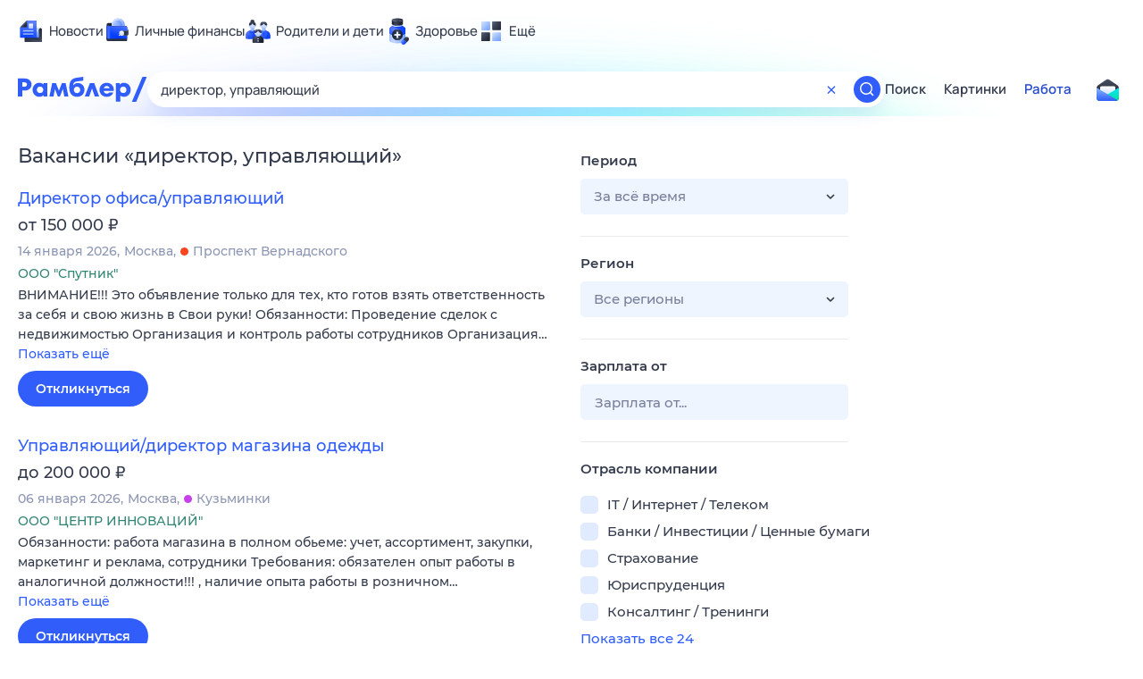

--- FILE ---
content_type: text/html; charset=utf-8
request_url: https://rabota.rambler.ru/anadir/yurisprudentsiya/direktor-upravlyayushchii/
body_size: 112829
content:
<!DOCTYPE html>
        <html lang="ru" class="no-js b23 b39">
        <head>
             <meta charset="utf-8">
             <title data-react-helmet="true">Найдём ответ в любой непонятной ситуации</title>
             <meta http-equiv="X-UA-Compatible" content="IE=edge">
             <meta name="viewport" content="width=1080">
             <meta property="og:type" content="website">
             <meta property="og:locale" content="ru_RU">
             <meta name="referrer" content="no-referrer-when-downgrade">
             <meta data-react-helmet="true" name="title" content="Найдём ответ в любой непонятной ситуации"><meta data-react-helmet="true" name="description" content><meta data-react-helmet="true" name="keywords" content="поисковая система, поиск в интернете, Рамблер/поиск"><meta data-react-helmet="true" content="width=device-width,initial-scale=1" name="viewport"><meta data-react-helmet="true" name="referrer" content="no-referrer-when-downgrade"><meta data-react-helmet="true" property="og:type" content="website"><meta data-react-helmet="true" property="og:locale" content="ru_RU"><meta data-react-helmet="true" property="og:url" content="https://rabota.rambler.ru/anadir/yurisprudentsiya/direktor-upravlyayushchii/"><meta data-react-helmet="true" property="og:site_name" content="Рамблер/работа"><meta data-react-helmet="true" property="og:title" content="Найдём ответ в любой непонятной ситуации"><meta data-react-helmet="true" property="og:description" content><meta data-react-helmet="true" property="og:image" content="https://search.rambler.su/assets/deae4869832bcbfd0a4fc68049678256.png"><meta data-react-helmet="true" property="og:image:width" content="1147"><meta data-react-helmet="true" property="og:image:height" content="512"><meta data-react-helmet="true" property="twitter:card" content="summary_large_image"><meta data-react-helmet="true" property="twitter:image" content="https://search.rambler.su/assets/deae4869832bcbfd0a4fc68049678256.png">
             <link rel="stylesheet" href="https://search.rambler.su/assets/rabota-layout.b1623.css">
             <link rel="search" href="https://nova.rambler.ru/common/osd.xml" title="Rambler" type="application/opensearchdescription+xml">
             <link rel="dns-prefetch" href="https://static.rambler.ru"><link rel="preconnect" href="//static.rambler.ru"><link rel="dns-prefetch" href="https://id.rambler.ru"><link rel="preconnect" href="//id.rambler.ru"><link rel="dns-prefetch" href="https://st.top100.ru"><link rel="preconnect" href="//st.top100.ru"><link rel="dns-prefetch" href="https://kraken.rambler.ru"><link rel="preconnect" href="//kraken.rambler.ru"><link rel="dns-prefetch" href="https://topline.rambler.ru"><link rel="preconnect" href="//topline.rambler.ru"><link rel="dns-prefetch" href="https://mc.yandex.ru"><link rel="preconnect" href="//mc.yandex.ru"><link rel="dns-prefetch" href="https://www.tns-counter.ru"><link rel="preconnect" href="//www.tns-counter.ru">
             <link data-react-helmet="true" rel="canonical" href="https://nova.rambler.ru/search"><link data-react-helmet="true" rel="shortcut icon" type="image/x-icon" href="https://search.rambler.su/assets/1abb5274978ae58e571c006b8677c79e.ico"><link data-react-helmet="true" rel="apple-touch-icon" href="https://search.rambler.su/assets/51fd29c1285af15c878666959a195ebd.png" sizes="76x76"><link data-react-helmet="true" rel="apple-touch-icon" href="https://search.rambler.su/assets/cb65db50b5b6f0dc2710f656799cfc60.png" sizes="120x120"><link data-react-helmet="true" rel="apple-touch-icon" href="https://search.rambler.su/assets/86f9083bc29bbcdc2162afef43d819a0.png" sizes="152x152"><link data-react-helmet="true" rel="apple-touch-icon" href="https://search.rambler.su/assets/e1c73144b4e483ecf8c52640fdf02531.png" sizes="180x180">
             <script>!function(){var a=document.getElementsByTagName("html")[0];if(a){for(var e=a.className.split(" "),n=-1,s=0;s<=e.length;s++)"no-js"===e[s]&&(n=s);-1<n&&e.splice(0,1),e.push("js-ok"),navigator.userAgent.match(/Trident/)&&navigator.userAgent.match(/rv[ :]11/)&&e.push("ie11"),window.onload=function(){a.className+=" wl"},a.className=e.join(" ")}}()</script>
             <script>var uniq="28ee9ab2-1ecd-4d18-a1e4-4d1523b7951e";</script>
             <script>var __wpp="https://search.rambler.su/assets/";</script>
             
             
             
        </head>
        <body class="desktop">

           <div class="LayoutRabota__ie-flexbox-fix-wrapper--Prk79"><div class="LayoutRabota__page--IoS63"><div id="head-root"><header class="rc__3asvyx ad_branding_header"><div class="rc__215akj"><div class="rc__5fwmzw"></div></div><script type="application/ld+json">{"@context":"http://schema.org","@type":"ItemList","itemListElement":[{"@type":"SiteNavigationElement","position":1,"url":"https://news.rambler.ru/"},{"@type":"SiteNavigationElement","position":2,"url":"https://finance.rambler.ru/"},{"@type":"SiteNavigationElement","position":3,"url":"https://family.rambler.ru/"},{"@type":"SiteNavigationElement","position":4,"url":"https://doctor.rambler.ru/"},{"@type":"SiteNavigationElement","position":5,"url":"https://weekend.rambler.ru/"},{"@type":"SiteNavigationElement","position":6,"url":"https://www.rambler.ru/dom/"},{"@type":"SiteNavigationElement","position":7,"url":"https://sport.rambler.ru/"},{"@type":"SiteNavigationElement","position":8,"url":"https://www.rambler.ru/pro/"},{"@type":"SiteNavigationElement","position":9,"url":"https://auto.rambler.ru/"},{"@type":"SiteNavigationElement","position":10,"url":"https://sci.rambler.ru/"},{"@type":"SiteNavigationElement","position":11,"url":"https://life.rambler.ru/"},{"@type":"SiteNavigationElement","position":12,"url":"https://www.rambler.ru/eco/"},{"@type":"SiteNavigationElement","position":13,"url":"https://eda.rambler.ru/"},{"@type":"SiteNavigationElement","position":14,"url":"https://horoscopes.rambler.ru/"},{"@type":"SiteNavigationElement","position":15,"url":"https://mail.rambler.ru/"},{"@type":"SiteNavigationElement","position":16,"url":"https://r0.ru/"},{"@type":"SiteNavigationElement","position":17,"url":"https://weather.rambler.ru/"},{"@type":"SiteNavigationElement","position":18,"url":"https://tv.rambler.ru/"},{"@type":"SiteNavigationElement","position":19,"url":"https://help.rambler.ru/"}]}</script><div class="rc__6ajzxr rc-topline"><div class="rc__3yjsqa rc__5ggxap"><div class="rc__8wcknd rc__51k77w breakpoints"><nav class="rc__4jhd6r" role="menu"><ul class="rc__87za64"><li class="rc__84kpwh"><a class="rc__4jqs5s" href="https://news.rambler.ru/" data-cerber="topline::menu::news_link" tabindex="0" role="menuitem"><span class="rc__8cy3va rc__74fuu9"></span><span class="rc__jme3a3">Новости</span></a></li><li class="rc__84kpwh"><a class="rc__4jqs5s" href="https://finance.rambler.ru/" data-cerber="topline::menu::finance_link" tabindex="0" role="menuitem"><span class="rc__8cy3va rc__475a6x"></span><span class="rc__jme3a3">Личные финансы</span></a></li><li class="rc__84kpwh"><a class="rc__4jqs5s" href="https://family.rambler.ru/" data-cerber="topline::menu::family_link" tabindex="0" role="menuitem"><span class="rc__8cy3va rc__3ph95q"></span><span class="rc__jme3a3">Родители и дети</span></a></li><li class="rc__84kpwh"><a class="rc__4jqs5s" href="https://doctor.rambler.ru/" data-cerber="topline::menu::doctor_link" tabindex="0" role="menuitem"><span class="rc__8cy3va rc__8qz4sj"></span><span class="rc__jme3a3">Здоровье</span></a></li><li class="rc__84kpwh"><a class="rc__4jqs5s" href="https://www.rambler.ru/all" data-cerber="topline::menu::more_link" tabindex="-1" role="menuitem"><span class="rc__8cy3va rc__2bxhdu"></span><span class="rc__jme3a3">Ещё</span></a></li></ul><div class="rc__5anmk5"><div class="rc__ujw4dk"><ul class="rc__364bhv"><li><a class="rc__4jqs5s" href="https://weekend.rambler.ru/" data-cerber="topline::dropdown::weekend_link" tabindex="0" role="menuitem"><span class="rc__8cy3va rc__3tgcp9"></span><span class="rc__jme3a3">Развлечения и отдых</span></a></li><li><a class="rc__4jqs5s" href="https://www.rambler.ru/dom/" data-cerber="topline::dropdown::dom_link" tabindex="0" role="menuitem"><span class="rc__8cy3va rc__cn8dpf"></span><span class="rc__jme3a3">Дом и уют</span></a></li><li><a class="rc__4jqs5s" href="https://sport.rambler.ru/" data-cerber="topline::dropdown::sport_link" tabindex="0" role="menuitem"><span class="rc__8cy3va rc__8bk39f"></span><span class="rc__jme3a3">Спорт</span></a></li><li><a class="rc__4jqs5s" href="https://www.rambler.ru/pro/" data-cerber="topline::dropdown::pro_link" tabindex="0" role="menuitem"><span class="rc__8cy3va rc__7vnfy8"></span><span class="rc__jme3a3">Карьера</span></a></li><li><a class="rc__4jqs5s" href="https://auto.rambler.ru/" data-cerber="topline::dropdown::auto_link" tabindex="0" role="menuitem"><span class="rc__8cy3va rc__2wczpr"></span><span class="rc__jme3a3">Авто</span></a></li><li><a class="rc__4jqs5s" href="https://sci.rambler.ru/" data-cerber="topline::dropdown::sci_link" tabindex="0" role="menuitem"><span class="rc__8cy3va rc__81dzh1"></span><span class="rc__jme3a3">Технологии и тренды</span></a></li><li><a class="rc__4jqs5s" href="https://life.rambler.ru/" data-cerber="topline::dropdown::life_link" tabindex="0" role="menuitem"><span class="rc__8cy3va rc__31pwm5"></span><span class="rc__jme3a3">Жизненные ситуации</span></a></li><li><a class="rc__4jqs5s rc__5uku7g" href="https://www.rambler.ru/eco/" data-cerber="topline::dropdown::eco_link" tabindex="0" role="menuitem"><span class="rc__8cy3va rc__2pr69a"></span><span class="rc__jme3a3">Сберегаем вместе</span></a></li><li><a class="rc__4jqs5s" href="https://eda.rambler.ru/" data-cerber="topline::dropdown::eda_link" tabindex="0" role="menuitem"><span class="rc__8cy3va rc__6dqcda"></span><span class="rc__jme3a3">Еда</span></a></li><li><a class="rc__4jqs5s" href="https://horoscopes.rambler.ru/" data-cerber="topline::dropdown::horoscopes_link" tabindex="0" role="menuitem"><span class="rc__8cy3va rc__66mjxt"></span><span class="rc__jme3a3">Гороскопы</span></a></li></ul></div><div class="rc__6nme8z"><ul class="rc__364bhv"><li><a class="rc__4jqs5s" href="https://mail.rambler.ru/" data-cerber="topline::dropdown::mail_link" tabindex="0" role="menuitem"><span class="rc__8cy3va rc__79egbp"></span><span class="rc__jme3a3">Почта</span></a></li><li><a class="rc__4jqs5s" href="https://r0.ru/" data-cerber="topline::dropdown::search_link" tabindex="0" role="menuitem"><span class="rc__8cy3va rc__6vduyn"></span><span class="rc__jme3a3">Поиск</span></a></li><li><a class="rc__4jqs5s" href="https://weather.rambler.ru/" data-cerber="topline::dropdown::weather_link" tabindex="0" role="menuitem"><span class="rc__8cy3va rc__3drdas"></span><span class="rc__jme3a3">Погода</span></a></li><li><a class="rc__4jqs5s" href="https://tv.rambler.ru/" data-cerber="topline::dropdown::tv_link" tabindex="0" role="menuitem"><span class="rc__8cy3va rc__4ubdjp"></span><span class="rc__jme3a3">ТВ-программа</span></a></li></ul><ul class="rc__364bhv"><li><a class="rc__4jqs5s" href="https://help.rambler.ru/" data-cerber="topline::dropdown::help_link" tabindex="0" role="menuitem"><span class="rc__8cy3va rc__6355xf"></span><span class="rc__jme3a3">Помощь</span></a></li></ul></div></div></nav><div class="rc__bwm8dr rc__81eh5z"></div></div></div></div><div class="rc__6mqu3t rc-header"><div class="rc__8wcknd rc__51k77w breakpoints"><div class="rc__7t272a"><a class="rc__5h5udh" href="https://www.rambler.ru/" title="Главная страница Рамблер" data-cerber="topline::logo::rambler"><span class="rc__8k27m3"></span></a></div><div class="rc__cduvpz rc__5xfz3h"><form class="rc__6x1w84 rc__6jatxs" action="/search" target="_self" role="search" aria-label="Искать вакансии"><label class="rc__4huwu7"><input type="text" class="rc__86etrn" name="query" value="директор, управляющий" autocomplete="off" autocorrect="off" autocapitalize="off" spellcheck="false" data-cerber="topline::search::input"></label><button class="rc__3vg6ke rc__2grc97" type="button" aria-label="Очистить форму поиска" data-cerber="topline::search::clear_button"><svg xmlns="http://www.w3.org/2000/svg" width="20" height="21" fill="none" class="rc__4sdj3f"><path fill="currentColor" fill-rule="evenodd" d="M20 .603v20-20Zm-20 0v20-20Zm14.177 6.884-3.116 3.115 3.116 3.117a.5.5 0 0 1 0 .707l-.354.354a.5.5 0 0 1-.707 0L10 11.664 6.884 14.78a.5.5 0 0 1-.707 0l-.354-.354a.5.5 0 0 1 0-.707l3.116-3.117-3.116-3.115a.5.5 0 0 1 0-.707l.354-.354a.5.5 0 0 1 .707 0L10 9.542l3.116-3.116a.5.5 0 0 1 .707 0l.354.354a.5.5 0 0 1 0 .707Z" clip-rule="evenodd"></path></svg></button><button class="rc__3vg6ke rc__3hgafm" type="submit" aria-label="Найти" data-cerber="topline::search::search_button"><span class="rc__7c3w4t"><svg xmlns="http://www.w3.org/2000/svg" width="20" height="20" fill="none" class="rc__4sdj3f"><path fill="currentColor" fill-rule="evenodd" d="M0 20V0v20ZM20 0v20V0Zm-2.823 16.116-2.728-2.727a6.994 6.994 0 0 0 1.441-5.644c-.489-2.806-2.728-5.089-5.527-5.616a7.011 7.011 0 0 0-8.234 8.234c.527 2.799 2.81 5.038 5.616 5.527a6.994 6.994 0 0 0 5.644-1.441l2.727 2.728a.5.5 0 0 0 .707 0l.354-.354a.5.5 0 0 0 0-.707ZM9 3.5c3.033 0 5.5 2.467 5.5 5.5s-2.467 5.5-5.5 5.5A5.506 5.506 0 0 1 3.5 9c0-3.033 2.467-5.5 5.5-5.5Z" clip-rule="evenodd"></path></svg></span></button></form></div><div class="rc__3qbbzk"><nav class="Menu__root--FMG-H"><a href="https://nova.rambler.ru/search?query=%D0%B4%D0%B8%D1%80%D0%B5%D0%BA%D1%82%D0%BE%D1%80%2C%20%D1%83%D0%BF%D1%80%D0%B0%D0%B2%D0%BB%D1%8F%D1%8E%D1%89%D0%B8%D0%B9&amp;utm_source=cerber%3A%3Aheader%3A%3Arabota&amp;utm_content=search&amp;utm_medium=menu&amp;utm_campaign=self_promo" class="Menu__link--eDiZf undefined" target="_blank" data-cerber="header::rabota::page_serp::menu::search" ping="/pv?&amp;st=1768844714&amp;rex=28ee9ab2-1ecd-4d18-a1e4-4d1523b7951e&amp;bl=menu&amp;id=search&amp;mn=cerber%3A%3Aheader%3A%3Arabota&amp;pm=ping">Поиск</a><a href="https://images.rambler.ru/search?query=%D0%B4%D0%B8%D1%80%D0%B5%D0%BA%D1%82%D0%BE%D1%80%2C%20%D1%83%D0%BF%D1%80%D0%B0%D0%B2%D0%BB%D1%8F%D1%8E%D1%89%D0%B8%D0%B9&amp;utm_source=cerber%3A%3Aheader%3A%3Arabota&amp;utm_content=search_img&amp;utm_medium=menu&amp;utm_campaign=self_promo" class="Menu__link--eDiZf undefined" target="_blank" data-cerber="header::rabota::page_serp::menu::images" ping="/pv?&amp;st=1768844714&amp;rex=28ee9ab2-1ecd-4d18-a1e4-4d1523b7951e&amp;bl=menu&amp;id=images&amp;mn=cerber%3A%3Aheader%3A%3Arabota&amp;pm=ping">Картинки</a><a href="https://rabota.rambler.ru/search" class="Menu__link_active--ncose Menu__link--eDiZf undefined" data-cerber="header::rabota::page_serp::menu::rabota-self" ping="/pv?&amp;st=1768844714&amp;rex=28ee9ab2-1ecd-4d18-a1e4-4d1523b7951e&amp;bl=menu&amp;id=rabota-self&amp;mn=cerber%3A%3Aheader%3A%3Arabota&amp;pm=ping">Работа</a></nav></div><div class="rc__56h59c"><a class="rc__29x3bb rc__2bcj7b" href="https://mail.rambler.ru/" title="Рамблер почта" target="_blank" rel="noopener" data-cerber="topline::mail_button::login"><span class="rc__4axx6f"><span class="rc__2pq3vx"></span></span></a></div></div></div></header></div><div class="LayoutRabota__height-filler--m+AsO" id="content-root"><div id="client" class="LayoutRabota__content--vqInc"><div class="RabotaSerp__serp__maincol--ZFUgk"><div style="opacity:1;pointer-events:auto"><h1 class="RabotaSerp__title--3f8I4">Вакансии<!-- --> «<!-- -->директор, управляющий<!-- -->»</h1><section class="RabotaSerp__serp__list--9fc6q"><div class="RabotaSerpItem__item--MS9YU"><article><div><div class="RabotaSerpItem__caption--cQa4b"><h2 class="RabotaSerpItem__caption__header--sWOkO"><a href="https://www.rabota.ru/vacancy/44589003/?utm_source=rambler_search&amp;utm_medium=cpc" target="_blank" data-ui="rabota::page_serp::serp::snippet_usual_alike::snippet_usual_alike_0::title" ping="/pv?&amp;st=1768844714&amp;rex=28ee9ab2-1ecd-4d18-a1e4-4d1523b7951e&amp;bl=serp%3A%3Asnippet_usual_alike&amp;id=snippet_usual_alike_0%3A%3Atitle&amp;mn=search_rabota&amp;pm=ping">Директор офиса/управляющий</a><span></span></h2></div><div class="RabotaSerpItem__info_important--XUvmj RabotaSerpItem__info--YMHly">от 150 000 <span class="RabotaSerpItem__ruble_icon--cp6Yt"> ₽</span></div><div class="RabotaSerpItem__note__line--6K12Z RabotaSerpItem__note--vgrN3"><span class="RabotaSerpItem__note__item--sXash">14 января 2026</span><span class="RabotaSerpItem__note__item--sXash">Москва</span><span class="RabotaSerpItem__note__item--sXash"><span class="RabotaSerpItem__subway--yTkVU"><i style="background-color:#fb4420"></i>Проспект Вернадского</span></span></div><div class="RabotaSerpItem__note--vgrN3"><span class="RabotaSerpItem__note__item--sXash RabotaSerpItem__company--mpdUe">ООО &quot;Спутник&quot;</span></div><div class="RabotaSerpItem__info--YMHly" role="button" tabindex="0"><span>ВНИМАНИЕ!!! Это объявление только для тех, кто готов взять ответственность за себя и свою жизнь в Свои руки! Обязанности: Проведение сделок с недвижимостью Организация и контроль работы сотрудников Организация…</span> <span class="RabotaSerpItem__description__more--uOKEW" role="button" tabindex="0" data-ui="rabota::page_serp::serp::snippet_usual_alike::snippet_usual_alike_0::details">Показать ещё</span></div><a href="https://www.rabota.ru/vacancy/44589003/?utm_source=rambler_search&amp;utm_medium=cpc" class="RabotaSerpItem__more--7Gti0" target="_blank" data-ui="rabota::page_serp::serp::snippet_usual_alike::snippet_usual_alike_0::apply" ping="/pv?&amp;st=1768844714&amp;rex=28ee9ab2-1ecd-4d18-a1e4-4d1523b7951e&amp;bl=serp%3A%3Asnippet_usual_alike&amp;id=snippet_usual_alike_0%3A%3Aapply&amp;mn=search_rabota&amp;pm=ping">Откликнуться</a></div></article></div><div class="RabotaSerpItem__item--MS9YU"><article><div><div class="RabotaSerpItem__caption--cQa4b"><h2 class="RabotaSerpItem__caption__header--sWOkO"><a href="https://www.rabota.ru/vacancy/49578621/?utm_source=rambler_search&amp;utm_medium=cpc" target="_blank" data-ui="rabota::page_serp::serp::snippet_usual_alike::snippet_usual_alike_1::title" ping="/pv?&amp;st=1768844714&amp;rex=28ee9ab2-1ecd-4d18-a1e4-4d1523b7951e&amp;bl=serp%3A%3Asnippet_usual_alike&amp;id=snippet_usual_alike_1%3A%3Atitle&amp;mn=search_rabota&amp;pm=ping">Управляющий/директор магазина одежды</a><span></span></h2></div><div class="RabotaSerpItem__info_important--XUvmj RabotaSerpItem__info--YMHly">до 200 000 <span class="RabotaSerpItem__ruble_icon--cp6Yt"> ₽</span></div><div class="RabotaSerpItem__note__line--6K12Z RabotaSerpItem__note--vgrN3"><span class="RabotaSerpItem__note__item--sXash">06 января 2026</span><span class="RabotaSerpItem__note__item--sXash">Москва</span><span class="RabotaSerpItem__note__item--sXash"><span class="RabotaSerpItem__subway--yTkVU"><i style="background-color:#c740e9"></i>Кузьминки</span></span></div><div class="RabotaSerpItem__note--vgrN3"><span class="RabotaSerpItem__note__item--sXash RabotaSerpItem__company--mpdUe">ООО &quot;ЦЕНТР ИННОВАЦИЙ&quot;</span></div><div class="RabotaSerpItem__info--YMHly" role="button" tabindex="0"><span>Обязанности: работа магазина в полном обьеме: учет, ассортимент, закупки, маркетинг и реклама, сотрудники Требования: обязателен опыт работы в аналогичной должности!!! , наличие опыта работы в розничном…</span> <span class="RabotaSerpItem__description__more--uOKEW" role="button" tabindex="0" data-ui="rabota::page_serp::serp::snippet_usual_alike::snippet_usual_alike_1::details">Показать ещё</span></div><a href="https://www.rabota.ru/vacancy/49578621/?utm_source=rambler_search&amp;utm_medium=cpc" class="RabotaSerpItem__more--7Gti0" target="_blank" data-ui="rabota::page_serp::serp::snippet_usual_alike::snippet_usual_alike_1::apply" ping="/pv?&amp;st=1768844714&amp;rex=28ee9ab2-1ecd-4d18-a1e4-4d1523b7951e&amp;bl=serp%3A%3Asnippet_usual_alike&amp;id=snippet_usual_alike_1%3A%3Aapply&amp;mn=search_rabota&amp;pm=ping">Откликнуться</a></div></article></div><div class="RabotaSerpItem__item--MS9YU"><article><div><div class="RabotaSerpItem__caption--cQa4b"><h2 class="RabotaSerpItem__caption__header--sWOkO"><a href="https://www.rabota.ru/vacancy/53915928/?utm_source=rambler_search&amp;utm_medium=cpc" target="_blank" data-ui="rabota::page_serp::serp::snippet_new_alike::snippet_new_alike_2::title" ping="/pv?&amp;st=1768844714&amp;rex=28ee9ab2-1ecd-4d18-a1e4-4d1523b7951e&amp;bl=serp%3A%3Asnippet_new_alike&amp;id=snippet_new_alike_2%3A%3Atitle&amp;mn=search_rabota&amp;pm=ping">Заместитель управляющего магазина (ул Домодедовская, д 1 к 1)</a><span class="RabotaSerpItem__badge_new--b0Fet RabotaSerpItem__badge---t8jt">Новая</span></h2></div><div class="RabotaSerpItem__info_important--XUvmj RabotaSerpItem__info--YMHly">до 106 274 <span class="RabotaSerpItem__ruble_icon--cp6Yt"> ₽</span></div><div class="RabotaSerpItem__note__line--6K12Z RabotaSerpItem__note--vgrN3"><span class="RabotaSerpItem__note__item--sXash">19 января 2026</span><span class="RabotaSerpItem__note__item--sXash">Москва</span><span class="RabotaSerpItem__note__item--sXash"><span class="RabotaSerpItem__subway--yTkVU"><i style="background-color:#4dbe51"></i>Орехово</span></span></div><div class="RabotaSerpItem__note--vgrN3"><span class="RabotaSerpItem__note__item--sXash RabotaSerpItem__company--mpdUe">ДИКСИ Юг, АО</span></div><div class="RabotaSerpItem__info--YMHly" role="button" tabindex="0"><span>Работа заместителем директора. Скидка до 10% на покупки в Дикси. Премии, оплата отпусков, больничных. Соцпакет. Медкнижка бесплатно. Чтобы не потерять вакансию, добавьте ее в избранное ⭐. Условия. Дикси…</span> <span class="RabotaSerpItem__description__more--uOKEW" role="button" tabindex="0" data-ui="rabota::page_serp::serp::snippet_new_alike::snippet_new_alike_2::details">Показать ещё</span></div><a href="https://www.rabota.ru/vacancy/53915928/?utm_source=rambler_search&amp;utm_medium=cpc" class="RabotaSerpItem__more--7Gti0" target="_blank" data-ui="rabota::page_serp::serp::snippet_new_alike::snippet_new_alike_2::apply" ping="/pv?&amp;st=1768844714&amp;rex=28ee9ab2-1ecd-4d18-a1e4-4d1523b7951e&amp;bl=serp%3A%3Asnippet_new_alike&amp;id=snippet_new_alike_2%3A%3Aapply&amp;mn=search_rabota&amp;pm=ping">Откликнуться</a></div></article></div><div class="RabotaSerpItem__item--MS9YU"><article><div><div class="RabotaSerpItem__caption--cQa4b"><h2 class="RabotaSerpItem__caption__header--sWOkO"><a href="https://www.rabota.ru/vacancy/53915915/?utm_source=rambler_search&amp;utm_medium=cpc" target="_blank" data-ui="rabota::page_serp::serp::snippet_new_alike::snippet_new_alike_3::title" ping="/pv?&amp;st=1768844714&amp;rex=28ee9ab2-1ecd-4d18-a1e4-4d1523b7951e&amp;bl=serp%3A%3Asnippet_new_alike&amp;id=snippet_new_alike_3%3A%3Atitle&amp;mn=search_rabota&amp;pm=ping">Заместитель управляющего магазина ( ул Мытная, д 46 стр 5 )</a><span class="RabotaSerpItem__badge_new--b0Fet RabotaSerpItem__badge---t8jt">Новая</span></h2></div><div class="RabotaSerpItem__info_important--XUvmj RabotaSerpItem__info--YMHly">до 106 274 <span class="RabotaSerpItem__ruble_icon--cp6Yt"> ₽</span></div><div class="RabotaSerpItem__note__line--6K12Z RabotaSerpItem__note--vgrN3"><span class="RabotaSerpItem__note__item--sXash">19 января 2026</span><span class="RabotaSerpItem__note__item--sXash">Москва</span><span class="RabotaSerpItem__note__item--sXash"><span class="RabotaSerpItem__subway--yTkVU"><i style="background-color:#ffa414"></i>Шаболовская</span></span></div><div class="RabotaSerpItem__note--vgrN3"><span class="RabotaSerpItem__note__item--sXash RabotaSerpItem__company--mpdUe">ДИКСИ Юг, АО</span></div><div class="RabotaSerpItem__info--YMHly" role="button" tabindex="0"><span>Работа заместителем директора. Скидка до 10% на покупки в Дикси. Премии, оплата отпусков, больничных. Соцпакет. Медкнижка бесплатно. Чтобы не потерять вакансию, добавьте ее в избранное ⭐. Условия. Дикси…</span> <span class="RabotaSerpItem__description__more--uOKEW" role="button" tabindex="0" data-ui="rabota::page_serp::serp::snippet_new_alike::snippet_new_alike_3::details">Показать ещё</span></div><a href="https://www.rabota.ru/vacancy/53915915/?utm_source=rambler_search&amp;utm_medium=cpc" class="RabotaSerpItem__more--7Gti0" target="_blank" data-ui="rabota::page_serp::serp::snippet_new_alike::snippet_new_alike_3::apply" ping="/pv?&amp;st=1768844714&amp;rex=28ee9ab2-1ecd-4d18-a1e4-4d1523b7951e&amp;bl=serp%3A%3Asnippet_new_alike&amp;id=snippet_new_alike_3%3A%3Aapply&amp;mn=search_rabota&amp;pm=ping">Откликнуться</a></div></article></div><div class="RabotaSerpItem__item--MS9YU"><article><div><div class="RabotaSerpItem__caption--cQa4b"><h2 class="RabotaSerpItem__caption__header--sWOkO"><a href="https://www.rabota.ru/vacancy/53834737/?utm_source=rambler_search&amp;utm_medium=cpc" target="_blank" data-ui="rabota::page_serp::serp::snippet_usual_alike::snippet_usual_alike_4::title" ping="/pv?&amp;st=1768844714&amp;rex=28ee9ab2-1ecd-4d18-a1e4-4d1523b7951e&amp;bl=serp%3A%3Asnippet_usual_alike&amp;id=snippet_usual_alike_4%3A%3Atitle&amp;mn=search_rabota&amp;pm=ping">Управляющий магазином (Марьино п, 5)</a><span></span></h2></div><div class="RabotaSerpItem__info_important--XUvmj RabotaSerpItem__info--YMHly">102 147–156 285 <span class="RabotaSerpItem__ruble_icon--cp6Yt"> ₽</span></div><div class="RabotaSerpItem__note__line--6K12Z RabotaSerpItem__note--vgrN3"><span class="RabotaSerpItem__note__item--sXash">13 января 2026</span><span class="RabotaSerpItem__note__item--sXash">Москва</span></div><div class="RabotaSerpItem__note--vgrN3"><span class="RabotaSerpItem__note__item--sXash RabotaSerpItem__company--mpdUe">ДИКСИ Юг, АО</span></div><div class="RabotaSerpItem__info--YMHly" role="button" tabindex="0"><span>Управляющий магазином Работа директором. Новогодняя премия каждому 3 990 руб. Скидка до 10% на покупки в Дикси. «Пpивeди дpугa» и получи до 15 000 руб. Премии, оплата отпусков, больничных. Соцпакет. Медкнижка…</span> <span class="RabotaSerpItem__description__more--uOKEW" role="button" tabindex="0" data-ui="rabota::page_serp::serp::snippet_usual_alike::snippet_usual_alike_4::details">Показать ещё</span></div><a href="https://www.rabota.ru/vacancy/53834737/?utm_source=rambler_search&amp;utm_medium=cpc" class="RabotaSerpItem__more--7Gti0" target="_blank" data-ui="rabota::page_serp::serp::snippet_usual_alike::snippet_usual_alike_4::apply" ping="/pv?&amp;st=1768844714&amp;rex=28ee9ab2-1ecd-4d18-a1e4-4d1523b7951e&amp;bl=serp%3A%3Asnippet_usual_alike&amp;id=snippet_usual_alike_4%3A%3Aapply&amp;mn=search_rabota&amp;pm=ping">Откликнуться</a></div></article></div><div class="RabotaSerpItem__item--MS9YU"><article><div><div class="RabotaSerpItem__caption--cQa4b"><h2 class="RabotaSerpItem__caption__header--sWOkO"><a href="https://www.rabota.ru/vacancy/54207491/?utm_source=rambler_search&amp;utm_medium=cpc" target="_blank" data-ui="rabota::page_serp::serp::snippet_usual_alike::snippet_usual_alike_5::title" ping="/pv?&amp;st=1768844714&amp;rex=28ee9ab2-1ecd-4d18-a1e4-4d1523b7951e&amp;bl=serp%3A%3Asnippet_usual_alike&amp;id=snippet_usual_alike_5%3A%3Atitle&amp;mn=search_rabota&amp;pm=ping">Управляющий Клубом БЖЖ</a><span></span></h2></div><div class="RabotaSerpItem__info_important--XUvmj RabotaSerpItem__info--YMHly">100 000–300 000 <span class="RabotaSerpItem__ruble_icon--cp6Yt"> ₽</span></div><div class="RabotaSerpItem__note__line--6K12Z RabotaSerpItem__note--vgrN3"><span class="RabotaSerpItem__note__item--sXash">15 января 2026</span><span class="RabotaSerpItem__note__item--sXash">Москва</span><span class="RabotaSerpItem__note__item--sXash"><span class="RabotaSerpItem__subway--yTkVU"><i style="background-color:#c740e9"></i>Улица 1905 года</span></span></div><div class="RabotaSerpItem__note--vgrN3"><span class="RabotaSerpItem__note__item--sXash RabotaSerpItem__company--mpdUe">Магомедов Али Магомедрасулович</span></div><div class="RabotaSerpItem__info--YMHly" role="button" tabindex="0"><span>Обязанности: &bull; Увеличение выручки с оптимизацией расходов клуба - Полное операционное управление деятельностью спортивного клуба. &bull; Организация и контроль работы персонала: администраторы, бар, клининг…</span> <span class="RabotaSerpItem__description__more--uOKEW" role="button" tabindex="0" data-ui="rabota::page_serp::serp::snippet_usual_alike::snippet_usual_alike_5::details">Показать ещё</span></div><a href="https://www.rabota.ru/vacancy/54207491/?utm_source=rambler_search&amp;utm_medium=cpc" class="RabotaSerpItem__more--7Gti0" target="_blank" data-ui="rabota::page_serp::serp::snippet_usual_alike::snippet_usual_alike_5::apply" ping="/pv?&amp;st=1768844714&amp;rex=28ee9ab2-1ecd-4d18-a1e4-4d1523b7951e&amp;bl=serp%3A%3Asnippet_usual_alike&amp;id=snippet_usual_alike_5%3A%3Aapply&amp;mn=search_rabota&amp;pm=ping">Откликнуться</a></div></article></div><div class="RabotaSerpItem__item--MS9YU"><article><div><div class="RabotaSerpItem__caption--cQa4b"><h2 class="RabotaSerpItem__caption__header--sWOkO"><a href="https://www.rabota.ru/vacancy/54208419/?utm_source=rambler_search&amp;utm_medium=cpc" target="_blank" data-ui="rabota::page_serp::serp::snippet_usual_alike::snippet_usual_alike_6::title" ping="/pv?&amp;st=1768844714&amp;rex=28ee9ab2-1ecd-4d18-a1e4-4d1523b7951e&amp;bl=serp%3A%3Asnippet_usual_alike&amp;id=snippet_usual_alike_6%3A%3Atitle&amp;mn=search_rabota&amp;pm=ping">Управляющий АЗС</a><span></span></h2></div><div class="RabotaSerpItem__info_important--XUvmj RabotaSerpItem__info--YMHly">86 300–100 000 <span class="RabotaSerpItem__ruble_icon--cp6Yt"> ₽</span></div><div class="RabotaSerpItem__note__line--6K12Z RabotaSerpItem__note--vgrN3"><span class="RabotaSerpItem__note__item--sXash">18 января 2026</span><span class="RabotaSerpItem__note__item--sXash">Москва</span><span class="RabotaSerpItem__note__item--sXash"><span class="RabotaSerpItem__subway--yTkVU"><i style="background-color:#ffa414"></i>Рижская</span></span></div><div class="RabotaSerpItem__note--vgrN3"><span class="RabotaSerpItem__note__item--sXash RabotaSerpItem__company--mpdUe">JCat, сервис размещения объявлений</span></div><div class="RabotaSerpItem__info--YMHly" role="button" tabindex="0"><span>Вакансия компании: ЗАО "ТрансАЗС" Сеть автозаправочных станций по Москве и Московской области, работающая под брендом Тебойл Обязанности: Организация приема, хранения, учета и реализации нефтепродуктов…</span> <span class="RabotaSerpItem__description__more--uOKEW" role="button" tabindex="0" data-ui="rabota::page_serp::serp::snippet_usual_alike::snippet_usual_alike_6::details">Показать ещё</span></div><a href="https://www.rabota.ru/vacancy/54208419/?utm_source=rambler_search&amp;utm_medium=cpc" class="RabotaSerpItem__more--7Gti0" target="_blank" data-ui="rabota::page_serp::serp::snippet_usual_alike::snippet_usual_alike_6::apply" ping="/pv?&amp;st=1768844714&amp;rex=28ee9ab2-1ecd-4d18-a1e4-4d1523b7951e&amp;bl=serp%3A%3Asnippet_usual_alike&amp;id=snippet_usual_alike_6%3A%3Aapply&amp;mn=search_rabota&amp;pm=ping">Откликнуться</a></div></article></div><div class="RabotaSerpItem__item--MS9YU"><article><div><div class="RabotaSerpItem__caption--cQa4b"><h2 class="RabotaSerpItem__caption__header--sWOkO"><a href="https://www.rabota.ru/vacancy/53909788/?utm_source=rambler_search&amp;utm_medium=cpc" target="_blank" data-ui="rabota::page_serp::serp::snippet_new_alike::snippet_new_alike_7::title" ping="/pv?&amp;st=1768844714&amp;rex=28ee9ab2-1ecd-4d18-a1e4-4d1523b7951e&amp;bl=serp%3A%3Asnippet_new_alike&amp;id=snippet_new_alike_7%3A%3Atitle&amp;mn=search_rabota&amp;pm=ping">Директор ресторана быстрого питания Rostic’s</a><span class="RabotaSerpItem__badge_new--b0Fet RabotaSerpItem__badge---t8jt">Новая</span></h2></div><div class="RabotaSerpItem__info_important--XUvmj RabotaSerpItem__info--YMHly">до 186 000 <span class="RabotaSerpItem__ruble_icon--cp6Yt"> ₽</span></div><div class="RabotaSerpItem__note__line--6K12Z RabotaSerpItem__note--vgrN3"><span class="RabotaSerpItem__note__item--sXash">19 января 2026</span><span class="RabotaSerpItem__note__item--sXash">Москва</span><span class="RabotaSerpItem__note__item--sXash"><span class="RabotaSerpItem__subway--yTkVU"><i style="background-color:#2c75c4"></i>Площадь Революции</span></span></div><div class="RabotaSerpItem__note--vgrN3"><span class="RabotaSerpItem__note__item--sXash RabotaSerpItem__company--mpdUe">ООО КФС Мегаполис</span></div><div class="RabotaSerpItem__info--YMHly" role="button" tabindex="0"><span>Мы ищем талантливых и энергичных людей, желающих стать частью нашей команды! Если ты любишь готовить и стремишься к совершенству, тогда эта работа для тебя!</span> <span class="RabotaSerpItem__description__more--uOKEW" role="button" tabindex="0" data-ui="rabota::page_serp::serp::snippet_new_alike::snippet_new_alike_7::details">Показать ещё</span></div><a href="https://www.rabota.ru/vacancy/53909788/?utm_source=rambler_search&amp;utm_medium=cpc" class="RabotaSerpItem__more--7Gti0" target="_blank" data-ui="rabota::page_serp::serp::snippet_new_alike::snippet_new_alike_7::apply" ping="/pv?&amp;st=1768844714&amp;rex=28ee9ab2-1ecd-4d18-a1e4-4d1523b7951e&amp;bl=serp%3A%3Asnippet_new_alike&amp;id=snippet_new_alike_7%3A%3Aapply&amp;mn=search_rabota&amp;pm=ping">Откликнуться</a></div></article></div><div class="RabotaSerpItem__item--MS9YU"><article><div><div class="RabotaSerpItem__caption--cQa4b"><h2 class="RabotaSerpItem__caption__header--sWOkO"><a href="https://www.rabota.ru/vacancy/47591649/?utm_source=rambler_search&amp;utm_medium=cpc" target="_blank" data-ui="rabota::page_serp::serp::snippet_usual_alike::snippet_usual_alike_8::title" ping="/pv?&amp;st=1768844714&amp;rex=28ee9ab2-1ecd-4d18-a1e4-4d1523b7951e&amp;bl=serp%3A%3Asnippet_usual_alike&amp;id=snippet_usual_alike_8%3A%3Atitle&amp;mn=search_rabota&amp;pm=ping">Директор по развитию в сеть медицинских клиник (профосмотры)</a><span></span></h2></div><div class="RabotaSerpItem__info_important--XUvmj RabotaSerpItem__info--YMHly">Договорная зарплата</div><div class="RabotaSerpItem__note__line--6K12Z RabotaSerpItem__note--vgrN3"><span class="RabotaSerpItem__note__item--sXash">02 января 2026</span><span class="RabotaSerpItem__note__item--sXash">Москва</span><span class="RabotaSerpItem__note__item--sXash"><span class="RabotaSerpItem__subway--yTkVU"><i style="background-color:#fb4420"></i>Тропарево</span></span></div><div class="RabotaSerpItem__note--vgrN3"><span class="RabotaSerpItem__note__item--sXash RabotaSerpItem__company--mpdUe">ООО &quot;ДОКТОР С ВАМИ&quot;</span></div><div class="RabotaSerpItem__info--YMHly" role="button" tabindex="0"><span>В сеть медицинских центров ПРОФОСМОТРЫ ( 30 клиник Москва и МО) Ситимед и Доктор с вами требуется Директор по развитию, который готов развивать услуги сети в сфере профосмотров и продажи. Человек с горящими…</span> <span class="RabotaSerpItem__description__more--uOKEW" role="button" tabindex="0" data-ui="rabota::page_serp::serp::snippet_usual_alike::snippet_usual_alike_8::details">Показать ещё</span></div><a href="https://www.rabota.ru/vacancy/47591649/?utm_source=rambler_search&amp;utm_medium=cpc" class="RabotaSerpItem__more--7Gti0" target="_blank" data-ui="rabota::page_serp::serp::snippet_usual_alike::snippet_usual_alike_8::apply" ping="/pv?&amp;st=1768844714&amp;rex=28ee9ab2-1ecd-4d18-a1e4-4d1523b7951e&amp;bl=serp%3A%3Asnippet_usual_alike&amp;id=snippet_usual_alike_8%3A%3Aapply&amp;mn=search_rabota&amp;pm=ping">Откликнуться</a></div></article></div><div class="RabotaSerpItem__item--MS9YU"><article><div><div class="RabotaSerpItem__caption--cQa4b"><h2 class="RabotaSerpItem__caption__header--sWOkO"><a href="https://www.rabota.ru/vacancy/53208369/?utm_source=rambler_search&amp;utm_medium=cpc" target="_blank" data-ui="rabota::page_serp::serp::snippet_usual_alike::snippet_usual_alike_9::title" ping="/pv?&amp;st=1768844714&amp;rex=28ee9ab2-1ecd-4d18-a1e4-4d1523b7951e&amp;bl=serp%3A%3Asnippet_usual_alike&amp;id=snippet_usual_alike_9%3A%3Atitle&amp;mn=search_rabota&amp;pm=ping">Директор управления</a><span></span></h2></div><div class="RabotaSerpItem__info_important--XUvmj RabotaSerpItem__info--YMHly">от 150 000 <span class="RabotaSerpItem__ruble_icon--cp6Yt"> ₽</span></div><div class="RabotaSerpItem__note__line--6K12Z RabotaSerpItem__note--vgrN3"><span class="RabotaSerpItem__note__item--sXash">04 января 2026</span><span class="RabotaSerpItem__note__item--sXash">Москва</span><span class="RabotaSerpItem__note__item--sXash"><span class="RabotaSerpItem__subway--yTkVU"><i style="background-color:#ffa414"></i>Медведково</span></span></div><div class="RabotaSerpItem__note--vgrN3"><span class="RabotaSerpItem__note__item--sXash RabotaSerpItem__company--mpdUe">ИНДИВИДУАЛЬНЫЙ ПРЕДПРИНИМАТЕЛЬ ФИРСОВ МАКСИМ ГЕОРГИЕВИЧ</span></div><div class="RabotaSerpItem__info--YMHly" role="button" tabindex="0"><span>Только с опытом работы в акватермальный комплекс ищем опытного операционного директора,который разработает и воплотит в жизнь бизнес-стратегию комплекса. Термы Лось, 1200 м2 открылся в январе 2025г</span> <span class="RabotaSerpItem__description__more--uOKEW" role="button" tabindex="0" data-ui="rabota::page_serp::serp::snippet_usual_alike::snippet_usual_alike_9::details">Показать ещё</span></div><a href="https://www.rabota.ru/vacancy/53208369/?utm_source=rambler_search&amp;utm_medium=cpc" class="RabotaSerpItem__more--7Gti0" target="_blank" data-ui="rabota::page_serp::serp::snippet_usual_alike::snippet_usual_alike_9::apply" ping="/pv?&amp;st=1768844714&amp;rex=28ee9ab2-1ecd-4d18-a1e4-4d1523b7951e&amp;bl=serp%3A%3Asnippet_usual_alike&amp;id=snippet_usual_alike_9%3A%3Aapply&amp;mn=search_rabota&amp;pm=ping">Откликнуться</a></div></article></div><div class="RabotaSerpItem__item--MS9YU"><article><div><div class="RabotaSerpItem__caption--cQa4b"><h2 class="RabotaSerpItem__caption__header--sWOkO"><a href="https://www.rabota.ru/vacancy/53893050/?utm_source=rambler_search&amp;utm_medium=cpc" target="_blank" data-ui="rabota::page_serp::serp::snippet_usual_alike::snippet_usual_alike_10::title" ping="/pv?&amp;st=1768844714&amp;rex=28ee9ab2-1ecd-4d18-a1e4-4d1523b7951e&amp;bl=serp%3A%3Asnippet_usual_alike&amp;id=snippet_usual_alike_10%3A%3Atitle&amp;mn=search_rabota&amp;pm=ping">Заместитель директора</a><span></span></h2></div><div class="RabotaSerpItem__info_important--XUvmj RabotaSerpItem__info--YMHly">100 000</div><div class="RabotaSerpItem__note__line--6K12Z RabotaSerpItem__note--vgrN3"><span class="RabotaSerpItem__note__item--sXash">01 января 2026</span><span class="RabotaSerpItem__note__item--sXash">Москва</span><span class="RabotaSerpItem__note__item--sXash"><span class="RabotaSerpItem__subway--yTkVU"><i style="background-color:#ef9f2d"></i>Сетунь</span></span></div><div class="RabotaSerpItem__note--vgrN3"><span class="RabotaSerpItem__note__item--sXash RabotaSerpItem__company--mpdUe">ООО ТСК Мапа Девелопмент</span></div><div class="RabotaSerpItem__info--YMHly" role="button" tabindex="0"><span>У нас стабильная загрузка, белая зарплата прозрачные условия работы и возможность карьерного роста. Присоединяйтесь — Мы будем строить будущее вместе.</span> <span class="RabotaSerpItem__description__more--uOKEW" role="button" tabindex="0" data-ui="rabota::page_serp::serp::snippet_usual_alike::snippet_usual_alike_10::details">Показать ещё</span></div><a href="https://www.rabota.ru/vacancy/53893050/?utm_source=rambler_search&amp;utm_medium=cpc" class="RabotaSerpItem__more--7Gti0" target="_blank" data-ui="rabota::page_serp::serp::snippet_usual_alike::snippet_usual_alike_10::apply" ping="/pv?&amp;st=1768844714&amp;rex=28ee9ab2-1ecd-4d18-a1e4-4d1523b7951e&amp;bl=serp%3A%3Asnippet_usual_alike&amp;id=snippet_usual_alike_10%3A%3Aapply&amp;mn=search_rabota&amp;pm=ping">Откликнуться</a></div></article></div><div class="RabotaSerpItem__item--MS9YU"><article><div><div class="RabotaSerpItem__caption--cQa4b"><h2 class="RabotaSerpItem__caption__header--sWOkO"><a href="https://www.rabota.ru/vacancy/52222114/?utm_source=rambler_search&amp;utm_medium=cpc" target="_blank" data-ui="rabota::page_serp::serp::snippet_usual_alike::snippet_usual_alike_11::title" ping="/pv?&amp;st=1768844714&amp;rex=28ee9ab2-1ecd-4d18-a1e4-4d1523b7951e&amp;bl=serp%3A%3Asnippet_usual_alike&amp;id=snippet_usual_alike_11%3A%3Atitle&amp;mn=search_rabota&amp;pm=ping">Заместитель генерального директора по вооружению и работе с ОЛРР</a><span></span></h2></div><div class="RabotaSerpItem__info_important--XUvmj RabotaSerpItem__info--YMHly">120 000–150 000 <span class="RabotaSerpItem__ruble_icon--cp6Yt"> ₽</span></div><div class="RabotaSerpItem__note__line--6K12Z RabotaSerpItem__note--vgrN3"><span class="RabotaSerpItem__note__item--sXash">22 декабря 2025</span><span class="RabotaSerpItem__note__item--sXash">Москва</span></div><div class="RabotaSerpItem__note--vgrN3"><span class="RabotaSerpItem__note__item--sXash RabotaSerpItem__company--mpdUe">ООО ЧОО &quot;ОРИОН&quot;</span></div><div class="RabotaSerpItem__info--YMHly" role="button" tabindex="0"><span>Исполнение обязанностей генерального директора во время его отсутствия, оформление и переоформление личных карточек, РСЛа охранников. Опыт работы на должностях в ЧОО, связанных с работой с ОЛРР и КХО.</span> <span class="RabotaSerpItem__description__more--uOKEW" role="button" tabindex="0" data-ui="rabota::page_serp::serp::snippet_usual_alike::snippet_usual_alike_11::details">Показать ещё</span></div><a href="https://www.rabota.ru/vacancy/52222114/?utm_source=rambler_search&amp;utm_medium=cpc" class="RabotaSerpItem__more--7Gti0" target="_blank" data-ui="rabota::page_serp::serp::snippet_usual_alike::snippet_usual_alike_11::apply" ping="/pv?&amp;st=1768844714&amp;rex=28ee9ab2-1ecd-4d18-a1e4-4d1523b7951e&amp;bl=serp%3A%3Asnippet_usual_alike&amp;id=snippet_usual_alike_11%3A%3Aapply&amp;mn=search_rabota&amp;pm=ping">Откликнуться</a></div></article></div><div class="RabotaSerpItem__item--MS9YU"><article><div><div class="RabotaSerpItem__caption--cQa4b"><h2 class="RabotaSerpItem__caption__header--sWOkO"><a href="https://www.rabota.ru/vacancy/53723242/?utm_source=rambler_search&amp;utm_medium=cpc" target="_blank" data-ui="rabota::page_serp::serp::snippet_usual_alike::snippet_usual_alike_12::title" ping="/pv?&amp;st=1768844714&amp;rex=28ee9ab2-1ecd-4d18-a1e4-4d1523b7951e&amp;bl=serp%3A%3Asnippet_usual_alike&amp;id=snippet_usual_alike_12%3A%3Atitle&amp;mn=search_rabota&amp;pm=ping">Директор по развитию</a><span></span></h2></div><div class="RabotaSerpItem__info_important--XUvmj RabotaSerpItem__info--YMHly">200 000–500 000 <span class="RabotaSerpItem__ruble_icon--cp6Yt"> ₽</span></div><div class="RabotaSerpItem__note__line--6K12Z RabotaSerpItem__note--vgrN3"><span class="RabotaSerpItem__note__item--sXash">14 июля 2025</span><span class="RabotaSerpItem__note__item--sXash">Москва</span><span class="RabotaSerpItem__note__item--sXash"><span class="RabotaSerpItem__subway--yTkVU"><i style="background-color:#b0bfe7"></i>Улица Скобелевская</span></span></div><div class="RabotaSerpItem__note--vgrN3"><span class="RabotaSerpItem__note__item--sXash RabotaSerpItem__company--mpdUe">ООО &quot;ПРОГРЕСС&quot;</span></div><div class="RabotaSerpItem__info--YMHly" role="button" tabindex="0"><span>Крупная Федеральная Сеть Агенства Недвижимости, для развития сети в Москве приглашает ТОПОВЫХ руководителей! Возможности без границ, Личностный и карьерный рост, отличный доход!</span> <span class="RabotaSerpItem__description__more--uOKEW" role="button" tabindex="0" data-ui="rabota::page_serp::serp::snippet_usual_alike::snippet_usual_alike_12::details">Показать ещё</span></div><a href="https://www.rabota.ru/vacancy/53723242/?utm_source=rambler_search&amp;utm_medium=cpc" class="RabotaSerpItem__more--7Gti0" target="_blank" data-ui="rabota::page_serp::serp::snippet_usual_alike::snippet_usual_alike_12::apply" ping="/pv?&amp;st=1768844714&amp;rex=28ee9ab2-1ecd-4d18-a1e4-4d1523b7951e&amp;bl=serp%3A%3Asnippet_usual_alike&amp;id=snippet_usual_alike_12%3A%3Aapply&amp;mn=search_rabota&amp;pm=ping">Откликнуться</a></div></article></div><div class="RabotaSerpItem__item--MS9YU"><article><div><div class="RabotaSerpItem__caption--cQa4b"><h2 class="RabotaSerpItem__caption__header--sWOkO"><a href="https://www.rabota.ru/vacancy/53858526/?utm_source=rambler_search&amp;utm_medium=cpc" target="_blank" data-ui="rabota::page_serp::serp::snippet_usual_alike::snippet_usual_alike_13::title" ping="/pv?&amp;st=1768844714&amp;rex=28ee9ab2-1ecd-4d18-a1e4-4d1523b7951e&amp;bl=serp%3A%3Asnippet_usual_alike&amp;id=snippet_usual_alike_13%3A%3Atitle&amp;mn=search_rabota&amp;pm=ping">Заместитель директора</a><span></span></h2></div><div class="RabotaSerpItem__info_important--XUvmj RabotaSerpItem__info--YMHly">120 000–300 000 <span class="RabotaSerpItem__ruble_icon--cp6Yt"> ₽</span></div><div class="RabotaSerpItem__note__line--6K12Z RabotaSerpItem__note--vgrN3"><span class="RabotaSerpItem__note__item--sXash">04 января 2026</span><span class="RabotaSerpItem__note__item--sXash">Москва</span><span class="RabotaSerpItem__note__item--sXash"><span class="RabotaSerpItem__subway--yTkVU"><i style="background-color:#fbc81e"></i>Парк Победы</span></span></div><div class="RabotaSerpItem__note--vgrN3"><span class="RabotaSerpItem__note__item--sXash RabotaSerpItem__company--mpdUe">ИП Большакова Анна Викторовна</span></div><div class="RabotaSerpItem__info--YMHly" role="button" tabindex="0"><span>Приглашаем заместителя генерального директора в компанию по аренде спецтехники. Мы предлагаем официальное трудоустройство, график 5\2, зарплату до 300 тыс в месяц на руки</span> <span class="RabotaSerpItem__description__more--uOKEW" role="button" tabindex="0" data-ui="rabota::page_serp::serp::snippet_usual_alike::snippet_usual_alike_13::details">Показать ещё</span></div><a href="https://www.rabota.ru/vacancy/53858526/?utm_source=rambler_search&amp;utm_medium=cpc" class="RabotaSerpItem__more--7Gti0" target="_blank" data-ui="rabota::page_serp::serp::snippet_usual_alike::snippet_usual_alike_13::apply" ping="/pv?&amp;st=1768844714&amp;rex=28ee9ab2-1ecd-4d18-a1e4-4d1523b7951e&amp;bl=serp%3A%3Asnippet_usual_alike&amp;id=snippet_usual_alike_13%3A%3Aapply&amp;mn=search_rabota&amp;pm=ping">Откликнуться</a></div></article></div><div class="RabotaSerpItem__item--MS9YU"><article><div><div class="RabotaSerpItem__caption--cQa4b"><h2 class="RabotaSerpItem__caption__header--sWOkO"><a href="https://www.rabota.ru/vacancy/48870643/?utm_source=rambler_search&amp;utm_medium=cpc" target="_blank" data-ui="rabota::page_serp::serp::snippet_usual_alike::snippet_usual_alike_14::title" ping="/pv?&amp;st=1768844714&amp;rex=28ee9ab2-1ecd-4d18-a1e4-4d1523b7951e&amp;bl=serp%3A%3Asnippet_usual_alike&amp;id=snippet_usual_alike_14%3A%3Atitle&amp;mn=search_rabota&amp;pm=ping">Ассистент директора / помощник руководителя</a><span></span></h2></div><div class="RabotaSerpItem__info_important--XUvmj RabotaSerpItem__info--YMHly">30 000–50 000 <span class="RabotaSerpItem__ruble_icon--cp6Yt"> ₽</span></div><div class="RabotaSerpItem__note__line--6K12Z RabotaSerpItem__note--vgrN3"><span class="RabotaSerpItem__note__item--sXash">21 декабря 2025</span><span class="RabotaSerpItem__note__item--sXash">Москва</span><span class="RabotaSerpItem__note__item--sXash"><span class="RabotaSerpItem__subway--yTkVU"><i style="background-color:#9f7d41"></i>Белорусская</span></span></div><div class="RabotaSerpItem__note--vgrN3"><span class="RabotaSerpItem__note__item--sXash RabotaSerpItem__company--mpdUe">ООО &quot;ИСОНЕМ РУС&quot;</span></div><div class="RabotaSerpItem__info--YMHly" role="button" tabindex="0"><span>ищем в качестве ассистента руководителя с дальнейшей перспективой роста до должности менеджера продаж. О компании : ООО «Исонем Рус» Торговый представитель / дистрибьютор по гидроизоляционные продукты…</span> <span class="RabotaSerpItem__description__more--uOKEW" role="button" tabindex="0" data-ui="rabota::page_serp::serp::snippet_usual_alike::snippet_usual_alike_14::details">Показать ещё</span></div><a href="https://www.rabota.ru/vacancy/48870643/?utm_source=rambler_search&amp;utm_medium=cpc" class="RabotaSerpItem__more--7Gti0" target="_blank" data-ui="rabota::page_serp::serp::snippet_usual_alike::snippet_usual_alike_14::apply" ping="/pv?&amp;st=1768844714&amp;rex=28ee9ab2-1ecd-4d18-a1e4-4d1523b7951e&amp;bl=serp%3A%3Asnippet_usual_alike&amp;id=snippet_usual_alike_14%3A%3Aapply&amp;mn=search_rabota&amp;pm=ping">Откликнуться</a></div></article></div><div class="RabotaSerpItem__item--MS9YU"><article><div><div class="RabotaSerpItem__caption--cQa4b"><h2 class="RabotaSerpItem__caption__header--sWOkO"><a href="https://www.rabota.ru/vacancy/50067900/?utm_source=rambler_search&amp;utm_medium=cpc" target="_blank" data-ui="rabota::page_serp::serp::snippet_usual_alike::snippet_usual_alike_15::title" ping="/pv?&amp;st=1768844714&amp;rex=28ee9ab2-1ecd-4d18-a1e4-4d1523b7951e&amp;bl=serp%3A%3Asnippet_usual_alike&amp;id=snippet_usual_alike_15%3A%3Atitle&amp;mn=search_rabota&amp;pm=ping">Директор детского сада</a><span></span></h2></div><div class="RabotaSerpItem__info_important--XUvmj RabotaSerpItem__info--YMHly">100 000–150 000 <span class="RabotaSerpItem__ruble_icon--cp6Yt"> ₽</span></div><div class="RabotaSerpItem__note__line--6K12Z RabotaSerpItem__note--vgrN3"><span class="RabotaSerpItem__note__item--sXash">11 января 2026</span><span class="RabotaSerpItem__note__item--sXash">Москва</span><span class="RabotaSerpItem__note__item--sXash"><span class="RabotaSerpItem__subway--yTkVU"><i style="background-color:#fb4420"></i>Проспект Вернадского</span></span></div><div class="RabotaSerpItem__note--vgrN3"><span class="RabotaSerpItem__note__item--sXash RabotaSerpItem__company--mpdUe">Индивидуальный предприниматель СЛОБОДСКАЯ ЕВГЕНИЯ СЕРГЕЕВНА</span></div><div class="RabotaSerpItem__info--YMHly" role="button" tabindex="0"><span>Обязанности: Осуществляет руководство ДОУ в соответствии в его Уставом и законодательством РФ. Определяет стратегию, цели и задачи развития дошкольного учреждения. Совместно с Советом педагогов и общественными…</span> <span class="RabotaSerpItem__description__more--uOKEW" role="button" tabindex="0" data-ui="rabota::page_serp::serp::snippet_usual_alike::snippet_usual_alike_15::details">Показать ещё</span></div><a href="https://www.rabota.ru/vacancy/50067900/?utm_source=rambler_search&amp;utm_medium=cpc" class="RabotaSerpItem__more--7Gti0" target="_blank" data-ui="rabota::page_serp::serp::snippet_usual_alike::snippet_usual_alike_15::apply" ping="/pv?&amp;st=1768844714&amp;rex=28ee9ab2-1ecd-4d18-a1e4-4d1523b7951e&amp;bl=serp%3A%3Asnippet_usual_alike&amp;id=snippet_usual_alike_15%3A%3Aapply&amp;mn=search_rabota&amp;pm=ping">Откликнуться</a></div></article></div><div class="RabotaSerpItem__item--MS9YU"><article><div><div class="RabotaSerpItem__caption--cQa4b"><h2 class="RabotaSerpItem__caption__header--sWOkO"><a href="https://www.rabota.ru/vacancy/53644741/?utm_source=rambler_search&amp;utm_medium=cpc" target="_blank" data-ui="rabota::page_serp::serp::snippet_usual_alike::snippet_usual_alike_16::title" ping="/pv?&amp;st=1768844714&amp;rex=28ee9ab2-1ecd-4d18-a1e4-4d1523b7951e&amp;bl=serp%3A%3Asnippet_usual_alike&amp;id=snippet_usual_alike_16%3A%3Atitle&amp;mn=search_rabota&amp;pm=ping">IT директор CTO</a><span></span></h2></div><div class="RabotaSerpItem__info_important--XUvmj RabotaSerpItem__info--YMHly">Договорная зарплата</div><div class="RabotaSerpItem__note__line--6K12Z RabotaSerpItem__note--vgrN3"><span class="RabotaSerpItem__note__item--sXash">27 декабря 2025</span><span class="RabotaSerpItem__note__item--sXash">Москва</span><span class="RabotaSerpItem__note__item--sXash"><span class="RabotaSerpItem__subway--yTkVU"><i style="background-color:#2c75c4"></i>Площадь Революции</span></span></div><div class="RabotaSerpItem__note--vgrN3"><span class="RabotaSerpItem__note__item--sXash RabotaSerpItem__company--mpdUe">ИНДИВИДУАЛЬНЫЙ ПРЕДПРИНИМАТЕЛЬ СКЛЯР ФЕДОР ВАСИЛЬЕВИЧ</span></div><div class="RabotaSerpItem__info--YMHly" role="button" tabindex="0"><span>Обязанности: Разработка архитектуры проекта Управление командой разработчиков (постановка задач, контроль сроков) Обеспечение бесперебойной работы всех технических систем, анализ и минимизация рисков…</span> <span class="RabotaSerpItem__description__more--uOKEW" role="button" tabindex="0" data-ui="rabota::page_serp::serp::snippet_usual_alike::snippet_usual_alike_16::details">Показать ещё</span></div><a href="https://www.rabota.ru/vacancy/53644741/?utm_source=rambler_search&amp;utm_medium=cpc" class="RabotaSerpItem__more--7Gti0" target="_blank" data-ui="rabota::page_serp::serp::snippet_usual_alike::snippet_usual_alike_16::apply" ping="/pv?&amp;st=1768844714&amp;rex=28ee9ab2-1ecd-4d18-a1e4-4d1523b7951e&amp;bl=serp%3A%3Asnippet_usual_alike&amp;id=snippet_usual_alike_16%3A%3Aapply&amp;mn=search_rabota&amp;pm=ping">Откликнуться</a></div></article></div><div class="RabotaSerpItem__item--MS9YU"><article><div><div class="RabotaSerpItem__caption--cQa4b"><h2 class="RabotaSerpItem__caption__header--sWOkO"><a href="https://www.rabota.ru/vacancy/53921745/?utm_source=rambler_search&amp;utm_medium=cpc" target="_blank" data-ui="rabota::page_serp::serp::snippet_usual_alike::snippet_usual_alike_17::title" ping="/pv?&amp;st=1768844714&amp;rex=28ee9ab2-1ecd-4d18-a1e4-4d1523b7951e&amp;bl=serp%3A%3Asnippet_usual_alike&amp;id=snippet_usual_alike_17%3A%3Atitle&amp;mn=search_rabota&amp;pm=ping">Управляющий загородным отелем</a><span></span></h2></div><div class="RabotaSerpItem__info_important--XUvmj RabotaSerpItem__info--YMHly">200 000–300 000 <span class="RabotaSerpItem__ruble_icon--cp6Yt"> ₽</span></div><div class="RabotaSerpItem__note__line--6K12Z RabotaSerpItem__note--vgrN3"><span class="RabotaSerpItem__note__item--sXash">26 декабря 2025</span><span class="RabotaSerpItem__note__item--sXash">Москва</span></div><div class="RabotaSerpItem__note--vgrN3"><span class="RabotaSerpItem__note__item--sXash RabotaSerpItem__company--mpdUe">Кадровый центр Президент</span></div><div class="RabotaSerpItem__info--YMHly" role="button" tabindex="0"><span>Работодатель: Загородный гостиничный комплекс в живописном районе на Востоке Московской области Цель: Выведение отеля на лидирующие позиции на рынке, повышение его финансовых показателей и уровень гостевого…</span> <span class="RabotaSerpItem__description__more--uOKEW" role="button" tabindex="0" data-ui="rabota::page_serp::serp::snippet_usual_alike::snippet_usual_alike_17::details">Показать ещё</span></div><a href="https://www.rabota.ru/vacancy/53921745/?utm_source=rambler_search&amp;utm_medium=cpc" class="RabotaSerpItem__more--7Gti0" target="_blank" data-ui="rabota::page_serp::serp::snippet_usual_alike::snippet_usual_alike_17::apply" ping="/pv?&amp;st=1768844714&amp;rex=28ee9ab2-1ecd-4d18-a1e4-4d1523b7951e&amp;bl=serp%3A%3Asnippet_usual_alike&amp;id=snippet_usual_alike_17%3A%3Aapply&amp;mn=search_rabota&amp;pm=ping">Откликнуться</a></div></article></div><div class="RabotaSerpItem__item--MS9YU"><article><div><div class="RabotaSerpItem__caption--cQa4b"><h2 class="RabotaSerpItem__caption__header--sWOkO"><a href="https://www.rabota.ru/vacancy/54203695/?utm_source=rambler_search&amp;utm_medium=cpc" target="_blank" data-ui="rabota::page_serp::serp::snippet_usual_alike::snippet_usual_alike_18::title" ping="/pv?&amp;st=1768844714&amp;rex=28ee9ab2-1ecd-4d18-a1e4-4d1523b7951e&amp;bl=serp%3A%3Asnippet_usual_alike&amp;id=snippet_usual_alike_18%3A%3Atitle&amp;mn=search_rabota&amp;pm=ping">Директор магазина (Ленинский 52)</a><span></span></h2></div><div class="RabotaSerpItem__info_important--XUvmj RabotaSerpItem__info--YMHly">113 960–143 320 <span class="RabotaSerpItem__ruble_icon--cp6Yt"> ₽</span></div><div class="RabotaSerpItem__note__line--6K12Z RabotaSerpItem__note--vgrN3"><span class="RabotaSerpItem__note__item--sXash">11 января 2026</span><span class="RabotaSerpItem__note__item--sXash">Москва</span><span class="RabotaSerpItem__note__item--sXash"><span class="RabotaSerpItem__subway--yTkVU"><i style="background-color:#ffa414"></i>Академическая</span></span></div><div class="RabotaSerpItem__note--vgrN3"><span class="RabotaSerpItem__note__item--sXash RabotaSerpItem__company--mpdUe">Самокат</span></div><div class="RabotaSerpItem__info--YMHly" role="button" tabindex="0"><span>Работа рядом с домом, официальное трудоустройство.</span> <span class="RabotaSerpItem__description__more--uOKEW" role="button" tabindex="0" data-ui="rabota::page_serp::serp::snippet_usual_alike::snippet_usual_alike_18::details">Показать ещё</span></div><a href="https://www.rabota.ru/vacancy/54203695/?utm_source=rambler_search&amp;utm_medium=cpc" class="RabotaSerpItem__more--7Gti0" target="_blank" data-ui="rabota::page_serp::serp::snippet_usual_alike::snippet_usual_alike_18::apply" ping="/pv?&amp;st=1768844714&amp;rex=28ee9ab2-1ecd-4d18-a1e4-4d1523b7951e&amp;bl=serp%3A%3Asnippet_usual_alike&amp;id=snippet_usual_alike_18%3A%3Aapply&amp;mn=search_rabota&amp;pm=ping">Откликнуться</a></div></article></div><div class="RabotaSerpItem__item--MS9YU"><article><div><div class="RabotaSerpItem__caption--cQa4b"><h2 class="RabotaSerpItem__caption__header--sWOkO"><a href="https://www.rabota.ru/vacancy/53740392/?utm_source=rambler_search&amp;utm_medium=cpc" target="_blank" data-ui="rabota::page_serp::serp::snippet_usual_alike::snippet_usual_alike_19::title" ping="/pv?&amp;st=1768844714&amp;rex=28ee9ab2-1ecd-4d18-a1e4-4d1523b7951e&amp;bl=serp%3A%3Asnippet_usual_alike&amp;id=snippet_usual_alike_19%3A%3Atitle&amp;mn=search_rabota&amp;pm=ping">Управляющий рестораном</a><span></span></h2></div><div class="RabotaSerpItem__info_important--XUvmj RabotaSerpItem__info--YMHly">130 000–180 000 <span class="RabotaSerpItem__ruble_icon--cp6Yt"> ₽</span></div><div class="RabotaSerpItem__note__line--6K12Z RabotaSerpItem__note--vgrN3"><span class="RabotaSerpItem__note__item--sXash">21 декабря 2025</span><span class="RabotaSerpItem__note__item--sXash">Москва</span></div><div class="RabotaSerpItem__note--vgrN3"><span class="RabotaSerpItem__note__item--sXash RabotaSerpItem__company--mpdUe">Индивидуальный предприниматель КАЗАРЯН АРЦРУН СЕРЕЖАЕВИЧ</span></div><div class="RabotaSerpItem__info--YMHly" role="button" tabindex="0"><span>Управляющий ресторана Вы мечтаете стать частью команды, которая создает незабываемые впечатления для гостей? Мы ищем Управляющего ресторана, который поможет нам сделать каждый визит в наш ресторан европейской…</span> <span class="RabotaSerpItem__description__more--uOKEW" role="button" tabindex="0" data-ui="rabota::page_serp::serp::snippet_usual_alike::snippet_usual_alike_19::details">Показать ещё</span></div><a href="https://www.rabota.ru/vacancy/53740392/?utm_source=rambler_search&amp;utm_medium=cpc" class="RabotaSerpItem__more--7Gti0" target="_blank" data-ui="rabota::page_serp::serp::snippet_usual_alike::snippet_usual_alike_19::apply" ping="/pv?&amp;st=1768844714&amp;rex=28ee9ab2-1ecd-4d18-a1e4-4d1523b7951e&amp;bl=serp%3A%3Asnippet_usual_alike&amp;id=snippet_usual_alike_19%3A%3Aapply&amp;mn=search_rabota&amp;pm=ping">Откликнуться</a></div></article></div></section></div></div><div class="RabotaFilters__serp__aside--myAlO"><div class="RabotaFilters__root--RGL1r"><div class="RabotaFilters__root__head--45CTW"><h2>Фильтры</h2><div class="RabotaFilters__root__close--c3bIZ" role="button" tabindex="0"></div></div><div class="RabotaFilters__head__compensator--xSobf"></div><div class="Select__select--RrS7-"><div class="FilterItemTitle__filter__head--zAjdi Select__title--gG1iK"><span>Период</span></div><div class="Select__select__form--L-ilD"><div class="SelectedTags__form__selected--UY8Zb" role="button" tabindex="0"><div class="SelectedTags__suggest__item--U5Dab">За всё время</div></div><div class="Select__select__toggle--We9o5" role="button" tabindex="0"></div></div></div><div class="RabotaFilters__divider--Ltvc8"></div><div class="Select__select--RrS7-"><div class="FilterItemTitle__filter__head--zAjdi Select__title--gG1iK"><span>Регион</span></div><div class="Select__select__form--L-ilD"><div class="SelectedTags__form__selected--UY8Zb" role="button" tabindex="0"><div class="SelectedTags__suggest__item--U5Dab">Все регионы</div></div><div class="Select__select__toggle--We9o5" role="button" tabindex="0"></div></div></div><div class="RabotaFilters__divider--Ltvc8"></div><div class="NumericInput__numeric--qG74F"><div class="FilterItemTitle__filter__head--zAjdi NumericInput__title--HFLEV"><span>Зарплата от</span></div><div class="NumericInput__input__wrapper--QWK4H"><input type="text" class="NumericInput__numeric__input--pgan5" placeholder="Зарплата от..." value="" data-ui="rabota::page_serp::filters::salary"></div></div><div class="RabotaFilters__divider--Ltvc8"></div><div class="CheckBoxList__checkboxlist--9B2oA"><div class="FilterItemTitle__filter__head--zAjdi CheckBoxList__title--C4UcT"><span>Отрасль компании</span></div><div class="CheckBoxList__checkboxlist__content--yPITy"><div class="CheckBoxList__content__item--dvN67"><div class="CheckBox__checkbox__item--u0F+E CheckBoxList__checkbox--EIz+J" data-ui="rabota::page_serp::filters::area::IT / Интернет / Телеком"><label><input type="checkbox" class="CheckBox__checkbox--J9fuA" value="1"><div class="CheckBox__checkbox__name_tick--Vdhzg CheckBox__checkbox__name--3gCS-"><span>IT / Интернет / Телеком</span></div></label></div></div><div class="CheckBoxList__content__item--dvN67"><div class="CheckBox__checkbox__item--u0F+E CheckBoxList__checkbox--EIz+J" data-ui="rabota::page_serp::filters::area::Банки / Инвестиции / Ценные бумаги"><label><input type="checkbox" class="CheckBox__checkbox--J9fuA" value="23"><div class="CheckBox__checkbox__name_tick--Vdhzg CheckBox__checkbox__name--3gCS-"><span>Банки / Инвестиции / Ценные бумаги</span></div></label></div></div><div class="CheckBoxList__content__item--dvN67"><div class="CheckBox__checkbox__item--u0F+E CheckBoxList__checkbox--EIz+J" data-ui="rabota::page_serp::filters::area::Страхование"><label><input type="checkbox" class="CheckBox__checkbox--J9fuA" value="36"><div class="CheckBox__checkbox__name_tick--Vdhzg CheckBox__checkbox__name--3gCS-"><span>Страхование</span></div></label></div></div><div class="CheckBoxList__content__item--dvN67"><div class="CheckBox__checkbox__item--u0F+E CheckBoxList__checkbox--EIz+J" data-ui="rabota::page_serp::filters::area::Юриспруденция"><label><input type="checkbox" class="CheckBox__checkbox--J9fuA" value="64"><div class="CheckBox__checkbox__name_tick--Vdhzg CheckBox__checkbox__name--3gCS-"><span>Юриспруденция</span></div></label></div></div><div class="CheckBoxList__content__item--dvN67"><div class="CheckBox__checkbox__item--u0F+E CheckBoxList__checkbox--EIz+J" data-ui="rabota::page_serp::filters::area::Консалтинг / Тренинги"><label><input type="checkbox" class="CheckBox__checkbox--J9fuA" value="48"><div class="CheckBox__checkbox__name_tick--Vdhzg CheckBox__checkbox__name--3gCS-"><span>Консалтинг / Тренинги</span></div></label></div></div></div><button class="CheckBoxList__checkboxlist__button--Asu5Q">Показать все 24</button></div><div class="RabotaFilters__divider--Ltvc8"></div><div class="CheckBoxList__checkboxlist--9B2oA"><div class="FilterItemTitle__filter__head--zAjdi CheckBoxList__title--C4UcT"><span>Опыт работы</span></div><div class="CheckBoxList__checkboxlist__content--yPITy"><div class="CheckBoxList__content__item--dvN67"><div class="CheckBox__checkbox__item--u0F+E CheckBoxList__checkbox--EIz+J" data-ui="rabota::page_serp::filters::experience::Без опыта"><label><input type="checkbox" class="CheckBox__checkbox--J9fuA" value="0"><div class="CheckBox__checkbox__name_tick--Vdhzg CheckBox__checkbox__name--3gCS-"><span>Без опыта</span></div></label></div></div><div class="CheckBoxList__content__item--dvN67"><div class="CheckBox__checkbox__item--u0F+E CheckBoxList__checkbox--EIz+J" data-ui="rabota::page_serp::filters::experience::Менее года"><label><input type="checkbox" class="CheckBox__checkbox--J9fuA" value="1"><div class="CheckBox__checkbox__name_tick--Vdhzg CheckBox__checkbox__name--3gCS-"><span>Менее года</span></div></label></div></div><div class="CheckBoxList__content__item--dvN67"><div class="CheckBox__checkbox__item--u0F+E CheckBoxList__checkbox--EIz+J" data-ui="rabota::page_serp::filters::experience::1-2 года"><label><input type="checkbox" class="CheckBox__checkbox--J9fuA" value="2"><div class="CheckBox__checkbox__name_tick--Vdhzg CheckBox__checkbox__name--3gCS-"><span>1-2 года</span></div></label></div></div><div class="CheckBoxList__content__item--dvN67"><div class="CheckBox__checkbox__item--u0F+E CheckBoxList__checkbox--EIz+J" data-ui="rabota::page_serp::filters::experience::3-4 года"><label><input type="checkbox" class="CheckBox__checkbox--J9fuA" value="3"><div class="CheckBox__checkbox__name_tick--Vdhzg CheckBox__checkbox__name--3gCS-"><span>3-4 года</span></div></label></div></div><div class="CheckBoxList__content__item--dvN67"><div class="CheckBox__checkbox__item--u0F+E CheckBoxList__checkbox--EIz+J" data-ui="rabota::page_serp::filters::experience::4-5 и более лет"><label><input type="checkbox" class="CheckBox__checkbox--J9fuA" value="4"><div class="CheckBox__checkbox__name_tick--Vdhzg CheckBox__checkbox__name--3gCS-"><span>4-5 и более лет</span></div></label></div></div></div></div></div></div></div><script>window.rcm = window.rcm || function() { (window.rcm.q = window.rcm.q || []).push(arguments) };</script><script async="" src="https://rcmjs.rambler.ru/static/recommender.js"></script><div class="ErrorIndicator__root_hidden--+UPvY ErrorIndicator__root--vQzib"></div></div><div id="footer"><footer class="rc-footer rc__338153 rc__2bcw1j"><div class="rc__4ehxwr rc__2mtpsb breakpoints"><ul class="rc__3sqr4w"><li class="rc__2fs6dp"><a class="rc__2gvh6h" href="https://www.rambler.ru/" target="_blank" rel="noopener" data-cerber="footer::menu_link::main">© Рамблер — главные новости России и мира, гороскопы, почта, поиск и другие полезные сервисы</a></li><li><a class="rc__2gvh6h" href="?rswitch=mobile" target="_blank" rel="noopener" data-cerber="footer::menu_link::1">Мобильная версия</a></li><li><a class="rc__2gvh6h" href="https://help.rambler.ru/rsearch/?utm_source=search&amp;utm_content=help&amp;utm_medium=footer&amp;utm_campaign=self_promo" target="_blank" rel="noopener" data-cerber="footer::menu_link::2">Помощь</a></li><li><a class="rc__2gvh6h" href="https://help.rambler.ru/feedback/rsearch/?utm_source=search&amp;utm_content=help&amp;utm_medium=footer&amp;utm_campaign=self_promo" target="_blank" rel="noopener" data-cerber="footer::menu_link::3">Обратная связь</a></li><li><a class="rc__2gvh6h" href="https://help.rambler.ru/legal/1430/?utm_source=search&amp;utm_content=help&amp;utm_medium=footer&amp;utm_campaign=self_promo" target="_blank" rel="noopener" data-cerber="footer::menu_link::4">Условия использования</a></li><li><a class="rc__2gvh6h" href="https://help.rambler.ru/rsearch/rsearch-udalenie-informacii-iz-poiska/1367/?utm_source=search&amp;utm_content=help&amp;utm_medium=footer&amp;utm_campaign=self_promo" target="_blank" rel="noopener" data-cerber="footer::menu_link::5">Удаление информации</a></li><li><a class="rc__2gvh6h" href="https://help.rambler.ru/legal/1142/?utm_source=search&amp;utm_content=help&amp;utm_medium=footer&amp;utm_campaign=self_promo" target="_blank" rel="noopener" data-cerber="footer::menu_link::6">Политика конфиденциальности</a></li><li><a class="rc__2gvh6h" href="https://developers.rambler.ru/likes/" target="_blank" rel="noopener" data-cerber="footer::menu_link::7">Лайки</a></li><li><a class="rc__2gvh6h" href="https://top100.rambler.ru/" target="_blank" rel="noopener" data-cerber="footer::menu_link::8">Топ-100</a></li><li><a class="rc__2gvh6h" href="https://www.rambler.ru/all" target="_blank" rel="noopener" data-cerber="footer::menu_link::9">Все проекты</a></li></ul><div class="rc__36ejjt"><div class="rc__5zx36g"><div class="rc__87nnm1">18<!-- -->+</div></div><div class="rc__32gy5f"><a class="rc__8q84js" href="https://vk.com/rambler" title="Вконтакте" target="_blank" rel="noopener" data-cerber="footer::social_button::vk"><svg xmlns="http://www.w3.org/2000/svg" width="20" height="20" fill="none" class="rc__3ngnyh"><path fill="currentColor" fill-rule="evenodd" d="M17.7 2.3C16.5 1 14.4 1 10.4 1h-.8c-4 0-6.1 0-7.3 1.3C1.1 3.6 1 5.6 1 9.6v.7c0 4.1 0 6.1 1.3 7.4C3.6 19 5.6 19 9.6 19h.7c4.1 0 6.1 0 7.4-1.3 1.3-1.3 1.3-3.3 1.3-7.4v-.7c0-4 0-6.1-1.3-7.3Zm-6.9 9c1.5.2 2.6 1.3 3.1 2.7H16c-.6-2.2-2.1-3.3-3.1-3.8.9-.5 2.3-1.9 2.6-3.7h-1.9c-.4 1.5-1.6 2.9-2.8 3v-3H8.9v5.2c-1.2-.3-2.7-1.8-2.8-5.2H4c.1 4.7 2.5 7.5 6.6 7.5h.2v-2.7Z" clip-rule="evenodd"></path></svg></a><a class="rc__8q84js" href="https://ok.ru/rambler" title="Одноклассники" target="_blank" rel="noopener" data-cerber="footer::social_button::ok"><svg width="20" height="20" fill="none" xmlns="http://www.w3.org/2000/svg" class="rc__3ngnyh"><path fill-rule="evenodd" clip-rule="evenodd" d="M2.257 2.257C1 3.524 1 5.567 1 9.638v.724c0 4.08 0 6.114 1.266 7.38C3.53 19 5.575 19 9.643 19h.723c4.069 0 6.12 0 7.377-1.257C19 16.476 19 14.433 19 10.362v-.724c0-4.07 0-6.123-1.257-7.38C16.478 1 14.435 1 10.366 1h-.723C5.566 1 3.53 1 2.257 2.257Zm7.742 7.68a3.217 3.217 0 0 1-2.255-.934 3.16 3.16 0 0 1-.936-2.249c0-.889.363-1.686.936-2.249a3.192 3.192 0 0 1 4.51 0c.572.572.936 1.37.936 2.25A3.192 3.192 0 0 1 10 9.937Zm1.354 6.392-1.381-3.082-1.382 3.082a.137.137 0 0 1-.136.1H6.518a.135.135 0 0 1-.055-.012.156.156 0 0 1-.073-.215l1.98-3.482a6.791 6.791 0 0 1-2.663-1.296.152.152 0 0 1-.018-.2l.936-1.278a.17.17 0 0 1 .179-.046.146.146 0 0 1 .05.028c.535.452 1.14.81 1.792 1.023a4.34 4.34 0 0 0 1.351.219c1.173 0 2.264-.49 3.146-1.243a.15.15 0 0 1 .154-.034.15.15 0 0 1 .074.053l.936 1.278c.054.064.045.145-.073.2-.79.653-1.709 1.07-2.663 1.296l1.981 3.482c.055.109-.009.227-.127.227H11.49a.15.15 0 0 1-.137-.1ZM10.007 5.294c-.4 0-.763.164-1.027.426a1.483 1.483 0 0 0-.427 1.025c0 .399.164.762.427 1.025a1.452 1.452 0 0 0 2.054 0 1.444 1.444 0 0 0 0-2.05 1.436 1.436 0 0 0-1.027-.426Z" fill="currentColor"></path></svg></a><a class="rc__8q84js" href="https://t.me/news_rambler" title="Telegram" target="_blank" rel="noopener" data-cerber="footer::social_button::tg"><svg xmlns="http://www.w3.org/2000/svg" width="20" height="20" fill="none" class="rc__3ngnyh"><path fill="currentColor" fill-rule="evenodd" d="M20 0v20V0ZM0 20V0v20ZM17.68 2.11.89 9.27A.76.76 0 0 0 1 10.7l2.9.94c.914.29 1.91.15 2.71-.38l7.59-5.09a.34.34 0 0 1 .42.53l-5.69 5.54a.92.92 0 0 0 .13 1.44l6.06 4.06a1.53 1.53 0 0 0 2.36-1l2.08-13.17a1.36 1.36 0 0 0-1.88-1.46Z" clip-rule="evenodd"></path></svg></a></div></div></div><div class="rc__3zhfy8"><div class="rc__5te5mx rc__2mtpsb breakpoints"><div class="rc__6995vq"><span class="rc__4b373h">На информационном ресурсе применяются рекомендательные технологии в соответствии с <a href="https://help.rambler.ru/legal/2183/uslovia" target="_blank" rel="noopener" data-cerber="footer::rules_link">Правилами</a></span></div><div class="rc__6995vq"><span class="rc__4dykab"><div class="RabotaCopyright__root--BJi-Z"><span>Партнер проекта </span><a href="https://rabota.ru?utm_source=rambler_search&amp;utm_medium=cpc" target="_blank" data-ui="rabota::page_serp::serp::partner" ping="/pv?&amp;st=1768844714&amp;rex=28ee9ab2-1ecd-4d18-a1e4-4d1523b7951e&amp;bl=serp&amp;id=partner&amp;mn=search_rabota&amp;pm=ping">Работа.ру</a></div></span></div></div></div></footer></div></div></div><div><div id="counters-root"><script>(function (w, d, c) {
            (w[c] = w[c] || []).push(function() {
                var options = {
                    project: 7124425,
                    pub_id: '28ee9ab2-1ecd-4d18-a1e4-4d1523b7951e',
                    pub_scope: '.rambler.ru',
                    trackHashes: true,
                    user_id: null,
                    attributes_dataset: ['cerber-event', 'cerber', 'cerber-topline', 'cerber-topline-mob', 'logo', 'js-rtb', 'cerber-search', 'cerber-search-mob', 'mc', 'ui'],
                    splits: ["a14","b23","a30","a35","a36","a37","b39"],
                    usabilityManualControl: true,
                    protocol: 'https'
                };
                try {
                    w.top100Counter = new top100(options);
                    w.mainTop100Counter = w.top100Counter;
                    (w.top100Counters = w.top100Counters || []).push({
                      id: 7124425,
                      counter: w.top100Counter
                    });
                } catch(e) { }
            });

            var n = d.getElementsByTagName("script")[0],
                    s = d.createElement("script"),
                    f = function () { n.parentNode.insertBefore(s, n); };
            s.type = "text/javascript";
            s.async = true;
            s.src = "https://st.top100.ru/top100/top100.js";
            if (w.opera == "[object Opera]") {
                d.addEventListener("DOMContentLoaded", f, false);
            } else { f(); }
        })(window, document, "_top100q");</script><noscript><img src="https://counter.rambler.ru/top100.cnt?pid=7124425" alt="Топ-100"></noscript></div><script>(function (w, d, c) {
            (w[c] = w[c] || []).push(function() {
                var options = {
                    project: 3120524,
                    pub_id: '28ee9ab2-1ecd-4d18-a1e4-4d1523b7951e',
                    pub_scope: '.rambler.ru',
                    trackHashes: true,
                    user_id: null,
                    
                    splits: ["a14","b23","a30","a35","a36","a37","b39"],
                    
                    protocol: 'https'
                };
                try {
                    w.top100Counter = new top100(options);
                    
                    (w.top100Counters = w.top100Counters || []).push({
                      id: 3120524,
                      counter: w.top100Counter
                    });
                } catch(e) { }
            });

            var n = d.getElementsByTagName("script")[0],
                    s = d.createElement("script"),
                    f = function () { n.parentNode.insertBefore(s, n); };
            s.type = "text/javascript";
            s.async = true;
            s.src = "https://st.top100.ru/top100/top100.js";
            if (w.opera == "[object Opera]") {
                d.addEventListener("DOMContentLoaded", f, false);
            } else { f(); }
        })(window, document, "_top100q");</script><noscript><img src="https://counter.rambler.ru/top100.cnt?pid=3120524" alt="Топ-100"></noscript><script>(function (w, d, c) {
            (w[c] = w[c] || []).push(function() {
                var options = {
                    project: 7728281,
                    pub_id: '28ee9ab2-1ecd-4d18-a1e4-4d1523b7951e',
                    pub_scope: '.rambler.ru',
                    trackHashes: true,
                    user_id: null,
                    
                    splits: ["a14","b23","a30","a35","a36","a37","b39"],
                    
                    protocol: 'https'
                };
                try {
                    w.top100Counter = new top100(options);
                    
                    (w.top100Counters = w.top100Counters || []).push({
                      id: 7728281,
                      counter: w.top100Counter
                    });
                } catch(e) { }
            });

            var n = d.getElementsByTagName("script")[0],
                    s = d.createElement("script"),
                    f = function () { n.parentNode.insertBefore(s, n); };
            s.type = "text/javascript";
            s.async = true;
            s.src = "https://st.top100.ru/top100/top100.js";
            if (w.opera == "[object Opera]") {
                d.addEventListener("DOMContentLoaded", f, false);
            } else { f(); }
        })(window, document, "_top100q");</script><noscript><img src="https://counter.rambler.ru/top100.cnt?pid=7728281" alt="Топ-100"></noscript><script>(function (w, d, c) {
            (w[c] = w[c] || []).push(function() {
                var options = {
                    project: 7040998,
                    pub_id: '28ee9ab2-1ecd-4d18-a1e4-4d1523b7951e',
                    pub_scope: '.rambler.ru',
                    trackHashes: true,
                    user_id: null,
                    
                    splits: ["a14","b23","a30","a35","a36","a37","b39"],
                    
                    protocol: 'https'
                };
                try {
                    w.top100Counter = new top100(options);
                    
                    (w.top100Counters = w.top100Counters || []).push({
                      id: 7040998,
                      counter: w.top100Counter
                    });
                } catch(e) { }
            });

            var n = d.getElementsByTagName("script")[0],
                    s = d.createElement("script"),
                    f = function () { n.parentNode.insertBefore(s, n); };
            s.type = "text/javascript";
            s.async = true;
            s.src = "https://st.top100.ru/top100/top100.js";
            if (w.opera == "[object Opera]") {
                d.addEventListener("DOMContentLoaded", f, false);
            } else { f(); }
        })(window, document, "_top100q");</script><noscript><img src="https://counter.rambler.ru/top100.cnt?pid=7040998" alt="Топ-100"></noscript><script>new Image().src = "//counter.yadro.ru/hit;rambler?r"+
          escape(document.referrer)+((typeof(screen)=="undefined")?"":
          ";s"+screen.width+"*"+screen.height+"*"+(screen.colorDepth?
          screen.colorDepth:screen.pixelDepth))+";u"+escape(document.URL)+
          ";"+Math.random();</script><script>
(function(m,e,t,r,i,k,a){m[i]=m[i]||function(){(m[i].a=m[i].a||[]).push(arguments)};
m[i].l=1*new Date();k=e.createElement(t),a=e.getElementsByTagName(t)[0],k.async=1,k.src=r,a.parentNode.insertBefore(k,a)})
(window, document, "script", "https://mc.yandex.ru/metrika/tag.js", "ym");


  ym(65808682, "init", {
    clickmap:true,
    trackLinks:true,
    accurateTrackBounce:true,
    triggerEvent: true,
    params: {
      version: "3.60.50"
    },
    webvisor:true,
  });
  document.addEventListener('yacounter65808682inited', function(){
    window.mainYaCounterId = 65808682;
    (window.yaCounters = window.yaCounters || []).push(65808682)
  });

  ym(26649402, "init", {
    clickmap:true,
    trackLinks:true,
    accurateTrackBounce:true,
    triggerEvent: true,
    
  });
  document.addEventListener('yacounter26649402inited', function(){
    
    (window.yaCounters = window.yaCounters || []).push(26649402)
  });

  ym(29583645, "init", {
    clickmap:true,
    trackLinks:true,
    accurateTrackBounce:true,
    triggerEvent: true,
    
  });
  document.addEventListener('yacounter29583645inited', function(){
    
    (window.yaCounters = window.yaCounters || []).push(29583645)
  });

  ym(27440552, "init", {
    clickmap:true,
    trackLinks:true,
    accurateTrackBounce:true,
    triggerEvent: true,
    
  });
  document.addEventListener('yacounter27440552inited', function(){
    
    (window.yaCounters = window.yaCounters || []).push(27440552)
  });
</script><noscript><div><img src="https://mc.yandex.ru/watch/65808682" style="position:absolute;left:-9999px" alt=""></div></noscript><noscript><div><img src="https://mc.yandex.ru/watch/26649402" style="position:absolute;left:-9999px" alt=""></div></noscript><noscript><div><img src="https://mc.yandex.ru/watch/29583645" style="position:absolute;left:-9999px" alt=""></div></noscript><noscript><div><img src="https://mc.yandex.ru/watch/27440552" style="position:absolute;left:-9999px" alt=""></div></noscript><script>
    (function(m,e,t,r,i,k,a){
        m[i]=m[i]||function(){(m[i].a=m[i].a||[]).push(arguments)};
        m[i].l=1*new Date();
        for (var j = 0; j < document.scripts.length; j++) {if (document.scripts[j].src === r) { return; }}
        k=e.createElement(t),a=e.getElementsByTagName(t)[0],k.async=1,k.src=r,a.parentNode.insertBefore(k,a)
    })(window, document,'script','https://mc.webvisor.org/metrika/tag_ww.js', 'ym');
    ym(105674087, 'init', {clickmap:true, accurateTrackBounce:true, trackLinks:true});


  ym(undefined, "init",{clickmap:true, accurateTrackBounce:true, trackLinks:true}
    clickmap:true,
    trackLinks:true,
    accurateTrackBounce:true,
  });
</script><noscript><div><img src="https://mc.yandex.ru/watch/undefined" style="position:absolute;left:-9999px" alt=""></div></noscript><script>window.addEventListener("load", function __tns() {(function(win, doc, cb){
                (win[cb] = win[cb] || []).push(function() {
                    try {
                        tnsCounterRambler_ru = new TNS.TnsCounter({
                        'account':'rambler_ru',
                        'tmsec': 'rambler_search'
                        });
                    } catch(e){}
                });
                var tnsscript = doc.createElement('script');
                tnsscript.type = 'text/javascript';
                tnsscript.async = true;
                tnsscript.src = ('https:' == doc.location.protocol ? 'https:' : 'http:') +
                    '//www.tns-counter.ru/tcounter.js';
                var s = doc.getElementsByTagName('script')[0];
                s.parentNode.insertBefore(tnsscript, s);
            })(window, this.document,'tnscounter_callback');window.removeEventListener("load", __tns);});</script><noscript><img src="//www.tns-counter.ru/V13a****rambler_ru/ru/UTF-8/tmsec=rambler_search/" width="0" height="0" alt=""></noscript></div>

           <script>var __pst = {"searchUrl":"https://nova.rambler.ru/search","searchR0Url":"https://r0.ru","imagesUrl":"https://images.rambler.ru/search","imagesR0Url":"https://images.rambler.ru","rabotaUrl":"https://rabota.rambler.ru/search","rabotaR0Url":"https://rabota.rambler.ru","newsUrl":"https://news.rambler.ru/search","newsR0Url":"https://news.rambler.ru","staticServerUrl":"https://search.rambler.su","moduleName":"rabota","projectName":"Рамблер/работа","unixTimestamp":1768844714,"uniq":"28ee9ab2-1ecd-4d18-a1e4-4d1523b7951e","ruid":"0000001D696E6DAAA40F8041000D4E01","isMobile":false,"query":"директор, управляющий","currentPage":0,"userSettings":{"pagelen":20},"experiments":["a14","b23","a30","a35","a36","a37","b39"],"isFiltersOpened":false,"appliedFilters":{},"appliedRabotaFilters":{"period":"0","city":"0"},"currentUrl":"https://rabota.rambler.ru/anadir/yurisprudentsiya/direktor-upravlyayushchii/","rabotaCities":{"total":1291,"cities":[{"id":0,"name":"Все регионы","name_case_loct":"Все регионы","name_case_gent":"Все регионы","domain":"www","tree_path_ids":[],"type_id":2,"is_big_city":false,"has_subway":false,"geopoint":{},"specify":""},{"id":3,"name":"Москва","name_case_loct":"Москве","name_case_gent":"Москвы","domain":"www","tree_path_ids":[],"type_id":2,"is_big_city":true,"has_subway":true,"geopoint":{},"specify":""},{"id":4,"name":"Санкт-Петербург","name_case_loct":"Санкт-Петербурге","name_case_gent":"Санкт-Петербурга","domain":"spb","tree_path_ids":[],"type_id":2,"is_big_city":true,"has_subway":true,"geopoint":{},"specify":""},{"id":493,"name":"Абакан","name_case_loct":"Абакане","name_case_gent":"Абакана","domain":"abakan","tree_path_ids":[],"type_id":2,"is_big_city":true,"has_subway":false,"geopoint":{},"specify":""},{"id":519,"name":"Анадырь","name_case_loct":"Анадыре","name_case_gent":"Анадыря","domain":"anadyr","tree_path_ids":[],"type_id":2,"is_big_city":true,"has_subway":false,"geopoint":{},"specify":""},{"id":79,"name":"Архангельск","name_case_loct":"Архангельске","name_case_gent":"Архангельска","domain":"arkhangelsk","tree_path_ids":[],"type_id":2,"is_big_city":true,"has_subway":false,"geopoint":{},"specify":"Архангельская область"},{"id":85,"name":"Астрахань","name_case_loct":"Астрахани","name_case_gent":"Астрахани","domain":"astrakhan","tree_path_ids":[],"type_id":2,"is_big_city":true,"has_subway":false,"geopoint":{},"specify":""},{"id":7,"name":"Барнаул","name_case_loct":"Барнауле","name_case_gent":"Барнаула","domain":"barnaul","tree_path_ids":[],"type_id":2,"is_big_city":true,"has_subway":false,"geopoint":{},"specify":"Алтайский край"},{"id":88,"name":"Белгород","name_case_loct":"Белгороде","name_case_gent":"Белгорода","domain":"belgorod","tree_path_ids":[],"type_id":2,"is_big_city":true,"has_subway":false,"geopoint":{},"specify":""},{"id":1786,"name":"Биробиджан","name_case_loct":"Биробиджане","name_case_gent":"Биробиджана","domain":"birobidjan","tree_path_ids":[],"type_id":2,"is_big_city":true,"has_subway":false,"geopoint":{},"specify":""},{"id":93,"name":"Брянск","name_case_loct":"Брянске","name_case_gent":"Брянска","domain":"bryansk","tree_path_ids":[],"type_id":2,"is_big_city":true,"has_subway":false,"geopoint":{},"specify":"Брянская область"},{"id":238,"name":"Великий Новгород","name_case_loct":"Великом Новгороде","name_case_gent":"Великого Новгорода","domain":"novgorod","tree_path_ids":[],"type_id":2,"is_big_city":true,"has_subway":false,"geopoint":{},"specify":""},{"id":41,"name":"Владивосток","name_case_loct":"Владивостоке","name_case_gent":"Владивостока","domain":"vladivostok","tree_path_ids":[],"type_id":2,"is_big_city":true,"has_subway":false,"geopoint":{},"specify":""},{"id":479,"name":"Владикавказ","name_case_loct":"Владикавказе","name_case_gent":"Владикавказа","domain":"vladikavkaz","tree_path_ids":[],"type_id":2,"is_big_city":true,"has_subway":false,"geopoint":{},"specify":""},{"id":98,"name":"Владимир","name_case_loct":"Владимире","name_case_gent":"Владимира","domain":"vladimir","tree_path_ids":[],"type_id":2,"is_big_city":true,"has_subway":false,"geopoint":{},"specify":""},{"id":104,"name":"Волгоград","name_case_loct":"Волгограде","name_case_gent":"Волгограда","domain":"volgograd","tree_path_ids":[],"type_id":2,"is_big_city":true,"has_subway":false,"geopoint":{},"specify":""},{"id":114,"name":"Воронеж","name_case_loct":"Воронеже","name_case_gent":"Воронежа","domain":"voronezh","tree_path_ids":[],"type_id":2,"is_big_city":true,"has_subway":false,"geopoint":{},"specify":""},{"id":499,"name":"Грозный","name_case_loct":"Грозном","name_case_gent":"Грозного","domain":"grozniy","tree_path_ids":[],"type_id":2,"is_big_city":true,"has_subway":false,"geopoint":{},"specify":""},{"id":328,"name":"Екатеринбург","name_case_loct":"Екатеринбурге","name_case_gent":"Екатеринбурга","domain":"eburg","tree_path_ids":[],"type_id":2,"is_big_city":true,"has_subway":true,"geopoint":{},"specify":""},{"id":118,"name":"Иваново","name_case_loct":"Иваново","name_case_gent":"Иваново","domain":"ivanovo","tree_path_ids":[],"type_id":2,"is_big_city":true,"has_subway":false,"geopoint":{},"specify":""},{"id":487,"name":"Ижевск","name_case_loct":"Ижевске","name_case_gent":"Ижевска","domain":"izhevsk","tree_path_ids":[],"type_id":2,"is_big_city":true,"has_subway":false,"geopoint":{},"specify":""},{"id":121,"name":"Иркутск","name_case_loct":"Иркутске","name_case_gent":"Иркутска","domain":"irkutsk","tree_path_ids":[],"type_id":2,"is_big_city":true,"has_subway":false,"geopoint":{},"specify":""},{"id":470,"name":"Йошкар-Ола","name_case_loct":"Йошкар-Оле","name_case_gent":"Йошкар-Олы","domain":"yola","tree_path_ids":[],"type_id":2,"is_big_city":true,"has_subway":false,"geopoint":{},"specify":"республика Марий Эл"},{"id":481,"name":"Казань","name_case_loct":"Казани","name_case_gent":"Казани","domain":"kazan","tree_path_ids":[],"type_id":2,"is_big_city":true,"has_subway":true,"geopoint":{},"specify":""},{"id":136,"name":"Калининград","name_case_loct":"Калининграде","name_case_gent":"Калининграда","domain":"kaliningrad","tree_path_ids":[],"type_id":2,"is_big_city":true,"has_subway":false,"geopoint":{},"specify":""},{"id":143,"name":"Калуга","name_case_loct":"Калуге","name_case_gent":"Калуги","domain":"kaluga","tree_path_ids":[],"type_id":2,"is_big_city":true,"has_subway":false,"geopoint":{},"specify":""},{"id":156,"name":"Кемерово","name_case_loct":"Кемерово","name_case_gent":"Кемерово","domain":"kemerovo","tree_path_ids":[],"type_id":2,"is_big_city":true,"has_subway":false,"geopoint":{},"specify":""},{"id":165,"name":"Киров","name_case_loct":"Кирове","name_case_gent":"Кирова","domain":"kirov","tree_path_ids":[],"type_id":2,"is_big_city":true,"has_subway":false,"geopoint":{},"specify":"Кировская область"},{"id":18,"name":"Краснодар","name_case_loct":"Краснодаре","name_case_gent":"Краснодара","domain":"krasnodar","tree_path_ids":[],"type_id":2,"is_big_city":true,"has_subway":false,"geopoint":{},"specify":"Краснодарский край"},{"id":25,"name":"Красноярск","name_case_loct":"Красноярске","name_case_gent":"Красноярска","domain":"krasnoyarsk","tree_path_ids":[],"type_id":2,"is_big_city":true,"has_subway":false,"geopoint":{},"specify":""},{"id":169,"name":"Курган","name_case_loct":"Кургане","name_case_gent":"Кургана","domain":"kurgan","tree_path_ids":[],"type_id":2,"is_big_city":true,"has_subway":false,"geopoint":{},"specify":""},{"id":172,"name":"Курск","name_case_loct":"Курске","name_case_gent":"Курска","domain":"kursk","tree_path_ids":[],"type_id":2,"is_big_city":true,"has_subway":false,"geopoint":{},"specify":""},{"id":484,"name":"Кызыл","name_case_loct":"Кызыле","name_case_gent":"Кызыла","domain":"kyzyl","tree_path_ids":[],"type_id":2,"is_big_city":true,"has_subway":false,"geopoint":{},"specify":""},{"id":176,"name":"Липецк","name_case_loct":"Липецке","name_case_gent":"Липецка","domain":"lipetsk","tree_path_ids":[],"type_id":2,"is_big_city":true,"has_subway":false,"geopoint":{},"specify":""},{"id":179,"name":"Магадан","name_case_loct":"Магадане","name_case_gent":"Магадана","domain":"magadan","tree_path_ids":[],"type_id":2,"is_big_city":true,"has_subway":false,"geopoint":{},"specify":""},{"id":418,"name":"Майкоп","name_case_loct":"Майкопе","name_case_gent":"Майкопа","domain":"maykop","tree_path_ids":[],"type_id":2,"is_big_city":true,"has_subway":false,"geopoint":{},"specify":"республика Адыгея"},{"id":434,"name":"Махачкала","name_case_loct":"Махачкале","name_case_gent":"Махачкалы","domain":"mahachkala","tree_path_ids":[],"type_id":2,"is_big_city":true,"has_subway":false,"geopoint":{},"specify":"республика Дагестан"},{"id":214,"name":"Мурманск","name_case_loct":"Мурманске","name_case_gent":"Мурманска","domain":"murmansk","tree_path_ids":[],"type_id":2,"is_big_city":true,"has_subway":false,"geopoint":{},"specify":""},{"id":450,"name":"Нальчик","name_case_loct":"Нальчике","name_case_gent":"Нальчика","domain":"nalchik","tree_path_ids":[],"type_id":2,"is_big_city":true,"has_subway":false,"geopoint":{},"specify":"республика Кабардино-Балкария"},{"id":502,"name":"Нарьян-Мар","name_case_loct":"Нарьян-Маре","name_case_gent":"Нарьян-Мара","domain":"naryan-mar","tree_path_ids":[],"type_id":2,"is_big_city":true,"has_subway":false,"geopoint":{},"specify":""},{"id":231,"name":"Нижний Новгород","name_case_loct":"Нижнем Новгороде","name_case_gent":"Нижнего Новгорода","domain":"nn","tree_path_ids":[],"type_id":2,"is_big_city":true,"has_subway":true,"geopoint":{},"specify":""},{"id":240,"name":"Новосибирск","name_case_loct":"Новосибирске","name_case_gent":"Новосибирска","domain":"nsk","tree_path_ids":[],"type_id":2,"is_big_city":true,"has_subway":true,"geopoint":{},"specify":""},{"id":248,"name":"Омск","name_case_loct":"Омске","name_case_gent":"Омска","domain":"omsk","tree_path_ids":[],"type_id":2,"is_big_city":true,"has_subway":false,"geopoint":{},"specify":""},{"id":250,"name":"Оренбург","name_case_loct":"Оренбурге","name_case_gent":"Оренбурга","domain":"orenburg","tree_path_ids":[],"type_id":2,"is_big_city":true,"has_subway":false,"geopoint":{},"specify":"Оренбургская область"},{"id":264,"name":"Пенза","name_case_loct":"Пензе","name_case_gent":"Пензы","domain":"penza","tree_path_ids":[],"type_id":2,"is_big_city":true,"has_subway":false,"geopoint":{},"specify":""},{"id":267,"name":"Пермь","name_case_loct":"Перми","name_case_gent":"Перми","domain":"perm","tree_path_ids":[],"type_id":2,"is_big_city":true,"has_subway":false,"geopoint":{},"specify":""},{"id":457,"name":"Петрозаводск","name_case_loct":"Петрозаводске","name_case_gent":"Петрозаводска","domain":"petrozavod","tree_path_ids":[],"type_id":2,"is_big_city":true,"has_subway":false,"geopoint":{},"specify":""},{"id":146,"name":"Петропавловск-Камчатский","name_case_loct":"Петропавловске-Камчатском","name_case_gent":"Петропавловска-Камчатского","domain":"petropavlovsk-kamchatskiy","tree_path_ids":[],"type_id":2,"is_big_city":true,"has_subway":false,"geopoint":{},"specify":""},{"id":281,"name":"Псков","name_case_loct":"Пскове","name_case_gent":"Пскова","domain":"pskov","tree_path_ids":[],"type_id":2,"is_big_city":true,"has_subway":false,"geopoint":{},"specify":""},{"id":284,"name":"Ростов-на-Дону","name_case_loct":"Ростове-на-Дону","name_case_gent":"Ростова-на-Дону","domain":"rostov","tree_path_ids":[],"type_id":2,"is_big_city":true,"has_subway":false,"geopoint":{},"specify":""},{"id":297,"name":"Рязань","name_case_loct":"Рязани","name_case_gent":"Рязани","domain":"ryazan","tree_path_ids":[],"type_id":2,"is_big_city":true,"has_subway":false,"geopoint":{},"specify":""},{"id":299,"name":"Самара","name_case_loct":"Самаре","name_case_gent":"Самары","domain":"samara","tree_path_ids":[],"type_id":2,"is_big_city":true,"has_subway":true,"geopoint":{},"specify":""},{"id":474,"name":"Саранск","name_case_loct":"Саранске","name_case_gent":"Саранска","domain":"saransk","tree_path_ids":[],"type_id":2,"is_big_city":true,"has_subway":false,"geopoint":{},"specify":"республика Мордовия"},{"id":310,"name":"Саратов","name_case_loct":"Саратове","name_case_gent":"Саратова","domain":"saratov","tree_path_ids":[],"type_id":2,"is_big_city":true,"has_subway":false,"geopoint":{},"specify":""},{"id":1860,"name":"Симферополь","name_case_loct":"Симферополе","name_case_gent":"Симферополя","domain":"simferopol","tree_path_ids":[],"type_id":2,"is_big_city":true,"has_subway":false,"geopoint":{},"specify":""},{"id":362,"name":"Смоленск","name_case_loct":"Смоленске","name_case_gent":"Смоленска","domain":"smolensk","tree_path_ids":[],"type_id":2,"is_big_city":true,"has_subway":false,"geopoint":{},"specify":""},{"id":54,"name":"Ставрополь","name_case_loct":"Ставрополе","name_case_gent":"Ставрополя","domain":"stavropol","tree_path_ids":[],"type_id":2,"is_big_city":true,"has_subway":false,"geopoint":{},"specify":""},{"id":366,"name":"Тамбов","name_case_loct":"Тамбове","name_case_gent":"Тамбова","domain":"tambov","tree_path_ids":[],"type_id":2,"is_big_city":true,"has_subway":false,"geopoint":{},"specify":""},{"id":372,"name":"Тверь","name_case_loct":"Твери","name_case_gent":"Твери","domain":"tver","tree_path_ids":[],"type_id":2,"is_big_city":true,"has_subway":false,"geopoint":{},"specify":""},{"id":379,"name":"Томск","name_case_loct":"Томске","name_case_gent":"Томска","domain":"tomsk","tree_path_ids":[],"type_id":2,"is_big_city":true,"has_subway":false,"geopoint":{},"specify":""},{"id":384,"name":"Тула","name_case_loct":"Туле","name_case_gent":"Тулы","domain":"tula","tree_path_ids":[],"type_id":2,"is_big_city":true,"has_subway":false,"geopoint":{},"specify":""},{"id":387,"name":"Тюмень","name_case_loct":"Тюмени","name_case_gent":"Тюмени","domain":"tumen","tree_path_ids":[],"type_id":2,"is_big_city":true,"has_subway":false,"geopoint":{},"specify":""},{"id":429,"name":"Улан-Удэ","name_case_loct":"Улан-Удэ","name_case_gent":"Улан-Удэ","domain":"ulan-ude","tree_path_ids":[],"type_id":2,"is_big_city":true,"has_subway":false,"geopoint":{},"specify":""},{"id":390,"name":"Ульяновск","name_case_loct":"Ульяновске","name_case_gent":"Ульяновска","domain":"ulv","tree_path_ids":[],"type_id":2,"is_big_city":true,"has_subway":false,"geopoint":{},"specify":""},{"id":64,"name":"Хабаровск","name_case_loct":"Хабаровске","name_case_gent":"Хабаровска","domain":"khabarovsk","tree_path_ids":[],"type_id":2,"is_big_city":true,"has_subway":false,"geopoint":{},"specify":""},{"id":504,"name":"Ханты-Мансийск","name_case_loct":"Ханты-Мансийске","name_case_gent":"Ханты-Мансийска","domain":"hanty-mansijsk","tree_path_ids":[],"type_id":2,"is_big_city":true,"has_subway":false,"geopoint":{},"specify":""},{"id":1762,"name":"Чебоксары","name_case_loct":"Чебоксарах","name_case_gent":"Чебоксар","domain":"cheb","tree_path_ids":[],"type_id":2,"is_big_city":true,"has_subway":false,"geopoint":{},"specify":""},{"id":395,"name":"Челябинск","name_case_loct":"Челябинске","name_case_gent":"Челябинска","domain":"chelyabinsk","tree_path_ids":[],"type_id":2,"is_big_city":true,"has_subway":false,"geopoint":{},"specify":""},{"id":454,"name":"Черкесск","name_case_loct":"Черкесске","name_case_gent":"Черкесска","domain":"cherkessk","tree_path_ids":[],"type_id":2,"is_big_city":true,"has_subway":false,"geopoint":{},"specify":""},{"id":412,"name":"Чита","name_case_loct":"Чите","name_case_gent":"Читы","domain":"chita","tree_path_ids":[],"type_id":2,"is_big_city":true,"has_subway":false,"geopoint":{},"specify":""},{"id":452,"name":"Элиста","name_case_loct":"Элисте","name_case_gent":"Элисты","domain":"elista","tree_path_ids":[],"type_id":2,"is_big_city":true,"has_subway":false,"geopoint":{},"specify":"республика Калмыкия"},{"id":326,"name":"Южно-Сахалинск","name_case_loct":"Южно-Сахалинске","name_case_gent":"Южно-Сахалинска","domain":"yujno-sahalinsk","tree_path_ids":[],"type_id":2,"is_big_city":true,"has_subway":false,"geopoint":{},"specify":""},{"id":476,"name":"Якутск","name_case_loct":"Якутске","name_case_gent":"Якутска","domain":"yakutsk","tree_path_ids":[],"type_id":2,"is_big_city":true,"has_subway":false,"geopoint":{},"specify":""},{"id":414,"name":"Ярославль","name_case_loct":"Ярославле","name_case_gent":"Ярославля","domain":"yaroslavl","tree_path_ids":[],"type_id":2,"is_big_city":true,"has_subway":false,"geopoint":{},"specify":""},{"id":1093,"name":"Кострома","name_case_loct":"Костроме","name_case_gent":"Костромы","domain":"kostroma","tree_path_ids":[],"type_id":2,"is_big_city":true,"has_subway":false,"geopoint":{},"specify":""},{"id":260,"name":"Орел","name_case_loct":"Орле","name_case_gent":"Орла","domain":"orel","tree_path_ids":[],"type_id":2,"is_big_city":true,"has_subway":false,"geopoint":{},"specify":""},{"id":529,"name":"Уфа","name_case_loct":"Уфе","name_case_gent":"Уфы","domain":"ufa","tree_path_ids":[],"type_id":2,"is_big_city":true,"has_subway":false,"geopoint":{},"specify":""},{"id":401,"name":"Магнитогорск","name_case_loct":"Магнитогорске","name_case_gent":"Магнитогорска","domain":"magnitogorsk","tree_path_ids":[],"type_id":2,"is_big_city":true,"has_subway":false,"geopoint":{},"specify":""},{"id":447,"name":"Назрань","name_case_loct":"Назрани","name_case_gent":"Назрани","domain":"nazran","tree_path_ids":[],"type_id":2,"is_big_city":true,"has_subway":false,"geopoint":{},"specify":""},{"id":526,"name":"Новый Уренгой","name_case_loct":"Новом Уренгое","name_case_gent":"Нового Уренгоя","domain":"novyy-urengoy","tree_path_ids":[],"type_id":2,"is_big_city":true,"has_subway":false,"geopoint":{},"specify":""},{"id":144,"name":"Обнинск","name_case_loct":"Обнинске","name_case_gent":"Обнинска","domain":"obninsk","tree_path_ids":[],"type_id":2,"is_big_city":true,"has_subway":false,"geopoint":{},"specify":""},{"id":23,"name":"Сочи","name_case_loct":"Сочи","name_case_gent":"Сочи","domain":"sochi","tree_path_ids":[],"type_id":2,"is_big_city":true,"has_subway":false,"geopoint":{},"specify":"Краснодарский край"},{"id":112,"name":"Череповец","name_case_loct":"Череповце","name_case_gent":"Череповца","domain":"cher","tree_path_ids":[],"type_id":2,"is_big_city":true,"has_subway":false,"geopoint":{},"specify":""},{"id":170,"name":"Шадринск","name_case_loct":"Шадринске","name_case_gent":"Шадринска","domain":"shadrinsk","tree_path_ids":[],"type_id":2,"is_big_city":true,"has_subway":false,"geopoint":{},"specify":""},{"id":189,"name":"Королев","name_case_loct":"Королеве","name_case_gent":"Королева","domain":"korolev","tree_path_ids":[],"type_id":2,"is_big_city":true,"has_subway":false,"geopoint":{},"specify":""}]},"rabotaPeriod":[{"id":0,"name":"За всё время"},{"id":1,"name":"За сутки"},{"id":2,"name":"За неделю"},{"id":3,"name":"За месяц"}],"rabota_experience":[{"id":0,"name":"Без опыта"},{"id":1,"name":"Менее года"},{"id":2,"name":"1-2 года"},{"id":3,"name":"3-4 года"},{"id":4,"name":"4-5 и более лет"}],"professional_areas":[{"id":1,"name":"IT / Интернет / Телеком","tree":"01.01","selectable":false,"custom_position_name_ids":[4363,4362],"children":[{"id":618,"name":"Программирование, разработка","tree":"01.01.01","selectable":false,"custom_position_name_ids":[4363,4362]},{"id":834,"name":"Ведущий разработчик","tree":"01.01.01.35","selectable":true,"custom_position_name_ids":[4856,4802,4801,5313,5314,4363,4800,3430,3434,4132,2803,1169,1592,4803,4362,5316,4806]},{"id":2,"name":"Программист","tree":"01.01.01.01","selectable":true,"custom_position_name_ids":[4934,4856,5306,4935,4672,4678,4673,4692,4683,4682,4688,4691,4686,4674,4675,4685,4689,4679,4676,4677,4680,4684,4690,4804,4670,508,4802,4801,713,4669,5314,4363,4671,4687,3570,1235,1252,4340,601,4140,2803,600,2642,288,2353,4727,1799,207,1171,4166,520,553,1187,1431,521,864,812,1429,1821,2520,85,1108,541,542,1054,1822,592,544,545,750,1044,1823,1824,510,919,546,3062,2518,943,1255,1200,959,584,3063,3089,3090,1433,3091,3087,3086,1434,1849,3093,1850,3088,1432,3085,1851,4803,4162,4362,1826,5316]},{"id":4,"name":"Проектировщик","tree":"01.01.01.03","selectable":true,"custom_position_name_ids":[4692,361,5314,1268,4727,3062]},{"id":3,"name":"Тестировщик","tree":"01.01.01.02","selectable":true,"custom_position_name_ids":[2803,4727,2003,5017,749,2223]},{"id":624,"name":"Виды ПО","tree":"01.01.02","selectable":false,"custom_position_name_ids":[]},{"id":5,"name":"1С","tree":"01.01.02.04","selectable":true,"custom_position_name_ids":[2458,138,2642,2460,1171,3089,2670]},{"id":7,"name":"ERP-системы","tree":"01.01.02.06","selectable":true,"custom_position_name_ids":[373,340,1945,1946]},{"id":6,"name":"Банковское ПО","tree":"01.01.02.05","selectable":true,"custom_position_name_ids":[292]},{"id":8,"name":"Игровое ПО","tree":"01.01.02.07","selectable":true,"custom_position_name_ids":[4803]},{"id":625,"name":"Аналитика","tree":"01.01.03","selectable":false,"custom_position_name_ids":[4363,4362]},{"id":9,"name":"Бизнес-аналитик","tree":"01.01.03.08","selectable":true,"custom_position_name_ids":[5313,188,2234,88]},{"id":10,"name":"Системный аналитик","tree":"01.01.03.09","selectable":true,"custom_position_name_ids":[4801,5279,361,5277,5280,188,4800,4554,5278,4628,144,4627,4629,90]},{"id":11,"name":"Технический писатель","tree":"01.01.03.10","selectable":true,"custom_position_name_ids":[361,4554,605]},{"id":626,"name":"Сети, защита информации","tree":"01.01.04","selectable":false,"custom_position_name_ids":[]},{"id":13,"name":"Компьютерная, информационная безопасность","tree":"01.01.04.12","selectable":true,"custom_position_name_ids":[361,1955,929]},{"id":12,"name":"Системное администрирование, DBA","tree":"01.01.04.11","selectable":true,"custom_position_name_ids":[2458,361,1444,4638,2402,2667,121,2803,699,1443,1440,919,1446,150,850,3555]},{"id":627,"name":"Монтаж, техобслуживание","tree":"01.01.05","selectable":false,"custom_position_name_ids":[]},{"id":18,"name":"Беспроводные технологии, сотовая связь","tree":"01.01.05.17","selectable":true,"custom_position_name_ids":[994,3601]},{"id":17,"name":"Монтаж оборудования и сетей","tree":"01.01.05.16","selectable":true,"custom_position_name_ids":[2458,4638,2667,1574,936,226,984,1586,1219,290,2363,293,1308,2484,4907,2873,796,362,550,4463,1165,1243,4462,523,994,4485,755,2419,1446,150,850,3161,1949,1956,1971,1972,3601]},{"id":16,"name":"Обслуживание банкоматов и платежных терминалов","tree":"01.01.05.15","selectable":true,"custom_position_name_ids":[226,984,658,1586,1971,1972,3601]},{"id":15,"name":"Сборка ПК","tree":"01.01.05.14","selectable":true,"custom_position_name_ids":[2484,4907,2873,813]},{"id":14,"name":"Техподдержка, сервисное обслуживание","tree":"01.01.05.13","selectable":true,"custom_position_name_ids":[753,304,226,984,228,1586,227,311,1596,1175,699,2484,2873,307,1072,981,1971,1972,1974,3601,1976,1977,831,3555]},{"id":628,"name":"Продажи, работа с клиентами","tree":"01.01.06","selectable":false,"custom_position_name_ids":[]},{"id":19,"name":"Продажи, работа с клиентами","tree":"01.01.06.18","selectable":true,"custom_position_name_ids":[1469,3912,1620,836,933,1264,3648,3645,3919,1692,199,3899,4483,2534,3766,2910,4302,1935,1983,1986]},{"id":835,"name":"Тендеры","tree":"01.01.06.20","selectable":true,"custom_position_name_ids":[]},{"id":20,"name":"Электронная коммерция","tree":"01.01.06.19","selectable":true,"custom_position_name_ids":[3766,4302]},{"id":629,"name":"Маркетинг, консалтинг","tree":"01.01.07","selectable":false,"custom_position_name_ids":[]},{"id":23,"name":"IT-консалтинг","tree":"01.01.07.22","selectable":true,"custom_position_name_ids":[1214,734,424,338,373,1612,2518,2671,1945,1947]},{"id":22,"name":"Интернет-маркетинг, SMO, SMM","tree":"01.01.07.21","selectable":true,"custom_position_name_ids":[361,4939,108,3912,1505,4858,1263,4077,2932,426,3046,5288,3206]},{"id":21,"name":"Поисковая оптимизация, SEO","tree":"01.01.07.20","selectable":true,"custom_position_name_ids":[361,3639,1488,108,3640,1638,5288]},{"id":630,"name":"Дизайн, верстка, контент","tree":"01.01.08","selectable":false,"custom_position_name_ids":[]},{"id":24,"name":"Веб-дизайн","tree":"01.01.08.23","selectable":true,"custom_position_name_ids":[4791,201,4792,942,134,127,704,3560,841,2633,4853,1136,4335,4639,4980]},{"id":25,"name":"Верстка","tree":"01.01.08.24","selectable":true,"custom_position_name_ids":[4792,126,4687,134,3570,1235,1252,4340,269,565,4335]},{"id":27,"name":"Контент, модерация","tree":"01.01.08.26","selectable":true,"custom_position_name_ids":[2458,361,2402,134,121,687,807,565,4335,4857]},{"id":26,"name":"Мультимедиа","tree":"01.01.08.25","selectable":true,"custom_position_name_ids":[91,155,4335]},{"id":631,"name":"Операторы","tree":"01.01.09","selectable":false,"custom_position_name_ids":[]},{"id":28,"name":"Call-центр","tree":"01.01.09.27","selectable":true,"custom_position_name_ids":[804,147,994,3899,4728]},{"id":29,"name":"ПК, БД","tree":"01.01.09.28","selectable":true,"custom_position_name_ids":[2458,1476,804,994,479,5050,3899,754,4728]},{"id":632,"name":"Руководство","tree":"01.01.10","selectable":false,"custom_position_name_ids":[]},{"id":32,"name":"IT-директор, технический директор","tree":"01.01.10.31","selectable":true,"custom_position_name_ids":[1071,3479,3501,102]},{"id":33,"name":"Директор, управляющий","tree":"01.01.10.32","selectable":true,"custom_position_name_ids":[683,1071,4302,2396,777]},{"id":31,"name":"Руководитель отдела, заместитель руководителя","tree":"01.01.10.30","selectable":true,"custom_position_name_ids":[4363,601,4140,781,1265,1571,4295,733,3479,1256,3501,4362,778,1882,4806]},{"id":30,"name":"Руководитель проекта","tree":"01.01.10.29","selectable":true,"custom_position_name_ids":[361,5075,5313,2150,5025,84,4295,3481,2661,4302,4845,106,3502,511]},{"id":34,"name":"Небольшой опыт, нет опыта","tree":"01.01.11.33","selectable":true,"custom_position_name_ids":[1488,4727,3046,2053]},{"id":35,"name":"Другое","tree":"01.01.11.34","selectable":true,"custom_position_name_ids":[4792,4802,5279,361,713,5277,5280,4800,5278,4628,144,4627,4629,1062,624,1223,2053]}]},{"id":36,"name":"Топ-менеджмент","tree":"02.01","selectable":false,"custom_position_name_ids":[],"children":[{"id":634,"name":"Административное управление","tree":"02.01.01","selectable":false,"custom_position_name_ids":[]},{"id":40,"name":"HR-директор, директор по персоналу","tree":"02.01.01.04","selectable":true,"custom_position_name_ids":[4938,4604,1071,142,281,4256,4633,3113]},{"id":37,"name":"Директор, управляющий","tree":"02.01.01.01","selectable":true,"custom_position_name_ids":[4604,683,1071,2768,4816,4817,243,477,4850,1740,4814,2311,4633,1905,777,3298]},{"id":38,"name":"Директор филиала, офиса","tree":"02.01.01.02","selectable":true,"custom_position_name_ids":[1071,2768,243,859,4750,4633,778,1905,3298]},{"id":39,"name":"Исполнительный директор, административный директор","tree":"02.01.01.03","selectable":true,"custom_position_name_ids":[291,1071,281,219,4633]},{"id":635,"name":"Функциональное управление","tree":"02.01.02","selectable":false,"custom_position_name_ids":[]},{"id":41,"name":"IT-директор, технический директор","tree":"02.01.02.05","selectable":true,"custom_position_name_ids":[1071,4816,281,102]},{"id":42,"name":"Арт-директор, креативный директор","tree":"02.01.02.06","selectable":true,"custom_position_name_ids":[1071,281,119]},{"id":636,"name":"Финансы, коммерция, развитие","tree":"02.01.03","selectable":false,"custom_position_name_ids":[]},{"id":44,"name":"Директор по маркетингу","tree":"02.01.03.08","selectable":true,"custom_position_name_ids":[4604,1071,878,2147,1552,281,644]},{"id":45,"name":"Директор по развитию","tree":"02.01.03.09","selectable":true,"custom_position_name_ids":[4604,1071,296,477,281,644,1740]},{"id":43,"name":"Коммерческий директор, директор по продажам","tree":"02.01.03.07","selectable":true,"custom_position_name_ids":[4604,1071,2147,295,281,644,239,3291]},{"id":46,"name":"Финансовый директор","tree":"02.01.03.10","selectable":true,"custom_position_name_ids":[4604,1071,270,281,4814,301]},{"id":47,"name":"Другое","tree":"02.01.04.11","selectable":true,"custom_position_name_ids":[4604,4816,4817,2311,758]}]},{"id":49,"name":"Банки / Инвестиции / Ценные бумаги","tree":"03.01","selectable":false,"custom_position_name_ids":[],"children":[{"id":637,"name":"Операции, направления","tree":"03.01.01","selectable":false,"custom_position_name_ids":[3767,5037]},{"id":50,"name":"Валютные операции","tree":"03.01.01.01","selectable":true,"custom_position_name_ids":[4931,148,5285,423,2476,4930,4929,1760,4706]},{"id":56,"name":"Лизинг","tree":"03.01.01.07","selectable":true,"custom_position_name_ids":[148,5285,4706,1964]},{"id":55,"name":"Межбанковские операции","tree":"03.01.01.06","selectable":true,"custom_position_name_ids":[4931,148,5285,4930,4929,1760]},{"id":51,"name":"Налогообложение","tree":"03.01.01.02","selectable":true,"custom_position_name_ids":[4931,148,5285,4930,4929,4706,1969]},{"id":53,"name":"Обслуживание банкоматов","tree":"03.01.01.04","selectable":true,"custom_position_name_ids":[4931,292,4930,4929]},{"id":54,"name":"Пластиковые карты","tree":"03.01.01.05","selectable":true,"custom_position_name_ids":[4931,148,5285,1073,4930,4929,4706,904]},{"id":52,"name":"Финансовая аналитика","tree":"03.01.01.03","selectable":true,"custom_position_name_ids":[188,198,4931,148,5285,2313,5040,2712,4930,4929,543,4706,1998,4705,2302,2050,784,343,700,2006,1161,788,3338]},{"id":57,"name":"Ценные бумаги","tree":"03.01.01.08","selectable":true,"custom_position_name_ids":[148,5285,5040,4706,5334,574,2000,2302,343,3338]},{"id":638,"name":"Работа с клиентами","tree":"03.01.02","selectable":false,"custom_position_name_ids":[3767,5037]},{"id":59,"name":"Консультирование, работа с клиентами","tree":"03.01.02.10","selectable":true,"custom_position_name_ids":[4931,148,5285,468,2313,1073,344,1616,1617,342,5040,836,2712,4207,4930,5351,3972,2312,4704,690,4929,4481,4482,4706,4703,4710,343,3338]},{"id":60,"name":"Кредитование","tree":"03.01.02.11","selectable":true,"custom_position_name_ids":[148,5285,189,1233,4207,1270,5022,3972,2312,4929,4481,4482,4706,3195]},{"id":58,"name":"Продажи финансовых услуг","tree":"03.01.02.09","selectable":true,"custom_position_name_ids":[4931,148,5285,154,1233,4930,5351,3972,3648,3645,2312,4704,4929,4481,4482,4706,2050]},{"id":61,"name":"Расчетно-кассовое обслуживание","tree":"03.01.02.12","selectable":true,"custom_position_name_ids":[148,5285,1508,423,2476,5351,4929,1760,3001]},{"id":639,"name":"Руководство","tree":"03.01.03","selectable":false,"custom_position_name_ids":[]},{"id":64,"name":"Руководитель департамента, высшее руководство","tree":"03.01.03.15","selectable":true,"custom_position_name_ids":[683,1071,270,1555,281,777]},{"id":62,"name":"Руководитель отдела, заместитель руководителя","tree":"03.01.03.13","selectable":true,"custom_position_name_ids":[4153,781,1265,1571,2150,733,1256,1889,3485,4633,778,1882,3500,3486,3001,777,2302]},{"id":63,"name":"Управляющий офисом, отделением","tree":"03.01.03.14","selectable":true,"custom_position_name_ids":[4153,1071,532,259,643,477,859,1740,2665,777,3288,700]},{"id":65,"name":"Небольшой опыт, нет опыта","tree":"03.01.04.16","selectable":true,"custom_position_name_ids":[4929]},{"id":66,"name":"Другое","tree":"03.01.04.17","selectable":true,"custom_position_name_ids":[4604,1269,4151,1598,1926,4710,1961,1970,700]}]},{"id":67,"name":"Бухгалтерия / Аудит / Экономика предприятия","tree":"03.02","selectable":false,"custom_position_name_ids":[],"children":[{"id":640,"name":"Бухгалтерия","tree":"03.02.01","selectable":false,"custom_position_name_ids":[4379]},{"id":68,"name":"1C","tree":"03.02.01.01","selectable":true,"custom_position_name_ids":[741,732,4031,770]},{"id":807,"name":"Бухгалтер","tree":"03.02.01.12","selectable":true,"custom_position_name_ids":[741,4379,3613,1508,4378,3612,3614,3616,3611,3609,4025,730,246,4028,4031,4024,4030,770,880,4026,4022,4027,4021,4029,736,240,4382,4004,1426,726,1112]},{"id":70,"name":"Казначейство","tree":"03.02.01.03","selectable":true,"custom_position_name_ids":[741,4025,1605,575]},{"id":69,"name":"Касса","tree":"03.02.01.02","selectable":true,"custom_position_name_ids":[741,730,770,4026]},{"id":78,"name":"МСФО, GAAP","tree":"03.02.01.11","selectable":true,"custom_position_name_ids":[741,4028,4022,498,1712,996,1939]},{"id":77,"name":"Налоговый учет","tree":"03.02.01.10","selectable":true,"custom_position_name_ids":[741,4031,1616,1617,690]},{"id":71,"name":"Первичная документация","tree":"03.02.01.04","selectable":true,"custom_position_name_ids":[741,770,4026,4021]},{"id":73,"name":"Расчет заработной платы","tree":"03.02.01.06","selectable":true,"custom_position_name_ids":[741,770,738,4985,1954]},{"id":75,"name":"Расчет себестоимости","tree":"03.02.01.08","selectable":true,"custom_position_name_ids":[741,768,770,1606,3373,1942]},{"id":74,"name":"Расчеты с покупателями","tree":"03.02.01.07","selectable":true,"custom_position_name_ids":[741,4024,770,4319]},{"id":76,"name":"Составление отчетности","tree":"03.02.01.09","selectable":true,"custom_position_name_ids":[741,770,4022,4021,4029,4705,4319]},{"id":72,"name":"Учет основных средств и материальных активов","tree":"03.02.01.05","selectable":true,"custom_position_name_ids":[741,4030,770,2468,344,425,4319]},{"id":641,"name":"Аудит, экономика предприятия","tree":"03.02.02","selectable":false,"custom_position_name_ids":[]},{"id":80,"name":"Аудит, внутренний контроль","tree":"03.02.02.13","selectable":true,"custom_position_name_ids":[191,101,4380,128,113,4005,1616,1617,3588,4262,690,1790,3604,618,3196,698]},{"id":79,"name":"Планово-экономическое управление","tree":"03.02.02.12","selectable":true,"custom_position_name_ids":[736,4153,1156,1087,262,232,294,3373,931,1734,1801,620,1981,3332,1162,1112,1161,4320,2063,1157,3329,3330]},{"id":81,"name":"Финансовый консалтинг","tree":"03.02.02.14","selectable":true,"custom_position_name_ids":[191,4380,1214,128,113,734,425,3196,1162]},{"id":642,"name":"Руководство","tree":"03.02.03","selectable":false,"custom_position_name_ids":[4153]},{"id":84,"name":"Главный бухгалтер","tree":"03.02.03.17","selectable":true,"custom_position_name_ids":[100,4010,4013,4005,4008,4007,4018,4015,4006,4004,4009,4016]},{"id":83,"name":"Заместитель главного бухгалтера","tree":"03.02.03.16","selectable":true,"custom_position_name_ids":[240,4382,297]},{"id":82,"name":"Руководитель отдела, заместитель руководителя","tree":"03.02.03.15","selectable":true,"custom_position_name_ids":[4380,4153,113,1156,781,1265,1571,733,1256,1734,4633,778,1882,3332]},{"id":85,"name":"Финансовый директор","tree":"03.02.03.18","selectable":true,"custom_position_name_ids":[1071,1555,301,4320]},{"id":86,"name":"Небольшой опыт, нет опыта","tree":"03.02.04.19","selectable":true,"custom_position_name_ids":[1426,1801]},{"id":87,"name":"Другое","tree":"03.02.04.20","selectable":true,"custom_position_name_ids":[4604,4378,1269,4151,4928,1616,1617,690,3604,1298,1970]}]},{"id":88,"name":"Страхование","tree":"03.03","selectable":false,"custom_position_name_ids":[],"children":[{"id":643,"name":"Имущественное страхование","tree":"03.03.01","selectable":false,"custom_position_name_ids":[]},{"id":89,"name":"Автострахование","tree":"03.03.01.01","selectable":true,"custom_position_name_ids":[5029,177,195,3521,3522,1994,5034,5042]},{"id":90,"name":"Страхование недвижимости, имущества","tree":"03.03.01.02","selectable":true,"custom_position_name_ids":[195,3521,3522,1994,5034,5042]},{"id":644,"name":"Личное страхование","tree":"03.03.02","selectable":false,"custom_position_name_ids":[]},{"id":91,"name":"Медицинское страхование","tree":"03.03.02.03","selectable":true,"custom_position_name_ids":[195,3521,3522,1994,5034,5042]},{"id":92,"name":"Страхование жизни","tree":"03.03.02.04","selectable":true,"custom_position_name_ids":[195,3521,3522,1994,5034,5042]},{"id":645,"name":"Страхование бизнеса","tree":"03.03.03","selectable":false,"custom_position_name_ids":[]},{"id":93,"name":"Корпоративное страхование","tree":"03.03.03.05","selectable":true,"custom_position_name_ids":[195,3521,3522,1994,5034,5042]},{"id":646,"name":"Оценка, урегулирование убытков","tree":"03.03.04","selectable":false,"custom_position_name_ids":[]},{"id":94,"name":"Оценка, экспертиза","tree":"03.03.04.06","selectable":true,"custom_position_name_ids":[5063,5029,177,94,198,543,3187,190,5004,788,2580]},{"id":95,"name":"Урегулирование убытков","tree":"03.03.04.07","selectable":true,"custom_position_name_ids":[5063,2314]},{"id":647,"name":"Руководство","tree":"03.03.05","selectable":false,"custom_position_name_ids":[]},{"id":98,"name":"Директор, управляющий","tree":"03.03.05.10","selectable":true,"custom_position_name_ids":[683,1071,2768,206,477,4850,1740,4633,3114,777]},{"id":97,"name":"Директор филиала","tree":"03.03.05.09","selectable":true,"custom_position_name_ids":[1071,859]},{"id":96,"name":"Руководитель отдела, заместитель руководителя","tree":"03.03.05.08","selectable":true,"custom_position_name_ids":[781,1265,1571,836,2150,733,1256,3521,4633,1882,3522,1901]},{"id":99,"name":"Небольшой опыт, нет опыта","tree":"03.03.06.11","selectable":true,"custom_position_name_ids":[]},{"id":100,"name":"Другое","tree":"03.03.06.12","selectable":true,"custom_position_name_ids":[5063,94,3187,190]}]},{"id":122,"name":"HR / Кадры / Подбор персонала","tree":"04.02","selectable":false,"custom_position_name_ids":[],"children":[{"id":633,"name":"Кадровое дело","tree":"04.02.01","selectable":false,"custom_position_name_ids":[197,3194]},{"id":123,"name":"Кадровое делопроизводство","tree":"04.02.01.01","selectable":true,"custom_position_name_ids":[4822,4823,158,122,881,1604,3984,1675,3985,4966,3999,4000,4821,2316,4933]},{"id":124,"name":"Охрана труда","tree":"04.02.01.02","selectable":true,"custom_position_name_ids":[305,1590,197,2315,2978,3194]},{"id":652,"name":"Развитие персонала","tree":"04.02.02","selectable":false,"custom_position_name_ids":[4936,4937,3991,197,2452,2453,4981,3194,3992,3993]},{"id":125,"name":"Льготы и компенсации","tree":"04.02.02.03","selectable":true,"custom_position_name_ids":[197,3985,4966,1965,3194]},{"id":126,"name":"Обучение и развитие персонала","tree":"04.02.02.04","selectable":true,"custom_position_name_ids":[4823,166,3619,3621,197,3985,4966,3620,3194,4260]},{"id":127,"name":"Тренинги","tree":"04.02.02.05","selectable":true,"custom_position_name_ids":[4823,166,3619,197,3985,4966,580,3620,3194,4260]},{"id":654,"name":"Консультирование","tree":"04.02.03","selectable":false,"custom_position_name_ids":[4936,4937,3991,197,2452,2453,4981,3194,3992,3993]},{"id":128,"name":"Кадровый консалтинг","tree":"04.02.03.06","selectable":true,"custom_position_name_ids":[4822,166,734,3621,197,3985,4966,4819,3194]},{"id":129,"name":"Психологические консультации","tree":"04.02.03.07","selectable":true,"custom_position_name_ids":[166,197,3985,4966,4819,580,3194,4260]},{"id":653,"name":"Подбор персонала","tree":"04.02.04","selectable":false,"custom_position_name_ids":[4936,4937,3991,197,2452,2453,4981,3194,3992,3993]},{"id":134,"name":"Аутстаффинг, лизинг персонала","tree":"04.02.04.12","selectable":true,"custom_position_name_ids":[3983,197,3980,3985,4966,3622,4512,3982,3194]},{"id":131,"name":"Подбор домашнего персонала","tree":"04.02.04.09","selectable":true,"custom_position_name_ids":[3983,197,3980,3985,4966,3622,4512,3982,3194]},{"id":130,"name":"Подбор сотрудников, рекрутмент","tree":"04.02.04.08","selectable":true,"custom_position_name_ids":[4823,3983,836,197,3980,3985,4966,3622,4512,3982,3194]},{"id":133,"name":"Региональный подбор","tree":"04.02.04.11","selectable":true,"custom_position_name_ids":[3983,197,3980,3985,4966,3622,4512,3982,3194,4821]},{"id":132,"name":"Хедхантинг, executive search","tree":"04.02.04.10","selectable":true,"custom_position_name_ids":[3983,197,3980,3985,4966,3622,4512,4876,3982,3194]},{"id":655,"name":"Руководство","tree":"04.02.05","selectable":false,"custom_position_name_ids":[4936,4937,3991,197,2452,2453,4981,3194,3992,3993]},{"id":136,"name":"HR-директор, директор по персоналу","tree":"04.02.05.14","selectable":true,"custom_position_name_ids":[4938,1071,142,281,4256,2452,2453,3113,4981]},{"id":137,"name":"Директор, управляющий","tree":"04.02.05.15","selectable":true,"custom_position_name_ids":[683,1071,4850,2452,4633,2453,4981]},{"id":135,"name":"Руководитель отдела, заместитель руководителя","tree":"04.02.05.13","selectable":true,"custom_position_name_ids":[781,1265,1571,836,2150,2452,2315,2453,1897,4981]},{"id":138,"name":"Небольшой опыт, нет опыта","tree":"04.02.06.16","selectable":true,"custom_position_name_ids":[2452,1389,2453,4981]},{"id":139,"name":"Другое","tree":"04.02.06.17","selectable":true,"custom_position_name_ids":[4822,2452,2453,4981,4821]}]},{"id":102,"name":"Административный персонал","tree":"04.01","selectable":false,"custom_position_name_ids":[],"children":[{"id":648,"name":"Секретариат, делопроизводство","tree":"04.01.01","selectable":false,"custom_position_name_ids":[]},{"id":109,"name":"Архив","tree":"04.01.01.07","selectable":true,"custom_position_name_ids":[193,1487,4630,656,4999]},{"id":107,"name":"Делопроизводство","tree":"04.01.01.05","selectable":true,"custom_position_name_ids":[1144,2317,4630,1661,1953,1683,1774,656,4342,1399,2433,702,966,1951,1952,5515,4999]},{"id":104,"name":"Офис-менеджер","tree":"04.01.01.02","selectable":true,"custom_position_name_ids":[4517,158,3911,2466,2465,674,1767,1768,1769,1770,1771,1772,1773,1399]},{"id":108,"name":"Переводчик","tree":"04.01.01.06","selectable":true,"custom_position_name_ids":[1781,1767,1768,1770,1771,1772,1773,648,1786,1029,1782,1783,1784,824,1031,1787,1497,1490,1491,1492,1494,1495,1502,1503,1399,976,4999,1785,5041]},{"id":105,"name":"Помощник руководителя","tree":"04.01.01.03","selectable":true,"custom_position_name_ids":[980,4501,4194,1399,2433,1146,4999]},{"id":106,"name":"Ресепшн, приемная","tree":"04.01.01.04","selectable":true,"custom_position_name_ids":[158,2705,2466,1756,1399,2433,564]},{"id":103,"name":"Секретарь","tree":"04.01.01.01","selectable":true,"custom_position_name_ids":[1910,910,1756,980,4501,4194,1147,1864,1865,1866,1867,1868,1869,1870,1399,2433,702,564,976,1146,1909,1911,1912,1913,1914,1917,1918,4999,1916]},{"id":649,"name":"Операторы","tree":"04.01.02","selectable":false,"custom_position_name_ids":[]},{"id":110,"name":"Оператор call-центра, на телефоне","tree":"04.01.02.08","selectable":true,"custom_position_name_ids":[804,147,2844,2848,4848,994,1231,4469,4961,2495,4471,1184,4702,2991,3180,3183,470,2992]},{"id":111,"name":"Оператор ПК, БД","tree":"04.01.02.09","selectable":true,"custom_position_name_ids":[804,802,994,479,5050,754,4702,4703,2992]},{"id":650,"name":"АХО","tree":"04.01.03","selectable":false,"custom_position_name_ids":[]},{"id":112,"name":"Администратор","tree":"04.01.03.10","selectable":true,"custom_position_name_ids":[4517,158,2705,2706,3911,2434,131,2465,4379,145,4537,4536,2707,2900,3916,674,695]},{"id":113,"name":"Водитель","tree":"04.01.03.11","selectable":true,"custom_position_name_ids":[3783,64,3782,4977]},{"id":114,"name":"Диспетчер","tree":"04.01.03.12","selectable":true,"custom_position_name_ids":[4537,4536,147,514,4092,513,675,470]},{"id":115,"name":"Курьер","tree":"04.01.03.13","selectable":true,"custom_position_name_ids":[3783,1393,3966,3782,1635,918,3961,3962,969,5085,382,956,2166,1046,2300,827,1384,1397,3964,3963,1035]},{"id":116,"name":"Специалист АХО","tree":"04.01.03.14","selectable":true,"custom_position_name_ids":[753,2669,529]},{"id":117,"name":"Уборщик","tree":"04.01.03.15","selectable":true,"custom_position_name_ids":[5289,420,5011,2390]},{"id":651,"name":"Руководство","tree":"04.01.04","selectable":false,"custom_position_name_ids":[]},{"id":119,"name":"Исполнительный директор, административный директор","tree":"04.01.04.17","selectable":true,"custom_position_name_ids":[291,1071,281,733,4633]},{"id":118,"name":"Руководитель отдела, заместитель руководителя","tree":"04.01.04.16","selectable":true,"custom_position_name_ids":[2705,474,299,552,477,289,2317,2653,2679,781,300,4256,1567,1265,4731,694,1571,4732,347,836,2150,733,3483,4715,1740,4633,3135,3503,1902,728]},{"id":120,"name":"Небольшой опыт, нет опыта","tree":"04.01.05.19","selectable":true,"custom_position_name_ids":[4731,4732,1389,1497,1490,1491,1492,1494,1495,1502,1503]},{"id":121,"name":"Другое","tree":"04.01.06.18","selectable":true,"custom_position_name_ids":[4379,1269,4151,4900,4703]}]},{"id":140,"name":"Консалтинг / Тренинги","tree":"04.03","selectable":false,"custom_position_name_ids":[],"children":[{"id":656,"name":"Консалтинг","tree":"04.03.01","selectable":false,"custom_position_name_ids":[]},{"id":141,"name":"IT-консалтинг","tree":"04.03.01.01","selectable":true,"custom_position_name_ids":[166,1214,734,337,424,338,339,1612,1663,2671,4260]},{"id":142,"name":"Кадровый консалтинг","tree":"04.03.01.02","selectable":true,"custom_position_name_ids":[166,1214,734,1663,3619,3620,4260]},{"id":143,"name":"Консалтинг в области налогов и бухучета","tree":"04.03.01.03","selectable":true,"custom_position_name_ids":[166,1214,734,344,1616,1617,1663,690,4260]},{"id":144,"name":"Управленческий консалтинг, организационное развитие","tree":"04.03.01.04","selectable":true,"custom_position_name_ids":[5336,166,1214,734,339,342,1663,366,405,4255,633,1978,1979,3192,4261,4260]},{"id":145,"name":"Юридический консалтинг","tree":"04.03.01.05","selectable":true,"custom_position_name_ids":[166,1214,734,1663,4260]},{"id":657,"name":"Исследования","tree":"04.03.02","selectable":false,"custom_position_name_ids":[4144]},{"id":146,"name":"Аналитика, исследования рынка","tree":"04.03.02.06","selectable":true,"custom_position_name_ids":[4822,5336,188,2234,89,1483,4375,88,4144,685,333,5040,2712,1641,1674,366,405,585,3192,784,343,3338]},{"id":658,"name":"Продажи","tree":"04.03.03","selectable":false,"custom_position_name_ids":[]},{"id":147,"name":"Продажа услуг, работа с клиентами","tree":"04.03.03.07","selectable":true,"custom_position_name_ids":[1469,1620,540,1264,3648,3645,4957,4703,1935,1983,4261]},{"id":659,"name":"Тренинги","tree":"04.03.04","selectable":false,"custom_position_name_ids":[]},{"id":149,"name":"Психологическое консультирование","tree":"04.03.04.09","selectable":true,"custom_position_name_ids":[166,1214,734,580,4709,4260]},{"id":148,"name":"Тренинги, коучинг","tree":"04.03.04.08","selectable":true,"custom_position_name_ids":[166,748,3619,4709,3620,4260]},{"id":660,"name":"Руководство","tree":"04.03.05","selectable":false,"custom_position_name_ids":[]},{"id":151,"name":"Директор по развитию","tree":"04.03.05.11","selectable":true,"custom_position_name_ids":[1071,296,281]},{"id":152,"name":"Директор, управляющий","tree":"04.03.05.12","selectable":true,"custom_position_name_ids":[683,1071,4850,4633,777]},{"id":150,"name":"Руководитель отдела, заместитель руководителя","tree":"04.03.05.10","selectable":true,"custom_position_name_ids":[781,1567,1265,694,1571,836,4295,733,1256,3481,4633,778,1882,3502,511]},{"id":153,"name":"Небольшой опыт, нет опыта","tree":"04.03.06.13","selectable":true,"custom_position_name_ids":[1493]},{"id":154,"name":"Другое","tree":"04.03.06.14","selectable":true,"custom_position_name_ids":[1269,4151,341]}]},{"id":155,"name":"Охрана / Безопасность","tree":"04.04","selectable":false,"custom_position_name_ids":[],"children":[{"id":661,"name":"Охранные услуги","tree":"04.04.01","selectable":false,"custom_position_name_ids":[]},{"id":156,"name":"Инкассация","tree":"04.04.01.01","selectable":true,"custom_position_name_ids":[882,334]},{"id":157,"name":"Личная охрана, охрана мероприятий","tree":"04.04.01.02","selectable":true,"custom_position_name_ids":[865,2436,4714,3890,3006,3891]},{"id":158,"name":"Охрана объектов, сопровождение грузов","tree":"04.04.01.03","selectable":true,"custom_position_name_ids":[961,4412,3588,4411,865,1160,4354,1746,1198,581,3883,2436,4491,972,4714,4860,497,636,3976,3975,4494,1063,3006,4716,3891,789,691,4893,3173]},{"id":159,"name":"Сторож / Вахтер / Консьерж","tree":"04.04.01.04","selectable":true,"custom_position_name_ids":[1142,1198,695,3883,2436,4491,4860,3890,497,3976,3973,4494,3891,789,4893,5056,3173,4634]},{"id":662,"name":"Взыскание долгов, экономическая безопасность","tree":"04.04.02","selectable":false,"custom_position_name_ids":[]},{"id":160,"name":"Коллекторская деятельность","tree":"04.04.02.05","selectable":true,"custom_position_name_ids":[995,4475,4486]},{"id":161,"name":"Экономическая безопасность","tree":"04.04.02.06","selectable":true,"custom_position_name_ids":[2304,1955,929,2319]},{"id":663,"name":"Полиция, МВД, МЧС","tree":"04.04.03","selectable":false,"custom_position_name_ids":[]},{"id":162,"name":"Сотрудники полиции, МВД, МЧС","tree":"04.04.03.07","selectable":true,"custom_position_name_ids":[2296,4354,2332,2318,501,1068,617,2334]},{"id":664,"name":"Технические средства","tree":"04.04.04","selectable":false,"custom_position_name_ids":[]},{"id":163,"name":"Системы безопасности и видеонаблюдения","tree":"04.04.04.08","selectable":true,"custom_position_name_ids":[4554,215,2363,1053,994,598,2419,554,1968,1991]},{"id":665,"name":"Руководство","tree":"04.04.05","selectable":false,"custom_position_name_ids":[]},{"id":165,"name":"Директор, управляющий","tree":"04.04.05.10","selectable":true,"custom_position_name_ids":[683,1071,518,281,4850,1904,777]},{"id":164,"name":"Начальник охраны, руководитель СБ","tree":"04.04.05.09","selectable":true,"custom_position_name_ids":[1071,530,518,733,3489,4863,879,3490,1904]},{"id":166,"name":"Небольшой опыт, нет опыта","tree":"04.04.06.11","selectable":true,"custom_position_name_ids":[]},{"id":167,"name":"Другое","tree":"04.04.06.12","selectable":true,"custom_position_name_ids":[4537,4536,389,4354,4716,1007,5056]}]},{"id":168,"name":"Юриспруденция","tree":"04.05","selectable":false,"custom_position_name_ids":[],"children":[{"id":666,"name":"Правовая специализация","tree":"04.05.01","selectable":false,"custom_position_name_ids":[]},{"id":169,"name":"Авторское право, интеллектуальная собственность","tree":"04.05.01.01","selectable":true,"custom_position_name_ids":[1856,788,707]},{"id":170,"name":"Административное право","tree":"04.05.01.02","selectable":true,"custom_position_name_ids":[4719,4967,528,788,707,4189,4190,4191,4188,4171]},{"id":171,"name":"Гражданское право","tree":"04.05.01.03","selectable":true,"custom_position_name_ids":[1661,1953,4719,4967,788,653,707,4190,4191,4192,4188,4171]},{"id":172,"name":"Трудовое право","tree":"04.05.01.04","selectable":true,"custom_position_name_ids":[788,588,707,4189,4191,4192,4188,4171]},{"id":173,"name":"Уголовное право","tree":"04.05.01.05","selectable":true,"custom_position_name_ids":[1068,788,707,4192]},{"id":174,"name":"Финансовое, налоговое право","tree":"04.05.01.06","selectable":true,"custom_position_name_ids":[2141,4719,4967,788,707,4189,4190,4191,4192]},{"id":667,"name":"Услуги","tree":"04.05.02","selectable":false,"custom_position_name_ids":[]},{"id":175,"name":"Адвокатура, судебная деятельность","tree":"04.05.02.07","selectable":true,"custom_position_name_ids":[93,2333,5344,2321,4173,3528,707,4174,4171,4187]},{"id":176,"name":"Арбитраж","tree":"04.05.02.08","selectable":true,"custom_position_name_ids":[2144,3038,4173,707,4190,4169]},{"id":177,"name":"Лицензирование","tree":"04.05.02.09","selectable":true,"custom_position_name_ids":[4195,4719,1802,4967,4175,707,4190,4196]},{"id":181,"name":"Нотариат","tree":"04.05.02.13","selectable":true,"custom_position_name_ids":[216,1794,4719,1802,4967,707,4190,4188,4169,4171,4187,4170,4168,4172]},{"id":178,"name":"Регистрация, ликвидация предприятий","tree":"04.05.02.10","selectable":true,"custom_position_name_ids":[2300,4719,1802,4967,4342,623,707,4191,3358]},{"id":179,"name":"Юридическое консультирование","tree":"04.05.02.11","selectable":true,"custom_position_name_ids":[4195,1059,4719,1802,4967,4342,788,653,588,4175,707,4190,4191,4169,4196,4174,4171,4187,4170,4168,4172]},{"id":180,"name":"Юридическое сопровождение бизнеса","tree":"04.05.02.12","selectable":true,"custom_position_name_ids":[4195,4719,4967,4175,707,4190,4167,4191,4188,4196,4187,4172]},{"id":668,"name":"Руководство","tree":"04.05.03","selectable":false,"custom_position_name_ids":[]},{"id":183,"name":"Директор, управляющий","tree":"04.05.03.15","selectable":true,"custom_position_name_ids":[569,2144,683,1071,647,4850,4633,777]},{"id":182,"name":"Руководитель отдела, заместитель руководителя","tree":"04.05.03.14","selectable":true,"custom_position_name_ids":[1225,2581,781,211,1265,1569,1571,733,1256,1895,2088,4633,1882,1884,3512,3519]},{"id":184,"name":"Небольшой опыт, нет опыта","tree":"04.05.04.16","selectable":true,"custom_position_name_ids":[1059,2135,1794,4719,1802,4967,707]},{"id":185,"name":"Другое","tree":"04.05.04.17","selectable":true,"custom_position_name_ids":[2320]}]},{"id":210,"name":"Дизайн / Полиграфия","tree":"05.02","selectable":false,"custom_position_name_ids":[],"children":[{"id":676,"name":"Дизайн","tree":"05.02.01","selectable":false,"custom_position_name_ids":[]},{"id":211,"name":"3D-дизайн, промышленный дизайн","tree":"05.02.01.01","selectable":true,"custom_position_name_ids":[4791,201,4792,5038,5318,127,1531,704,2633,1540,1303,4855,4854]},{"id":212,"name":"Веб-дизайн, мультимедиа","tree":"05.02.01.02","selectable":true,"custom_position_name_ids":[4791,4792,5038,5318,127,4726,1531,704,2633,1136]},{"id":802,"name":"Дизайнер","tree":"05.02.01.09","selectable":true,"custom_position_name_ids":[4791,899,4852,5038,127,4726,1531,253,467,4877,704,2633,2451,1540,1136,1542,2285,1303,843,676,714,1342]},{"id":213,"name":"Дизайн интерьера","tree":"05.02.01.03","selectable":true,"custom_position_name_ids":[5038,829,1531,467,704,742,3658,349,843,953,1999]},{"id":214,"name":"Дизайн одежды, аксессуаров","tree":"05.02.01.04","selectable":true,"custom_position_name_ids":[5038,1531,4877,704,1540,312,2479,2480,3545,720,5516]},{"id":215,"name":"Дизайн печатных изданий","tree":"05.02.01.05","selectable":true,"custom_position_name_ids":[5038,1531,253,704,1542,953,1342,720,5516,3547]},{"id":216,"name":"Дизайн упаковки, рекламной и сувенирной продукции","tree":"05.02.01.06","selectable":true,"custom_position_name_ids":[4852,5038,1531,253,704,2451,1540,1136,1542,2285,1543,953,1999]},{"id":217,"name":"Ландшафтный дизайн","tree":"05.02.01.07","selectable":true,"custom_position_name_ids":[5038,1531,704,202]},{"id":218,"name":"Флористика","tree":"05.02.01.08","selectable":true,"custom_position_name_ids":[704,2544,665]},{"id":677,"name":"Продажи","tree":"05.02.02","selectable":false,"custom_position_name_ids":[]},{"id":220,"name":"Продажа полиграфических услуг","tree":"05.02.02.10","selectable":true,"custom_position_name_ids":[4926,1042,3374]},{"id":678,"name":"Полиграфия","tree":"05.02.03","selectable":false,"custom_position_name_ids":[]},{"id":221,"name":"Препресс, верстка","tree":"05.02.03.11","selectable":true,"custom_position_name_ids":[269,841,488,1042,1752,492,1753,1754,2004]},{"id":222,"name":"Технолог печати, инженер","tree":"05.02.03.12","selectable":true,"custom_position_name_ids":[1580,234,354,1042,1032,912,2022]},{"id":223,"name":"Типографские мастера и рабочие","tree":"05.02.03.13","selectable":true,"custom_position_name_ids":[164,968,4630,1648,828,967,1652,688,473,2322,2988,2990,1752,492,1753,1754,493,4197,2998,4964,4496,1150,1117,1090,1116,3021,825,1032,1367,1164,2557,1253,4724,2004,2992,1017,923,719]},{"id":679,"name":"Руководство","tree":"05.02.04","selectable":false,"custom_position_name_ids":[]},{"id":225,"name":"Арт-директор, креативный директор","tree":"05.02.04.15","selectable":true,"custom_position_name_ids":[1071,281,119]},{"id":226,"name":"Директор, управляющий","tree":"05.02.04.16","selectable":true,"custom_position_name_ids":[683,1071,237,4850,2974,4633,3115]},{"id":224,"name":"Руководитель отдела, заместитель руководителя","tree":"05.02.04.14","selectable":true,"custom_position_name_ids":[5038,1531,781,1023,836,2150,733,1256,4633,1882]},{"id":227,"name":"Небольшой опыт, нет опыта","tree":"05.02.05.17","selectable":true,"custom_position_name_ids":[]},{"id":228,"name":"Другое","tree":"05.02.05.18","selectable":true,"custom_position_name_ids":[4604,1136]}]},{"id":187,"name":"Маркетинг / Реклама / PR","tree":"05.01","selectable":false,"custom_position_name_ids":[],"children":[{"id":672,"name":"Маркетинг","tree":"05.01.01","selectable":false,"custom_position_name_ids":[]},{"id":188,"name":"BTL-услуги","tree":"05.01.01.01","selectable":true,"custom_position_name_ids":[360,4077,426,3589,2326]},{"id":189,"name":"Аналитика, исследования рынка","tree":"05.01.01.02","selectable":true,"custom_position_name_ids":[188,4375,4858,5074,836,4077,1641,426,3589,359,4708,2326]},{"id":190,"name":"Бренд-менеджмент","tree":"05.01.01.03","selectable":true,"custom_position_name_ids":[5279,5277,5280,1217,485,4077,5278,426,3589,4628,2326,144,4627,4629]},{"id":191,"name":"Интернет-маркетинг, SMO, SMM","tree":"05.01.01.04","selectable":true,"custom_position_name_ids":[5310,2156,4939,3874,4858,5074,4077,2932,426,3589,4708,4829,2326,3046,3206,5057]},{"id":192,"name":"Консультирование","tree":"05.01.01.05","selectable":true,"custom_position_name_ids":[734,2327,4230,836,4077,426,3589,4708,2326,583]},{"id":193,"name":"Мерчандайзинг","tree":"05.01.01.06","selectable":true,"custom_position_name_ids":[888,4077,426,876,892,771,955,1055,965,576,885,2326,2492,170]},{"id":860,"name":"Рекламно-сувенирная продукция","tree":"05.01.01.08","selectable":true,"custom_position_name_ids":[]},{"id":194,"name":"Трейд-маркетинг","tree":"05.01.01.07","selectable":true,"custom_position_name_ids":[4077,426,3589,3814,2326,2027]},{"id":673,"name":"PR","tree":"05.01.02","selectable":false,"custom_position_name_ids":[]},{"id":195,"name":"Event-услуги","tree":"05.01.02.08","selectable":true,"custom_position_name_ids":[157,194,3539,4348,4194]},{"id":196,"name":"Выставочная деятельность","tree":"05.01.02.09","selectable":true,"custom_position_name_ids":[194,704,2451,2929,4348]},{"id":197,"name":"Копирайтер, редактор, журналист","tree":"05.01.02.10","selectable":true,"custom_position_name_ids":[194,587,386,3540,3541,1745]},{"id":198,"name":"Маркетинговые коммуникации, PR","tree":"05.01.02.11","selectable":true,"custom_position_name_ids":[5310,1666,194,3589,4708,3517,607,4194,3518,548]},{"id":199,"name":"Промоутер, модель","tree":"05.01.02.12","selectable":true,"custom_position_name_ids":[194,2166,3543,962,1238,583,4231,3244,3544]},{"id":674,"name":"Реклама","tree":"05.01.03","selectable":false,"custom_position_name_ids":[]},{"id":200,"name":"Медиапланирование","tree":"05.01.03.13","selectable":true,"custom_position_name_ids":[335,3573,4708,747,3515,3516]},{"id":201,"name":"Продажа рекламных услуг","tree":"05.01.03.14","selectable":true,"custom_position_name_ids":[5305,5087,1456,1469,751,1620,2327,3369,1264,1693,4708,3515,196,4334,3516,1935,1983,2958,5035,186]},{"id":202,"name":"Производство рекламы","tree":"05.01.03.15","selectable":true,"custom_position_name_ids":[704,2285,401,1359,2859,3369,747,796,2963,1025,4200,993,3515,196,4334,3516]},{"id":675,"name":"Руководство","tree":"05.01.04","selectable":false,"custom_position_name_ids":[]},{"id":205,"name":"Директор по маркетингу, развитию","tree":"05.01.04.18","selectable":true,"custom_position_name_ids":[1071,878,2147,1552,281]},{"id":204,"name":"Директор по продажам","tree":"05.01.04.17","selectable":true,"custom_position_name_ids":[1071,2147,281]},{"id":207,"name":"Директор, управляющий","tree":"05.01.04.20","selectable":true,"custom_position_name_ids":[357,683,1071,203,1267,4850]},{"id":206,"name":"Креативный директор, арт-директор","tree":"05.01.04.19","selectable":true,"custom_position_name_ids":[1071,281,119]},{"id":203,"name":"Руководитель проекта, направления","tree":"05.01.04.16","selectable":true,"custom_position_name_ids":[485,781,1023,644,836,2150,4295,733,3517,1256,3513,3504,3515,4633,3518,1882,3514,3505,3516,511,2492]},{"id":208,"name":"Небольшой опыт, нет опыта","tree":"05.01.05.21","selectable":true,"custom_position_name_ids":[2326,3046]},{"id":209,"name":"Другое","tree":"05.01.05.22","selectable":true,"custom_position_name_ids":[2016,3539,4604,92,519,585,548,4657]}]},{"id":229,"name":"СМИ / Издательства","tree":"05.03","selectable":false,"custom_position_name_ids":[],"children":[{"id":680,"name":"Журналистика, редактирование","tree":"05.03.01","selectable":false,"custom_position_name_ids":[]},{"id":230,"name":"Журналистика","tree":"05.03.01.01","selectable":true,"custom_position_name_ids":[1505,2907,587,419,3541,1662,1745,3542,115,1154]},{"id":232,"name":"Корректура","tree":"05.03.01.03","selectable":true,"custom_position_name_ids":[395,2438]},{"id":233,"name":"Перевод","tree":"05.03.01.04","selectable":true,"custom_position_name_ids":[1781,2438,648,1786,1029,1782,1783,1784,824,1031,1787,1497,1490,1491,1492,1494,1495,1502,1503,958,1785,5041]},{"id":231,"name":"Редакторское дело","tree":"05.03.01.02","selectable":true,"custom_position_name_ids":[1189,1188,587,2329,1570,687,1182,612,1040,1745,1158,1915,565,948,958,4335,1856,1181,111,1113]},{"id":681,"name":"Издательства, пресса","tree":"05.03.02","selectable":false,"custom_position_name_ids":[]},{"id":234,"name":"Дизайн, верстка, препресс","tree":"05.03.02.05","selectable":true,"custom_position_name_ids":[4791,269,127,253,704,841,2633,401,953,565,111,720,5516,2058,721]},{"id":237,"name":"Дистрибуция, распространение печатной продукции","tree":"05.03.02.08","selectable":true,"custom_position_name_ids":[3534,3533,3648,3645,404]},{"id":235,"name":"Издательская деятельность","tree":"05.03.02.06","selectable":true,"custom_position_name_ids":[251,2329,1573,395,3534,3533,1915,4859]},{"id":236,"name":"Фотосъемка, фотодело","tree":"05.03.02.07","selectable":true,"custom_position_name_ids":[565,614,970,1342,4828,111]},{"id":682,"name":"Продажи","tree":"05.03.03","selectable":false,"custom_position_name_ids":[]},{"id":238,"name":"Продажа рекламных услуг","tree":"05.03.03.09","selectable":true,"custom_position_name_ids":[5087,751,3648,3645,1693,2958]},{"id":683,"name":"Телевидение, радио","tree":"05.03.04","selectable":false,"custom_position_name_ids":[]},{"id":239,"name":"Производство телепрограмм и кинофильмов","tree":"05.03.04.10","selectable":true,"custom_position_name_ids":[4551,4549,4550,484,1515,587,272,1745,2328,608,562,1857,1907,715,159,973,4859]},{"id":240,"name":"Радио","tree":"05.03.04.11","selectable":true,"custom_position_name_ids":[4551,4549,4550,484,116,587,272,3541,1745,2328,3542,562,1857,715,4859]},{"id":241,"name":"Телевидение","tree":"05.03.04.12","selectable":true,"custom_position_name_ids":[4551,4549,4550,484,1515,1188,116,587,272,3541,1745,2328,562,1857,1907,715,159,973,4859]},{"id":684,"name":"Руководство","tree":"05.03.05","selectable":false,"custom_position_name_ids":[]},{"id":244,"name":"Арт-директор, креативный директор","tree":"05.03.05.15","selectable":true,"custom_position_name_ids":[1071,281,119]},{"id":243,"name":"Главный редактор, шеф-редактор","tree":"05.03.05.14","selectable":true,"custom_position_name_ids":[561,1071,565,4859]},{"id":246,"name":"Директор, управляющий","tree":"05.03.05.17","selectable":true,"custom_position_name_ids":[357,683,1071,251,1573,4850,4633]},{"id":245,"name":"Коммерческий директор, директор по продажам","tree":"05.03.05.16","selectable":true,"custom_position_name_ids":[1071,281,239]},{"id":242,"name":"Руководитель отдела, заместитель руководителя","tree":"05.03.05.13","selectable":true,"custom_position_name_ids":[645,2329,781,1265,1570,1571,1023,836,2150,4295,733,1256,3506,1915,565,4633,1882,3507,511]},{"id":247,"name":"Небольшой опыт, нет опыта","tree":"05.03.06.18","selectable":true,"custom_position_name_ids":[1389,1800]},{"id":248,"name":"Другое","tree":"05.03.06.19","selectable":true,"custom_position_name_ids":[4551,4549,4550,4554,419,3541,1662,1934]}]},{"id":284,"name":"Госслужба / Некоммерческие организации","tree":"06.03","selectable":false,"custom_position_name_ids":[],"children":[{"id":285,"name":"Государственная служба","tree":"06.03.01","selectable":false,"custom_position_name_ids":[]},{"id":287,"name":"Лицензирование, экспертиза","tree":"06.03.01.02","selectable":true,"custom_position_name_ids":[407,4459,795,1990,3349]},{"id":288,"name":"Социальная защита","tree":"06.03.01.03","selectable":true,"custom_position_name_ids":[422,4459,4729,631,761,1343,5320]},{"id":286,"name":"Управление, контроль","tree":"06.03.01.01","selectable":true,"custom_position_name_ids":[1269,4151,4824,1577,1306,229,422,2330,317,328,1605,406,4459,1926,575,649,1950,957,2334,698]},{"id":289,"name":"Некоммерческие организации","tree":"06.03.02","selectable":false,"custom_position_name_ids":[]},{"id":290,"name":"Благотворительность","tree":"06.03.02.01","selectable":true,"custom_position_name_ids":[2336,2337,2050]},{"id":291,"name":"Волонтерство","tree":"06.03.02.02","selectable":true,"custom_position_name_ids":[2335,2336]},{"id":292,"name":"Общественная деятельность","tree":"06.03.02.03","selectable":true,"custom_position_name_ids":[2337,4729]},{"id":293,"name":"Руководство","tree":"06.03.03","selectable":false,"custom_position_name_ids":[]},{"id":295,"name":"Директор","tree":"06.03.03.02","selectable":true,"custom_position_name_ids":[683,4151,1071,4750,4729]},{"id":294,"name":"Руководитель отдела, заместитель руководителя","tree":"06.03.03.01","selectable":true,"custom_position_name_ids":[289,1021,781,1265,1571,4750,836,2150,733,1256,1895,1882,3512,1906]},{"id":296,"name":"Небольшой опыт, нет опыта","tree":"06.03.04.04","selectable":true,"custom_position_name_ids":[]},{"id":297,"name":"Другое","tree":"06.03.05.05","selectable":true,"custom_position_name_ids":[1269,2331,734,4459,4702,2332,631,2333,1035,5344,2320,761,2321,2334]}]},{"id":250,"name":"Культура / Искусство / Развлечения","tree":"06.01","selectable":false,"custom_position_name_ids":[],"children":[{"id":685,"name":"Живопись, фотография, мода","tree":"06.01.01","selectable":false,"custom_position_name_ids":[]},{"id":251,"name":"Изобразительное искусство","tree":"06.01.01.01","selectable":true,"custom_position_name_ids":[4564,4565,4566,253,467,4808,2507,586,4831,720,4790,5516,2058,3547]},{"id":252,"name":"Искусствоведение , реставрация, антиквариат","tree":"06.01.01.02","selectable":true,"custom_position_name_ids":[4564,4565,4566,387,4808,816,2507,578,586,4831]},{"id":253,"name":"Мода","tree":"06.01.01.03","selectable":true,"custom_position_name_ids":[1657,4808,3543,962,3545,4831,3544]},{"id":254,"name":"Фотография","tree":"06.01.01.04","selectable":true,"custom_position_name_ids":[4808,962,2507,614,1907,4831,970,1342,3544,973]},{"id":686,"name":"Музыка, кино, театр","tree":"06.01.02","selectable":false,"custom_position_name_ids":[4367,4368]},{"id":255,"name":"Актер , артист эстрады","tree":"06.01.02.05","selectable":true,"custom_position_name_ids":[183,1481,135,4367,4368,271,390,628,4832]},{"id":256,"name":"Кино, мультипликация","tree":"06.01.02.06","selectable":true,"custom_position_name_ids":[183,1481,135,4367,4368,1513,484,1515,272,4248,608,562,1857,1907,715,159,4854,973]},{"id":257,"name":"Музыка, вокальное искусство","tree":"06.01.02.07","selectable":true,"custom_position_name_ids":[4367,4368,271,266,4830,272,393,2339,471,838,4920,4888,562,4832]},{"id":258,"name":"Театр","tree":"06.01.02.08","selectable":true,"custom_position_name_ids":[183,1481,4367,4368,3548,261,4414,1337,4591,505,562,628,4832]},{"id":259,"name":"Хореография, балет","tree":"06.01.02.09","selectable":true,"custom_position_name_ids":[4367,4368,655,3548,261,317,1335,1337,2504,2512,562,5048,760,1341,4733,823,4832]},{"id":687,"name":"Литература, библиотеки","tree":"06.01.03","selectable":false,"custom_position_name_ids":[]},{"id":260,"name":"Библиотечное дело, архивное дело","tree":"06.01.03.10","selectable":true,"custom_position_name_ids":[193,1487,2338,139]},{"id":261,"name":"Литература, переводы","tree":"06.01.03.11","selectable":true,"custom_position_name_ids":[648,604,5320,715]},{"id":688,"name":"Административный персонал","tree":"06.01.04","selectable":false,"custom_position_name_ids":[]},{"id":262,"name":"Организация мероприятий","tree":"06.01.04.12","selectable":true,"custom_position_name_ids":[5309,157,2340,135,3539,1339,1411,506,266,116,272,317,710,322,836,1659,2337,409,4348,4194,562,715,1409,1341]},{"id":263,"name":"Технический, административный персонал","tree":"06.01.04.13","selectable":true,"custom_position_name_ids":[158,2434,104,174,1244,145,261,4414,4830,293,317,710,322,4248,3588,4949,1337,4808,1651,1338,1714,4920,1747,2983,1340,1751,505,666,4194,1923,4831,4832]},{"id":689,"name":"Руководство","tree":"06.01.05","selectable":false,"custom_position_name_ids":[]},{"id":265,"name":"Директор, управляющий","tree":"06.01.05.15","selectable":true,"custom_position_name_ids":[683,1071,4414,4850]},{"id":264,"name":"Руководитель отдела, коллектива","tree":"06.01.05.14","selectable":true,"custom_position_name_ids":[781,2339,836,2150,1634,4295,568,733,1256,562,1882,511,4832]},{"id":266,"name":"Небольшой опыт, нет опыта","tree":"06.01.06.16","selectable":true,"custom_position_name_ids":[250]},{"id":267,"name":"Другое","tree":"06.01.06.17","selectable":true,"custom_position_name_ids":[2340,899,1546,4830,734,2864,4591,1853,284]}]},{"id":268,"name":"Образование / Наука","tree":"06.02","selectable":false,"custom_position_name_ids":[4108],"children":[{"id":690,"name":"Преподавание, воспитание","tree":"06.02.01","selectable":false,"custom_position_name_ids":[4108]},{"id":273,"name":"Воспитатель","tree":"06.02.01.06","selectable":true,"custom_position_name_ids":[5309,506,1152,928,4250,4249,1179,4055,4056,1178,2410,3010,1115,944,1792]},{"id":691,"name":"Преподаватель вуза, учебного центра","tree":"06.02.01.01","selectable":true,"custom_position_name_ids":[5047,411,2341,317,2822,4844,375,2877,2410,2505,886,2504,2409,1336,517,1180,2506,4244,2507,1209,1186,2509,2510,1050,4243,2511,1047,2512,2513,4862,2427,907,2444,1014,2428,2046,4245,2047,2049,1052,3559]},{"id":269,"name":"Преподаватель иностранного языка","tree":"06.02.01.02","selectable":true,"custom_position_name_ids":[5047,4249,4844,2410,2429,2409,1180,4244,1813,2508,2514,1047,2427,3301,2428,2048]},{"id":270,"name":"Репетитор","tree":"06.02.01.03","selectable":true,"custom_position_name_ids":[5047,2410,2429,1114,1115,2505,2504,2409,1336,517,1180,2507,1813,1209,2508,1186,2510,759,2514,1050,4243,2511,1047,2512,2513,997,165,808,2427,907,2444,1030,1014,985,868,900,2428,2044,935,2046,1192,2048,2049,3559]},{"id":271,"name":"Учитель начальных классов","tree":"06.02.01.04","selectable":true,"custom_position_name_ids":[2410,3010,759,4862,808,868,909,4245,2047]},{"id":272,"name":"Учитель среднего и старшего звена","tree":"06.02.01.05","selectable":true,"custom_position_name_ids":[2410,2429,3010,2505,2507,1209,2508,2510,2514,1050,4243,2511,4862,997,5000,808,2427,907,2444,1030,1014,3301,985,900,2428,2044,935,1192,4245,2047,2048,2049,3559]},{"id":692,"name":"Консультирование","tree":"06.02.02","selectable":false,"custom_position_name_ids":[4108]},{"id":274,"name":"Консалтинг","tree":"06.02.02.07","selectable":true,"custom_position_name_ids":[166,4809,4813,399,1336,2347,4260]},{"id":275,"name":"Логопедия, дефектология","tree":"06.02.02.08","selectable":true,"custom_position_name_ids":[4250,5083,200,4327,2410,944]},{"id":276,"name":"Психология","tree":"06.02.02.09","selectable":true,"custom_position_name_ids":[166,4250,4317,5510,2410,886,1186,4243,580,2347,4260]},{"id":277,"name":"Тренинги","tree":"06.02.02.10","selectable":true,"custom_position_name_ids":[166,1114,2409,1186,4243,4260]},{"id":693,"name":"Наука, исследования","tree":"06.02.03","selectable":false,"custom_position_name_ids":[4108]},{"id":278,"name":"Научная деятельность, лабораторные работы","tree":"06.02.03.11","selectable":true,"custom_position_name_ids":[4843,5013,2352,5012,5018,1036,1302,3421,2341,2348,2349,4419,1356,4844,4809,4813,398,4435,2855,399,402,2353,498,1712,469,2351,1173,2968,4243,2350,1213,1052,971]},{"id":694,"name":"Методическая работа","tree":"06.02.04","selectable":false,"custom_position_name_ids":[4108]},{"id":279,"name":"Методист","tree":"06.02.04.12","selectable":true,"custom_position_name_ids":[289,2343,280,208,2344,498,1712,2345,822,3228]},{"id":695,"name":"Руководство","tree":"06.02.05","selectable":false,"custom_position_name_ids":[4108]},{"id":281,"name":"Директор","tree":"06.02.05.14","selectable":true,"custom_position_name_ids":[683,1071,1106]},{"id":280,"name":"Руководитель отдела, направления","tree":"06.02.05.13","selectable":true,"custom_position_name_ids":[222,1550,477,289,2343,221,2348,280,208,781,2349,2150,733,2968,1256,1740,2345,593,1860,1882]},{"id":282,"name":"Небольшой опыт, нет опыта","tree":"06.02.06.15","selectable":true,"custom_position_name_ids":[1792]},{"id":283,"name":"Другое","tree":"06.02.06.16","selectable":true,"custom_position_name_ids":[5309,4843,506,4622,4809,2344,5016,1814,4905,2046]}]},{"id":298,"name":"Торговля","tree":"07.01","selectable":false,"custom_position_name_ids":[3680],"children":[{"id":696,"name":"Розничная торговля, магазины","tree":"07.01.01","selectable":false,"custom_position_name_ids":[]},{"id":299,"name":"Администратор магазина, торгового зала","tree":"07.01.01.01","selectable":true,"custom_position_name_ids":[158,3912,977,167,3914,3915,3913,1478,1197,145,4120,1232,2901,892,3916,1145,3871,4333,4507,856,1155]},{"id":300,"name":"Менеджер по продажам","tree":"07.01.01.02","selectable":true,"custom_position_name_ids":[1469,485,4138,181,417,1620,933,110,3605,540,1264,2933,3648,3645,2934,1286,3919,3917,3642,3918,1227,4954,669,4926,1216,4957,2936,2935,2779,4241,2521,3684,3374,1935,1983,3245]},{"id":303,"name":"Мерчандайзер","tree":"07.01.01.05","selectable":true,"custom_position_name_ids":[888,494,5053,876,892,771,955,496,1055,5054,965,576,885,2994,1145,2784,2787,2785,2779,2788,2789,2521,3684,2786,4333,4507,2492,170,4110]},{"id":301,"name":"Продавец / Кассир","tree":"07.01.01.03","selectable":true,"custom_position_name_ids":[894,977,1244,3595,370,4081,515,949,2477,2527,5053,5054,273,4595,4596,776,3901,1280,1145,1057,2784,2787,2524,597,2525,3666,3663,2526,3729,3728,2528,4637,3660,2529,4701,2421,2530,4664,2531,2532,369,2533,3672,2388,480,3667,4079,4941,3668,3719,3722,4946,4080,3665,3671,4968,3661,4944,2534,2785,3704,4040,4041,3703,3712,3725,4044,2796,4042,4045,3700,3701,4043,3710,2779,2535,780,4338,4033,2536,2537,3674,3683,2538,2788,3678,3871,2789,1401,3664,3762,960,3682,3711,791,2521,3684,2543,171,4034,3679,3669,3740,4505,3879,3742,4871,2786,2544,2545,2446,3750,3681,2546,4035,4333,4614,4507,1240,3662,1132,4036]},{"id":302,"name":"Продавец-консультант","tree":"07.01.01.04","selectable":true,"custom_position_name_ids":[3595,4120,515,734,1008,1663,5053,496,5054,1145,1057,2523,2784,2787,597,3758,3757,2525,3666,3729,3728,4637,2529,4701,2421,2530,4664,2532,369,3065,2388,4079,4080,3671,2534,2785,595,3738,3736,3730,3704,3732,3734,3733,3731,3755,3735,4040,4041,3703,3707,3708,3754,3712,3725,4044,2796,3880,3759,3723,4042,4045,3700,3701,2081,4043,3706,3709,3710,2779,780,4338,4033,3674,3683,2788,3678,3871,2789,1401,3762,960,3682,3711,791,2521,3684,1238,2910,171,4034,3679,3740,4505,3879,3742,1172,4871,2786,2544,2545,2446,3750,3681,2546,4035,856,4036]},{"id":313,"name":"Продажи по телефону / Телемаркетинг","tree":"07.01.01.06","selectable":true,"custom_position_name_ids":[4953,933,4446,2933,1080,4469,3901,4471,1184,4476,2991,1145,2784,2528]},{"id":306,"name":"Товаровед / Учет товаров","tree":"07.01.01.08","selectable":true,"custom_position_name_ids":[4376,4552,4553,4745,4928,949,3588,2994,2535,3871,4511,3159,1298,1299,757,1155,1132,1133,1207,3280,4198,2366]},{"id":312,"name":"Торговый представитель","tree":"07.01.01.07","selectable":true,"custom_position_name_ids":[5336,537,3605,1227,366,1699,576,2521,3684,4255,3192,3245,4261,5035,186,1038,1810]},{"id":697,"name":"Закупки, снабжение, тендеры","tree":"07.01.02","selectable":false,"custom_position_name_ids":[]},{"id":307,"name":"Менеджер по закупкам","tree":"07.01.02.09","selectable":true,"custom_position_name_ids":[109,485,1673,4123,4330,1672,2461,1060,3534,3533,4259,1293,5339,622,786]},{"id":308,"name":"Снабжение","tree":"07.01.02.10","selectable":true,"custom_position_name_ids":[1673,4123,4330,1003,1672,2461,4259,2970,3138]},{"id":698,"name":"Продажи по каталогам","tree":"07.01.03","selectable":false,"custom_position_name_ids":[]},{"id":309,"name":"Продажи по каталогам / MLM","tree":"07.01.03.11","selectable":true,"custom_position_name_ids":[734,4230,3919,3917,3918,4704,199,2936,4483,2421,4241,583,4231,739,3096,4614,1986]},{"id":699,"name":"Оптовая торговля, дистрибуция","tree":"07.01.04","selectable":false,"custom_position_name_ids":[635]},{"id":304,"name":"Продажи по телефону / Телемаркетинг","tree":"07.01.04.06","selectable":true,"custom_position_name_ids":[2931,1226,110,3919,3918,4054,4704,429,1145,2421,4241,3193,3249,4341]},{"id":310,"name":"Продажи / Работа с клиентами","tree":"07.01.04.01","selectable":true,"custom_position_name_ids":[5087,1469,2931,4373,4805,468,3595,1545,220,751,1620,836,1628,1226,110,752,3605,540,1264,2933,3648,3645,2934,3917,3642,3918,1227,4954,669,4054,4704,2155,199,4093,4096,4955,4956,428,4957,1077,2936,4483,4484,4094,1145,2421,595,2796,2535,1401,4241,2521,3684,2446,4614,196,4334,1935,1983,1986,3244,5035,186,4341]},{"id":311,"name":"Работа с регионами","tree":"07.01.04.02","selectable":true,"custom_position_name_ids":[5336,1545,220,836,537,540,1227,4704,2155,4955,366,1699,405,1216,4957,1145,2796,2535,1401,2521,3684,4255,3192,629,3245,4261]},{"id":305,"name":"Торговый представитель","tree":"07.01.04.03","selectable":true,"custom_position_name_ids":[5336,4535,1545,220,537,540,2933,2934,1227,4704,366,1699,4957,369,2796,2535,1401,2521,3684,4255,3192,4261,5035,186]},{"id":700,"name":"Руководство","tree":"07.01.05","selectable":false,"custom_position_name_ids":[]},{"id":316,"name":"Директор по развитию","tree":"07.01.05.18","selectable":true,"custom_position_name_ids":[1071,3520,296,281,1205,5043]},{"id":317,"name":"Директор / Управляющий","tree":"07.01.05.19","selectable":true,"custom_position_name_ids":[683,145,1071,2469,4301,4300,4299,3520,1260,295,260,285,2776,4745,4850,777,3291,3289,3290]},{"id":315,"name":"Коммерческий директор / Директор по продажам","tree":"07.01.05.17","selectable":true,"custom_position_name_ids":[1071,2147,3520,281,239,1205,5043]},{"id":314,"name":"Руководитель отдела / Заместитель руководителя","tree":"07.01.05.16","selectable":true,"custom_position_name_ids":[485,1673,4138,4123,181,4120,1260,289,781,818,1265,1571,1023,644,836,1628,2150,733,3504,1266,3481,2970,3525,4633,778,1323,3505,3133,1892,3502,3138,3526,1240,856,629]},{"id":318,"name":"Небольшой опыт / Нет опыта","tree":"07.01.06.20","selectable":true,"custom_position_name_ids":[1389,1293,263]},{"id":319,"name":"Другое","tree":"07.01.06.21","selectable":true,"custom_position_name_ids":[4805,4604,4004,289,4745,1003,428,1271,4760,3930,3935,3933,3159,3662,4110,5441,4341,4778]}]},{"id":320,"name":"Производство / Агропром","tree":"08.01","selectable":false,"custom_position_name_ids":[],"children":[{"id":701,"name":"Инженеры, специалисты","tree":"08.01.01","selectable":false,"custom_position_name_ids":[]},{"id":321,"name":"Инженер / Технолог / Конструктор","tree":"08.01.01.01","selectable":true,"custom_position_name_ids":[3430,4381,4149,3434,4527,783,4132,701,3421,4567,1287,2606,1540,1085,4915,1576,676,2801,256,1097,4681,4693,4694,2148,224,4419,310,1578,309,1352,214,254,268,2805,226,1353,2806,1586,2808,234,4619,884,1019,233,287,311,1169,1369,1354,255,2815,293,4849,286,4700,4696,4699,4697,1356,4126,4143,3650,316,2479,1015,4951,1357,4435,402,1360,5055,1211,2978,4906,4607,4991,2092,4505,2419,3131,307,5307,1956,1971,2002,912,3572,1176,4238,5494,4826,4237,1241,915,4145]},{"id":322,"name":"КИПиА / Метрология","tree":"08.01.01.02","selectable":true,"custom_position_name_ids":[1362,4915,310,2805,1087,4422,2964,4889,2419,2548,1245,4129]},{"id":323,"name":"Контроль качества","tree":"08.01.01.03","selectable":true,"custom_position_name_ids":[5008,265,2800,2801,1027,2804,1306,884,3588,870,1358,4913,1360,1670,379,533,2978,3121,1066]},{"id":324,"name":"Охрана труда / Экология","tree":"08.01.01.04","selectable":true,"custom_position_name_ids":[4415,4421,2978,932,3350]},{"id":325,"name":"Проектирование","tree":"08.01.01.05","selectable":true,"custom_position_name_ids":[3430,3434,4132,245,2472,2474,2473,254,1268,311,1169,1354,821,4906,2419,2548,845,1833,1837]},{"id":326,"name":"Сертификация","tree":"08.01.01.06","selectable":true,"custom_position_name_ids":[884,407,1990,3349,1066]},{"id":702,"name":"Рабочие","tree":"08.01.02","selectable":false,"custom_position_name_ids":[661,4861,5009]},{"id":327,"name":"Монтажник","tree":"08.01.02.07","selectable":true,"custom_position_name_ids":[796,834,4331,1126,1221,1122,1291,3165,4989]},{"id":328,"name":"Оператор станков / Автоматических линий","tree":"08.01.02.08","selectable":true,"custom_position_name_ids":[5442,1484,184,137,4522,2749,4403,5001,5446,4567,4588,4568,4587,4586,1351,4899,4623,4624,4947,1361,744,2486,4347,4912,4757,873,2967,1749,2985,4569,2988,2989,1366,2990,4472,2748,482,1363,487,4477,5276,4659,493,2208,4695,3626,4960,4489,4603,1024,4556,4558,4925,5005,2557,1121,4615,4616,1099,4328,2986,3236,2992,1120,4773,4995,1017,1129,766,855,4555,3351]},{"id":827,"name":"Сборщик","tree":"08.01.02.19","selectable":true,"custom_position_name_ids":[336,4882,4908,853,80,2561,3153,3154,4428,1249,3152,2445,2560,1124,1221,872,2463,988,1247,1291,3165,4989,2165]},{"id":330,"name":"Сварщик","tree":"08.01.02.10","selectable":true,"custom_position_name_ids":[858,4401,1327,1328,4757,2557,236,1212,1208,1126,4851,1123,3569,1125,1124,4088,1326]},{"id":332,"name":"Столяр","tree":"08.01.02.12","selectable":true,"custom_position_name_ids":[4740,4748,735,1058,637]},{"id":333,"name":"Техник","tree":"08.01.02.13","selectable":true,"custom_position_name_ids":[4233,930,4748,4849,2152,4922,4232,1222,2674,2675,1191,2572,4990]},{"id":334,"name":"Токарь","tree":"08.01.02.14","selectable":true,"custom_position_name_ids":[858,4401,4413,4588,4748,4963,2557,3236,767,1127,1129,3262,1128]},{"id":335,"name":"Фрезеровщик","tree":"08.01.02.15","selectable":true,"custom_position_name_ids":[1351,2557,1121,3236,766,3306]},{"id":336,"name":"Швея","tree":"08.01.02.16","selectable":true,"custom_position_name_ids":[4114,651,1361,3553,3048,4707,1292,2575,3318,2584,2443,2578,3049]},{"id":337,"name":"Электрик","tree":"08.01.02.17","selectable":true,"custom_position_name_ids":[4740,4100,4098,4466,4467,826,4131,4246,2572,2464,4097,842,4129,4127,4128,4130,4135,764,3379]},{"id":338,"name":"Электромонтажник","tree":"08.01.02.18","selectable":true,"custom_position_name_ids":[4740,4100,4098,4143,834,4466,4467,4131,2464,4127,1105,4145,4137,4135,4136,3379]},{"id":828,"name":"Ювелир","tree":"08.01.02.20","selectable":true,"custom_position_name_ids":[765]},{"id":703,"name":"Продажи, закупки","tree":"08.01.03","selectable":false,"custom_position_name_ids":[]},{"id":339,"name":"Продажи / Работа с клиентами","tree":"08.01.03.19","selectable":true,"custom_position_name_ids":[1469,485,1620,1264,3648,3645,428,4476,1935,1983,3244,5035,186]},{"id":340,"name":"Снабжение / Закупки / Тендеры","tree":"08.01.03.20","selectable":true,"custom_position_name_ids":[1260,1104,4619,1060,4259,5339,786]},{"id":704,"name":"Производство, энергетика, агропром","tree":"08.01.04","selectable":false,"custom_position_name_ids":[]},{"id":843,"name":"Автомобилестроение, производство автозапчастей","tree":"08.01.04.23","selectable":true,"custom_position_name_ids":[4783,4748,4681,4694,4699,4827,4585,908,4599,4761,4991,4762,5307,4995]},{"id":844,"name":"Атомная и другие виды энергетики","tree":"08.01.04.24","selectable":true,"custom_position_name_ids":[4748,4347,4232,4323]},{"id":845,"name":"Деревообработка, производство мебели","tree":"08.01.04.25","selectable":true,"custom_position_name_ids":[146,4748,4895,4578,5324,735,4594,853,4489,4763,4609,4762,4613,4576,4575,4922,5307,4238,3836]},{"id":846,"name":"Добывающая промышленность","tree":"08.01.04.26","selectable":true,"custom_position_name_ids":[4894,4527,5059,5446,4563,3421,5273,4748,402,4713,4827,4561]},{"id":341,"name":"Животноводство / Мясопереработка","tree":"08.01.04.21","selectable":true,"custom_position_name_ids":[252,2774,4746,218,5019,2358,4748,4622,1283,4229,1364,2981,4610,602,2538,1919,2775,3459,3225,1048,840]},{"id":847,"name":"Легкая промышленность, производство ТНП","tree":"08.01.04.27","selectable":true,"custom_position_name_ids":[2746,4748,4623,4593,4896,4590,4914,4303,4598,4761,4603,4707,3879,4611,4768,5307,4772,915,4755]},{"id":848,"name":"Металлургия, металлообработка","tree":"08.01.04.28","selectable":true,"custom_position_name_ids":[4574,4522,5445,223,5446,4564,4565,4566,4571,4572,4588,4568,4746,4587,4586,4899,4748,4694,286,4696,4435,4913,4786,5325,4585,4756,1711,4757,4914,4594,4601,4569,4489,4759,845,4609,4611,4613,4615,4616,4576,4575,4922,5307,1048,4779,661,5009,1131,4137]},{"id":849,"name":"Нефтегазовая отрасль","tree":"08.01.04.29","selectable":true,"custom_position_name_ids":[5059,4529,224,309,214,4441,4442,4760,4530,4474,4473,4477,5276,4770]},{"id":850,"name":"Оборонное производство, авиакосмическая отрасль","tree":"08.01.04.30","selectable":true,"custom_position_name_ids":[5008,4748,4827]},{"id":851,"name":"Пищевое производство","tree":"08.01.04.31","selectable":true,"custom_position_name_ids":[4574,5002,5319,223,4571,4572,4589,4746,4748,4617,385,4827,4912,4594,4304,4600,4659,4607,4891,4900,5494,2439,840,661,5009,4618]},{"id":852,"name":"Приборостроение, радиотехника, электроника","tree":"08.01.04.32","selectable":true,"custom_position_name_ids":[5442,4527,4748,4681,1578,311,1369,1592,2815,286,4699,3650,4593,4920,4599,4761,4601,4759,1368,4889,3478,4613,2560,4576,4575,5307,4137,4135]},{"id":853,"name":"Производство пищевого и торгового оборудования","tree":"08.01.04.33","selectable":true,"custom_position_name_ids":[223,4567,4748,1578,286,4658,4991,4613,4616,4576,4575,5307,4995,4137]},{"id":854,"name":"Производство стройматериалов и конструкций","tree":"08.01.04.34","selectable":true,"custom_position_name_ids":[4522,4741,223,4568,4748,286,4700,4699,4697,4786,4578,4439,4569,4764,845,1833,1837,5005,4613,4615,4576,4575,4922,5307,4995,661,4861,5009,4137]},{"id":342,"name":"Растениеводство / Сельхозпроизводство","tree":"08.01.04.22","selectable":true,"custom_position_name_ids":[896,4666,4738,4747,4748,286,4622,348,4912,908,670,1775,1919,2359,4769,3459,3225,3258,5494,840,4754]},{"id":855,"name":"Станкостроение, производство техники и оборудования","tree":"08.01.04.35","selectable":true,"custom_position_name_ids":[5008,4748,4681,4694,286,4700,4696,4697,908,4658,5055,4761,4922,5307,4773,4861]},{"id":856,"name":"Судостроение, судоремонт","tree":"08.01.04.36","selectable":true,"custom_position_name_ids":[5008,4748,4761,4246,4130]},{"id":859,"name":"Фармацевтическое производство","tree":"08.01.04.39","selectable":true,"custom_position_name_ids":[4574,223,4571,4572,4589,4748,4419,1356,5307]},{"id":857,"name":"Химия, нефтехимия","tree":"08.01.04.37","selectable":true,"custom_position_name_ids":[4666,4527,4742,4567,4568,4748,224,4419,1356,3535,4569,4695,4646,3537,4764,4770,4772,4997,1048,4826,5058,4780]},{"id":858,"name":"Другие виды производства","tree":"08.01.04.38","selectable":true,"custom_position_name_ids":[4737,4783,4742,223,5001,4563,5273,2606,4586,4693,4749,4623,4624,4947,4895,3535,4786,4827,4914,4760,4598,4659,4646,3537,4561,4768,4997,4773,4754,661,4861,5009,3836,4780,4990,5076]},{"id":705,"name":"Руководство","tree":"08.01.05","selectable":false,"custom_position_name_ids":[]},{"id":344,"name":"Главный инженер / Главный специалист","tree":"08.01.05.24","selectable":true,"custom_position_name_ids":[403,3430,3434,1269,4010,783,4132,701,4151,223,4100,781]},{"id":346,"name":"Директор по развитию","tree":"08.01.05.26","selectable":true,"custom_position_name_ids":[1071,296,281]},{"id":348,"name":"Директор / Управляющий","tree":"08.01.05.28","selectable":true,"custom_position_name_ids":[683,1071,3141,477,1023,4850,2969,1740,1873,3140,777]},{"id":347,"name":"Коммерческий директор / Директор по продажам","tree":"08.01.05.27","selectable":true,"custom_position_name_ids":[1071,281,239]},{"id":343,"name":"Мастер участка / смены / Бригадир","tree":"08.01.05.23","selectable":true,"custom_position_name_ids":[185,2724,814,1069,5324,5325,2152,1199,4355,1360,800,860,4453,1098,1082,1818,3127,3129,2879,3237,4131]},{"id":345,"name":"Начальник производства / цеха / отдела","tree":"08.01.05.25","selectable":true,"custom_position_name_ids":[4381,2770,2357,289,2778,1085,2781,1567,2780,694,733,1211,1364,1256,1365,821,3481,533,4304,313,1082,652,4303,4633,3131,1882,3502,3121,3142,3125]},{"id":349,"name":"Небольшой опыт / Нет опыта","tree":"08.01.06.29","selectable":true,"custom_position_name_ids":[2393,2092]},{"id":350,"name":"Другое","tree":"08.01.06.30","selectable":true,"custom_position_name_ids":[4604,137,146,3529,4149,1269,829,4528,2745,2746,241,1528,4010,4016,4151,844,2474,2355,4747,4748,4415,4421,287,377,4622,734,2150,4543,385,397,4435,871,2859,4439,4713,4827,4441,4756,1711,1005,1204,4229,4757,2356,472,1018,873,4959,4880,853,4761,2982,1750,1368,3024,4605,4763,4764,4765,3478,4510,4768,1058,2557,2558,2559,4909,4910,3112,2359,4769,1221,4576,4575,1246,1166,4997,831,4322,1262,661,5009,4780,3322,3324,3323,932,4323]}]},{"id":394,"name":"Недвижимость / Риелторские услуги","tree":"09.02","selectable":false,"custom_position_name_ids":[],"children":[{"id":712,"name":"Жилая недвижимость","tree":"09.02.01","selectable":false,"custom_position_name_ids":[]},{"id":396,"name":"Аренда","tree":"09.02.01.02","selectable":true,"custom_position_name_ids":[4366,4365,4222,4218,4220,1331,4839,4204,4205,4203,1329,989,152,867,4210,1332,4641,4448,677,4975,4653,4650,4211,4215,4212,4214,4846,4976,130]},{"id":395,"name":"Продажа","tree":"09.02.01.01","selectable":true,"custom_position_name_ids":[4218,4220,1469,1331,4839,4204,4205,4203,1620,867,1089,4210,1332,1264,4641,4448,677,4975,4650,4211,4212,4214,1935,4846,4976,130,1983]},{"id":713,"name":"Коммерческая недвижимость","tree":"09.02.02","selectable":false,"custom_position_name_ids":[]},{"id":398,"name":"Аренда","tree":"09.02.02.04","selectable":true,"custom_position_name_ids":[4366,4365,4222,4219,1331,4839,4206,4203,989,1096,152,1330,1083,4210,1086,1332,4641,4448,677,4975,4653,4651,4211,4215,4213,4846,4976,130]},{"id":397,"name":"Продажа","tree":"09.02.02.03","selectable":true,"custom_position_name_ids":[4219,1469,1331,4839,4206,4203,1620,1083,4210,1086,1332,1264,4641,4448,677,4975,4651,4211,4213,1935,4846,4976,130,1983]},{"id":714,"name":"Консалтинг, оценка","tree":"09.02.03","selectable":false,"custom_position_name_ids":[]},{"id":399,"name":"Консалтинг / Оценка","tree":"09.02.03.05","selectable":true,"custom_position_name_ids":[4218,4220,4219,1331,4839,188,1777,734,4204,4205,4206,4203,989,152,867,1089,1083,4210,1086,1332,4641,4448,543,939,4975,4653,4650,4651,4211,4215,4212,4214,4213,4846,4976,130,788,4978,2579,3341,4979]},{"id":715,"name":"Руководство","tree":"09.02.04","selectable":false,"custom_position_name_ids":[]},{"id":402,"name":"Директор / Управляющий","tree":"09.02.04.08","selectable":true,"custom_position_name_ids":[683,1071,4850,4633,777]},{"id":401,"name":"Директор филиала","tree":"09.02.04.07","selectable":true,"custom_position_name_ids":[1071,527,531,859,281]},{"id":400,"name":"Руководитель отдела / направления","tree":"09.02.04.06","selectable":true,"custom_position_name_ids":[527,531,477,781,1023,2150,733,1256,3487,3491,1740,4975,4211,4633,778,1882,3488,3492,4846]},{"id":403,"name":"Небольшой опыт / Нет опыта","tree":"09.02.06.09","selectable":true,"custom_position_name_ids":[4975,4211,4846]},{"id":404,"name":"Другое","tree":"09.02.06.10","selectable":true,"custom_position_name_ids":[4604,154,1269,4015,4151,306,189,4203,4975,4211,4846,4168]}]},{"id":352,"name":"Строительство / ЖКХ / Эксплуатация","tree":"09.01","selectable":false,"custom_position_name_ids":[],"children":[{"id":706,"name":"Проектирование, организация работ","tree":"09.01.01","selectable":false,"custom_position_name_ids":[]},{"id":353,"name":"Архитектура","tree":"09.01.01.01","selectable":true,"custom_position_name_ids":[156,1388,854,940,4147,87,686,3577,2419,1877,920]},{"id":355,"name":"Геодезия / Землеустройство","tree":"09.01.01.03","selectable":true,"custom_position_name_ids":[238,1302,178,3421,303,2641,1576,214,254,913,839,402,4344,717]},{"id":356,"name":"Замерщик","tree":"09.01.01.04","selectable":true,"custom_position_name_ids":[245,2473,1304,913,1313,3586,1009,920]},{"id":357,"name":"Инженер ПТО","tree":"09.01.01.05","selectable":true,"custom_position_name_ids":[4527,743,3583,2440]},{"id":354,"name":"Проектирование","tree":"09.01.01.02","selectable":true,"custom_position_name_ids":[854,940,2478,686,1303,256,1097,254,627,1268,247,2643,4424,1354,2479,2419,845,1833,632,1836,1837,554,555,1841,556,866,557,558,2624,920]},{"id":358,"name":"Сметное дело","tree":"09.01.01.06","selectable":true,"custom_position_name_ids":[1354,3582,3581,830,1067,3583,3586,3603,2440,3330]},{"id":359,"name":"Снабжение / Закупки / Тендеры","tree":"09.01.01.07","selectable":true,"custom_position_name_ids":[1260,1104,4619,1060,877,642,5339]},{"id":707,"name":"Инженерные системы","tree":"09.01.02","selectable":false,"custom_position_name_ids":[]},{"id":360,"name":"Вентиляция / Климатическое оборудование","tree":"09.01.02.08","selectable":true,"custom_position_name_ids":[4524,1287,1581,946,984,627,2280,2644,1310,796,834,1230,2231,2419,2281,2659,556,1320,1972]},{"id":361,"name":"Водоснабжение / Водоотведение / Отопление","tree":"09.01.02.09","selectable":true,"custom_position_name_ids":[5444,1287,4423,627,1307,247,2643,1593,255,1310,796,2364,2419,556,1320,2549,4318,2624,3278]},{"id":362,"name":"Газоснабжение","tree":"09.01.02.10","selectable":true,"custom_position_name_ids":[4529,627,1310,796,2364,4530,2419]},{"id":805,"name":"Инженер по сервису","tree":"09.01.02.03","selectable":true,"custom_position_name_ids":[1581,946,4849,307]},{"id":806,"name":"Инженер по сетям","tree":"09.01.02.04","selectable":true,"custom_position_name_ids":[1287,627,2280,2644,1593,1310,2419,2281,2659,4145]},{"id":804,"name":"Инженер-строитель","tree":"09.01.02.02","selectable":true,"custom_position_name_ids":[4563,5273,2801,1305,1095,1006,374,4561,1325]},{"id":803,"name":"КИПиА / Метрология","tree":"09.01.02.01","selectable":true,"custom_position_name_ids":[4915,256,314,1165,2419]},{"id":363,"name":"Наружные трубопроводы и коммуникации","tree":"09.01.02.11","selectable":true,"custom_position_name_ids":[5444,851,4423,627,1307,4442,796,2364,2419,3278]},{"id":364,"name":"Электроснабжение / Слаботочные системы","tree":"09.01.02.12","selectable":true,"custom_position_name_ids":[2806,627,2808,4424,2363,1170,4126,4143,3381,1308,4582,796,362,550,4463,1053,1243,4462,523,2419,1836,555,866,557,558,2550,3161,4145,212]},{"id":365,"name":"Энергетик / Теплотехник","tree":"09.01.02.13","selectable":true,"custom_position_name_ids":[844,2355,2806,627,2808,255,316,2419,4232]},{"id":708,"name":"ЖКХ, эксплуатация зданий","tree":"09.01.03","selectable":false,"custom_position_name_ids":[]},{"id":830,"name":"Благоустройство территорий","tree":"09.01.03.16","selectable":true,"custom_position_name_ids":[4519,267,4537,4536,1322,4436,670,522,2158,615,3283]},{"id":366,"name":"Лифты","tree":"09.01.03.14","selectable":true,"custom_position_name_ids":[4537,4536,688,1210,954]},{"id":831,"name":"Машинист/водитель спецтехники","tree":"09.01.03.17","selectable":true,"custom_position_name_ids":[3806,3804,3803,3807,3795,3794,3805,408,3809,4440]},{"id":367,"name":"Эксплуатация зданий / Коммунальные службы","tree":"09.01.03.15","selectable":true,"custom_position_name_ids":[4519,4524,267,4537,4536,2441,1322,4423,984,627,233,1307,314,1593,347,1314,796,1230,2231,3493,895,619,2158,3494,1972,4787,1222,680,1168,3283,1056,1105]},{"id":709,"name":"Охрана труда, технадзор","tree":"09.01.04","selectable":false,"custom_position_name_ids":[]},{"id":368,"name":"Охрана труда / Техника безопасности","tree":"09.01.04.16","selectable":true,"custom_position_name_ids":[2801,305,1590,3350]},{"id":369,"name":"Технадзор","tree":"09.01.04.17","selectable":true,"custom_position_name_ids":[756,1997,3350]},{"id":710,"name":"Строительные рабочие","tree":"09.01.05","selectable":false,"custom_position_name_ids":[]},{"id":370,"name":"Бетонщик / Арматурщик","tree":"09.01.05.18","selectable":true,"custom_position_name_ids":[4574,143,169,4221,4740,4396,4571,4572,1041,1039,1251,1319,4242]},{"id":371,"name":"Дорожный рабочий","tree":"09.01.05.19","selectable":true,"custom_position_name_ids":[4519,4221,4740,1322,4436,1039,522]},{"id":372,"name":"Каменщик","tree":"09.01.05.20","selectable":true,"custom_position_name_ids":[4221,4740,384,1041,4993,4598,3022,2551,1319,4242,1325,5058]},{"id":373,"name":"Кровельщик / Жестянщик","tree":"09.01.05.21","selectable":true,"custom_position_name_ids":[4221,4740,1423,1421,380,3418,1041,4242,1325]},{"id":374,"name":"Маляр","tree":"09.01.05.22","selectable":true,"custom_position_name_ids":[4221,4740,4785,4895,2481,1234,4420,4253,4321,4605,4788,509,4242]},{"id":375,"name":"Машинист стройтехники","tree":"09.01.05.23","selectable":true,"custom_position_name_ids":[4740,4434,3806,3804,3803,3807,3805,3809,396,744,1167,1273,4952,2884,4916,140,1076,2886,2447,708,2887,4885,2888,4442,572,4499,1319,4990,2681]},{"id":376,"name":"Монтажник / Сборщик","tree":"09.01.05.24","selectable":true,"custom_position_name_ids":[4221,4740,4524,848,5059,4743,1312,1041,796,2963,951,4958,1315,834,724,792,4464,4200,993,1165,1316,1230,2231,1720,1317,2364,2961,4242,3145,3154,2445,1126,1122,1009]},{"id":377,"name":"Монтажник-слаботочник","tree":"09.01.05.25","selectable":true,"custom_position_name_ids":[4881,4221,4740,1308,796,362,550,4463,1053,1243,4462,523,4331,4242,3161]},{"id":378,"name":"Отделочник","tree":"09.01.05.26","selectable":true,"custom_position_name_ids":[4221,4740,2481,4420,4253,462,4321,1195,4242,4924,4332,4898]},{"id":379,"name":"Плотник / Столяр","tree":"09.01.05.27","selectable":true,"custom_position_name_ids":[4740,4533,1193,1633,4321,1237,1251,1049,1094,1195,4242,637,1325,1009,722]},{"id":380,"name":"Промышленный альпинист","tree":"09.01.05.28","selectable":true,"custom_position_name_ids":[4881,4740,619,4242]},{"id":381,"name":"Сантехник / Слесарь-сантехник","tree":"09.01.05.29","selectable":true,"custom_position_name_ids":[4221,4740,2441,2549,4242,4318,3145,3150,3148,1125,1221,298,4332]},{"id":382,"name":"Сварщик","tree":"09.01.05.30","selectable":true,"custom_position_name_ids":[4221,4740,1327,1328,103,4242,236,1212,1208,1126,4851,1123,3569,1125,1124,4088,1326]},{"id":383,"name":"Слесарь / Сборщик","tree":"09.01.05.31","selectable":true,"custom_position_name_ids":[4221,4740,1421,3418,796,4242,3153,3152,1124,1221,4107,872,1122,2463,681,988,1247,3165,826,4579,3255,4989]},{"id":384,"name":"Штукатур / Плиточник","tree":"09.01.05.32","selectable":true,"custom_position_name_ids":[4221,4316,4740,4420,4253,4993,462,4321,112,1195,4242,1325,1194]},{"id":385,"name":"Электрик / Электромонтер","tree":"09.01.05.33","selectable":true,"custom_position_name_ids":[4221,4740,4100,4233,4098,866,4242,3148,826,2572,4332,2464,4099,4097,842,4129,4128,212,3352,3379]},{"id":386,"name":"Электромонтажник","tree":"09.01.05.34","selectable":true,"custom_position_name_ids":[4740,4100,4098,851,4582,1321,2550,4099,4097,1105,4136]},{"id":711,"name":"Руководство","tree":"09.01.06","selectable":false,"custom_position_name_ids":[]},{"id":389,"name":"Главный инженер / Ведущий специалист","tree":"09.01.06.37","selectable":true,"custom_position_name_ids":[3430,3434,2478,783,686,4100,844,781,1006]},{"id":391,"name":"Директор / Управляющий","tree":"09.01.06.39","selectable":true,"custom_position_name_ids":[683,1071,1260,243,477,1023,4850,1740,4633,1324,1905,642,777,3298,1056]},{"id":390,"name":"Коммерческий директор / Директор по продажам","tree":"09.01.06.38","selectable":true,"custom_position_name_ids":[1071,281,239]},{"id":388,"name":"Прораб","tree":"09.01.06.36","selectable":true,"custom_position_name_ids":[103,1041,4582,1000,98,2551,2158,1319,1195,1320,1321,2549,2550,1325,4579]},{"id":387,"name":"Руководитель отдела / участка / Бригадир","tree":"09.01.06.35","selectable":true,"custom_position_name_ids":[185,2724,4147,87,1260,535,243,347,2361,1041,4582,1000,2362,4295,733,1726,1256,3493,987,1737,3495,1082,2977,2551,1319,1320,1321,2549,2550,4633,1877,778,1324,1882,3494,511,3122,1067,3496,1905,4131,4579,3298]},{"id":392,"name":"Небольшой опыт / Нет опыта","tree":"09.01.07.40","selectable":true,"custom_position_name_ids":[3577]},{"id":393,"name":"Другое","tree":"09.01.07.41","selectable":true,"custom_position_name_ids":[4604,3612,1269,4527,178,4008,4007,4006,265,2355,851,2800,306,1355,374,836,2150,4441,1661,1314,5055,2982,3022,4788,509,4344,1221,5056,4787,1993,3278,3322,3324,3323,4320,4188]}]},{"id":441,"name":"Логистика / Склад / ВЭД","tree":"10.02","selectable":false,"custom_position_name_ids":[3878],"children":[{"id":722,"name":"Перевозки, логистика","tree":"10.02.01","selectable":false,"custom_position_name_ids":[]},{"id":442,"name":"Водитель","tree":"10.02.01.01","selectable":true,"custom_position_name_ids":[3783,64,378,3788,244,66,364,3833,1393,4049,3782,4983,67,257,3598,3878,3811,805,4541,4393,3631,3786,2742,3796,3832,3789,1521,3831,3781,3779,3793,4982,3020,1380,4977]},{"id":443,"name":"Логистика","tree":"10.02.01.02","selectable":true,"custom_position_name_ids":[1483,4082,1295,4239,1344,1685,2143,2971,3523,2535,3134,3524,3207,596,5004,4240,4076]},{"id":444,"name":"Экспедирование","tree":"10.02.01.03","selectable":true,"custom_position_name_ids":[66,364,4983,67,3796,1521,3831,3781,3779,774,4982,491,1384,3523,3508,3524,3509,4240,2064,1130,4076,1131]},{"id":723,"name":"Таможня, ВЭД","tree":"10.02.02","selectable":false,"custom_position_name_ids":[]},{"id":446,"name":"Менеджер по ВЭД","tree":"10.02.02.05","selectable":true,"custom_position_name_ids":[427,192,731,1296,2672,1967,2001,4825]},{"id":445,"name":"Таможенное оформление","tree":"10.02.02.04","selectable":true,"custom_position_name_ids":[154,4824,302,4825]},{"id":724,"name":"Продажи, закупки","tree":"10.02.03","selectable":false,"custom_position_name_ids":[]},{"id":448,"name":"Закупки / Снабжение","tree":"10.02.03.07","selectable":true,"custom_position_name_ids":[1260,2461,1060,2970,3138,5339,1380]},{"id":447,"name":"Продажа логистических услуг","tree":"10.02.03.06","selectable":true,"custom_position_name_ids":[]},{"id":725,"name":"Складские работники","tree":"10.02.04","selectable":false,"custom_position_name_ids":[]},{"id":449,"name":"Грузчик / Комплектовщик","tree":"10.02.04.08","selectable":true,"custom_position_name_ids":[1078,244,729,1229,4408,4406,3875,1026,4409,149,2755,3408,526,774,937,516,355,383,336,4948,4339,924,4428,3160,2012,3247,1300]},{"id":451,"name":"Кладовщик / Товаровед","tree":"10.02.04.10","selectable":true,"custom_position_name_ids":[4376,4552,4553,986,937,516,659,355,483,4425,560,358,559,491,4581,4057,4239,2087,924,3160,1299,3226,2365,3248,757,2366]},{"id":452,"name":"Оператор","tree":"10.02.04.11","selectable":true,"custom_position_name_ids":[2837,4437,4848,994,479,5050,754,160,924,3160]},{"id":450,"name":"Упаковщик / Фасовщик","tree":"10.02.04.09","selectable":true,"custom_position_name_ids":[149,2755,526,559,711,3626,924,4510,3160,1253,4724,4325,2012,3247,4322,1262,809,4807]},{"id":726,"name":"Административный персонал","tree":"10.02.05","selectable":false,"custom_position_name_ids":[]},{"id":453,"name":"Административный персонал","tree":"10.02.05.12","selectable":true,"custom_position_name_ids":[185,1078,4824,4437,187,2516,1818,4608,2365,1191]},{"id":454,"name":"Диспетчер","tree":"10.02.05.13","selectable":true,"custom_position_name_ids":[147,4082,4092,675,483,4425,4880,2516,1818,4608]},{"id":727,"name":"Руководство","tree":"10.02.06","selectable":false,"custom_position_name_ids":[]},{"id":457,"name":"Директор / Управляющий","tree":"10.02.06.16","selectable":true,"custom_position_name_ids":[683,1071,874,983,646,4850,4715,4633]},{"id":456,"name":"Заведующий / начальник склада","tree":"10.02.06.15","selectable":true,"custom_position_name_ids":[1260,275,289,2602,4731,4732,187,733,4715,2604,3116]},{"id":455,"name":"Руководитель отдела / Заместитель руководителя","tree":"10.02.06.14","selectable":true,"custom_position_name_ids":[1260,781,4731,1093,1023,4732,733,1256,1297,2971,3523,2970,3508,4715,875,4633,1879,1882,3134,3524,3138,3509,1903,3128,2365,3248]},{"id":458,"name":"Небольшой опыт / Нет опыта","tree":"10.02.07.17","selectable":true,"custom_position_name_ids":[2087,1499]},{"id":459,"name":"Другое","tree":"10.02.07.18","selectable":true,"custom_position_name_ids":[4604,4030,4552,4553,99,4356,2413,2449,2416,711,4437,2415,2891,407,4765,3159,1990,5004,3248,1130,3349]}]},{"id":406,"name":"Транспорт / Автобизнес / Автосервис","tree":"10.01","selectable":false,"custom_position_name_ids":[],"children":[{"id":716,"name":"Водители","tree":"10.01.01","selectable":false,"custom_position_name_ids":[3783,3782,3786]},{"id":411,"name":"Автобус / маршрутное такси","tree":"10.01.01.05","selectable":true,"custom_position_name_ids":[1462,64,378,3833,463,3598,3811,4977]},{"id":412,"name":"Газель (малый коммерческий а/т)","tree":"10.01.01.06","selectable":true,"custom_position_name_ids":[4165,64,3788,990,3656,463,3598,3787,3786,3789,4977]},{"id":408,"name":"На служебном грузовом а/м","tree":"10.01.01.02","selectable":true,"custom_position_name_ids":[4165,64,1294,99,3788,3905,1201,3791,1284,4385,66,3884,3795,3794,3656,2737,4983,67,848,3792,2417,2170,2171,3787,2418,3786,3796,3832,3789,4397,3781,3779,4982,1350,4977]},{"id":407,"name":"На служебном легковом а/м","tree":"10.01.01.01","selectable":true,"custom_position_name_ids":[4165,4163,1462,64,3905,882,411,364,67,848,2417,2170,2167,961,3786,3903,3776,3772,3831,3781,3779,2822,806,3777,3773,4977]},{"id":410,"name":"С личным грузовым а/м","tree":"10.01.01.04","selectable":true,"custom_position_name_ids":[3783,64,1294,3788,1284,4385,66,3884,3656,2737,3782,4983,67,2417,2418,599,3631,4395,3774,3796,3832,3789,4397,4982,4977]},{"id":409,"name":"С личным легковым а/м","tree":"10.01.01.03","selectable":true,"custom_position_name_ids":[3783,4163,1462,64,364,3782,67,2417,599,4395,3774,3831,806,4977]},{"id":836,"name":"Спецтехника","tree":"10.01.01.10","selectable":true,"custom_position_name_ids":[4738,4434,64,1294,410,3806,3788,3790,3804,1201,1028,3803,3791,4884,3807,2145,3795,3794,3656,3805,107,3792,408,4356,3798,4396,2413,4392,412,4393,4388,1020,2412,3786,3809,3796,2449,3789,2414,1045,3802,3812,3793,744,1167,1273,4952,2884,4916,140,1076,2886,2447,708,4885,2415,2889,2891,908,4456,4499,1350,413,4977]},{"id":413,"name":"Такси","tree":"10.01.01.07","selectable":true,"custom_position_name_ids":[1462,64,4383,364,4665,248,3903,3776,4395,3772,3774,2632,3777,3773,4977]},{"id":414,"name":"Троллейбус / трамвай","tree":"10.01.01.08","selectable":true,"custom_position_name_ids":[64,3811,2742,2743,3813,4977]},{"id":415,"name":"Экспедирование","tree":"10.01.01.09","selectable":true,"custom_position_name_ids":[64,66,4983,67,4665,3787,3832,1521,3812,3831,4397,3781,3779,4982,1685,4711,596,4977,2064]},{"id":717,"name":"Продажи, лизинг","tree":"10.01.02","selectable":false,"custom_position_name_ids":[]},{"id":420,"name":"Лизинг / прокат автотранспорта","tree":"10.01.02.14","selectable":true,"custom_position_name_ids":[5029,177,1469,1620,1264,746,4836,1935,1983,4794]},{"id":417,"name":"Продажа автозапчастей и автохимии","tree":"10.01.02.11","selectable":true,"custom_position_name_ids":[1469,1545,230,220,1620,1264,2957,746,3648,3645,1286,1145,1057,3738,1935,1983,2372]},{"id":418,"name":"Продажа коммерческого транспорта / спецтехники","tree":"10.01.02.12","selectable":true,"custom_position_name_ids":[1469,1545,220,1620,1264,746,3648,3645,2371,4836,1145,2523,3758,3757,3759,1935,1983]},{"id":416,"name":"Продажа легковых автомобилей","tree":"10.01.02.10","selectable":true,"custom_position_name_ids":[1469,1545,230,220,1620,1264,746,3648,3645,4793,4836,1145,2523,3758,3757,3759,1935,1983,2372]},{"id":419,"name":"Продажа мототехники и запчастей","tree":"10.01.02.13","selectable":true,"custom_position_name_ids":[1469,1545,230,220,1620,1264,746,3648,3645,4793,4836,1145,2523,3758,3757,3759,1935,1983,2372]},{"id":718,"name":"Виды транспорта","tree":"10.01.03","selectable":false,"custom_position_name_ids":[]},{"id":421,"name":"Авиация","tree":"10.01.03.15","selectable":true,"custom_position_name_ids":[86,894,2373,162,2801,1355,231,5274,2826,4591,4602,650,4605,1806,4258,3243,5004,4240,4842]},{"id":422,"name":"Водный транспорт","tree":"10.01.03.16","selectable":true,"custom_position_name_ids":[4738,162,4391,4389,1355,231,5274,2826,2367,4591,502,4602,4605,3164,4258,3243,4246,4579,5004,3248,4240,4130]},{"id":423,"name":"Железнодорожный транспорт","tree":"10.01.03.17","selectable":true,"custom_position_name_ids":[5304,4693,1355,231,5274,1012,833,3813,4331,4591,4602,4605,916,2370,4900,4711,5004,4240,4842]},{"id":424,"name":"Метрополитен","tree":"10.01.03.18","selectable":true,"custom_position_name_ids":[231,5274,2369,833,3813,4602,4605,2370]},{"id":719,"name":"Административный персонал","tree":"10.01.04","selectable":false,"custom_position_name_ids":[]},{"id":428,"name":"Автомойщик","tree":"10.01.04.22","selectable":true,"custom_position_name_ids":[83,4580,4919,1718]},{"id":425,"name":"Администратор","tree":"10.01.04.19","selectable":true,"custom_position_name_ids":[158,889,837,3618,1480,145,481,2157,1818,5004]},{"id":426,"name":"Диспетчер","tree":"10.01.04.20","selectable":true,"custom_position_name_ids":[5304,147,4082,514,4092,513,1557,675,901,994,2495,4962,1818,249]},{"id":427,"name":"Заправщик","tree":"10.01.04.21","selectable":true,"custom_position_name_ids":[4358,4351,1257,4760,2496,1843,3080]},{"id":720,"name":"Техническое обслуживание","tree":"10.01.05","selectable":false,"custom_position_name_ids":[]},{"id":430,"name":"Жестянщик","tree":"10.01.05.24","selectable":true,"custom_position_name_ids":[120,117,1423,4798,4585]},{"id":429,"name":"Маляр / Колорист","tree":"10.01.05.23","selectable":true,"custom_position_name_ids":[132,1345,391,1311,4605,509]},{"id":431,"name":"Слесарь / Механик","tree":"10.01.05.25","selectable":true,"custom_position_name_ids":[1345,1092,862,4165,4163,684,5354,5317,107,1254,388,2871,481,2376,908,4455,2952,4456,4458,5006,502,4991,1818,1072,872,3164,2463,3162,3165,4922,4662,1350]},{"id":432,"name":"Электрик","tree":"10.01.05.26","selectable":true,"custom_position_name_ids":[4797,151,4737,4599,3382]},{"id":433,"name":"Арматурщик","tree":"10.01.05.27","selectable":true,"custom_position_name_ids":[143]},{"id":436,"name":"Инженер","tree":"10.01.05.30","selectable":true,"custom_position_name_ids":[3618,2375,737,304,231,5274,831]},{"id":434,"name":"Установщик дополнительного оборудования","tree":"10.01.05.28","selectable":true,"custom_position_name_ids":[5311,4753,4591,5312,887,1288]},{"id":435,"name":"Шиномонтажник","tree":"10.01.05.29","selectable":true,"custom_position_name_ids":[626]},{"id":721,"name":"Руководство","tree":"10.01.06","selectable":false,"custom_position_name_ids":[]},{"id":438,"name":"Директор / Управляющий","tree":"10.01.06.32","selectable":true,"custom_position_name_ids":[683,1071,2368,230,641,490,260,4850,507,4633,4513,3123,1190,1206,2396,2372,3293,3289,2374]},{"id":437,"name":"Руководитель отдела / Заместитель руководителя","tree":"10.01.06.31","selectable":true,"custom_position_name_ids":[1254,983,477,781,1023,733,1004,1256,3523,875,1742,1740,4633,1882,3524,3128]},{"id":439,"name":"Небольшой опыт / Нет опыта","tree":"10.01.07.33","selectable":true,"custom_position_name_ids":[]},{"id":440,"name":"Другое","tree":"10.01.07.34","selectable":true,"custom_position_name_ids":[5311,4797,125,4783,4604,4753,4391,4389,4392,4388,2414,4009,1203,4798,2952,1204,4880,5312,4793,4602,4836,4764,4711,4794,5004,4790]}]},{"id":461,"name":"Красота / Фитнес / Спорт","tree":"11.01","selectable":false,"custom_position_name_ids":[],"children":[{"id":728,"name":"Мастера, специалисты","tree":"11.01.01","selectable":false,"custom_position_name_ids":[]},{"id":464,"name":"Визажист","tree":"11.01.01.03","selectable":true,"custom_position_name_ids":[129,1516,3530]},{"id":466,"name":"Косметология","tree":"11.01.01.05","selectable":true,"custom_position_name_ids":[5275,1535,4301,1149,3556,3594,999,782]},{"id":463,"name":"Маникюр / Педикюр","tree":"11.01.01.02","selectable":true,"custom_position_name_ids":[5010,5284,725,2509]},{"id":465,"name":"Массаж","tree":"11.01.01.04","selectable":true,"custom_position_name_ids":[345,3594,2379,782,3557]},{"id":462,"name":"Парикмахер / Стилист","tree":"11.01.01.01","selectable":true,"custom_position_name_ids":[2498,282,391,2499,547,2222,925,2509,2219,2220,2159]},{"id":467,"name":"Тренер / Инструктор","tree":"11.01.01.06","selectable":true,"custom_position_name_ids":[692,2574,317,318,1074,2381,1346,3554,320,321,322,323,324,325,326,327,329,1601,745,1335,330,376,331,332,2382,734,790,3268,2509,5003,2252,3267,3270,3271,3272,3476,3273,3274,3477,5023,5000,3277,3275]},{"id":729,"name":"Продажи","tree":"11.01.02","selectable":false,"custom_position_name_ids":[]},{"id":468,"name":"Продажи услуг / Работа с клиентами","tree":"11.01.02.07","selectable":true,"custom_position_name_ids":[1469,950,1516,1008,1620,1264,3648,3645,2377,2380,199,4483,595,1935,1983,1986,2220,3244]},{"id":730,"name":"Руководство","tree":"11.01.03","selectable":false,"custom_position_name_ids":[]},{"id":469,"name":"Администратор","tree":"11.01.03.08","selectable":true,"custom_position_name_ids":[158,1480,2140,926,950,906,917,145,836,1707,2927]},{"id":470,"name":"Директор / Управляющий","tree":"11.01.03.09","selectable":true,"custom_position_name_ids":[683,1071,4301,260,477,1023,4850,1740,4633,1190,5003,777,3289,662]},{"id":471,"name":"Небольшой опыт / Нет опыта","tree":"11.01.04.10","selectable":true,"custom_position_name_ids":[]},{"id":472,"name":"Другое","tree":"11.01.04.11","selectable":true,"custom_position_name_ids":[4604,2864,2378,460,4876,1932,1962]}]},{"id":473,"name":"Медицина / Фармация / Ветеринария","tree":"11.02","selectable":false,"custom_position_name_ids":[],"children":[{"id":731,"name":"Врачи","tree":"11.02.01","selectable":false,"custom_position_name_ids":[]},{"id":842,"name":"Аллерголог-иммунолог","tree":"11.02.01.23","selectable":true,"custom_position_name_ids":[123,278,3847,5014]},{"id":474,"name":"Анестезиолог","tree":"11.02.01.01","selectable":true,"custom_position_name_ids":[124,278,3847,5014]},{"id":839,"name":"Гастроэнтеролог","tree":"11.02.01.20","selectable":true,"custom_position_name_ids":[278,3847,682,5014]},{"id":475,"name":"Гинеколог / Акушер","tree":"11.02.01.02","selectable":true,"custom_position_name_ids":[118,4374,278,3847,2383,4940,2751,5014,1061]},{"id":841,"name":"Другие специалисты","tree":"11.02.01.22","selectable":true,"custom_position_name_ids":[123,2715,168,5013,5012,5018,175,278,414,415,416,430,431,432,433,434,3847,435,436,437,438,439,440,1153,763,441,1174,443,461,444,445,446,447,448,449,450,3655,451,209,452,453,454,455,3641,456,457,458,459,466,225,945,3636,277,5014,621,352,1744,579,478,603,3635,2304,609,582,611,667,1051,716,3300,2385,2055,723,671,5327]},{"id":476,"name":"Кардиолог","tree":"11.02.01.03","selectable":true,"custom_position_name_ids":[278,3847,5014,350]},{"id":477,"name":"Косметолог / Дерматовенеролог","tree":"11.02.01.04","selectable":true,"custom_position_name_ids":[278,3847,1064,2384,3854,5014,1149]},{"id":478,"name":"Медицинская диагностика / УЗИ / Рентген","tree":"11.02.01.05","selectable":true,"custom_position_name_ids":[278,3847,1153,81,242,682,5014,1719,351,613,539]},{"id":479,"name":"Невролог / Мануальный терапевт","tree":"11.02.01.06","selectable":true,"custom_position_name_ids":[278,3847,5014,356,551,1743]},{"id":838,"name":"Онколог / Маммолог","tree":"11.02.01.19","selectable":true,"custom_position_name_ids":[278,3847,442,5014,504]},{"id":480,"name":"Отоларинголог","tree":"11.02.01.07","selectable":true,"custom_position_name_ids":[278,3847,4400,5014,1135]},{"id":481,"name":"Офтальмолог","tree":"11.02.01.08","selectable":true,"custom_position_name_ids":[278,3847,4399,5014,606]},{"id":482,"name":"Педиатр","tree":"11.02.01.09","selectable":true,"custom_position_name_ids":[278,3847,3636,5014,579,1780,3635]},{"id":483,"name":"Психиатр / Нарколог","tree":"11.02.01.10","selectable":true,"custom_position_name_ids":[278,3474,5014,4317,5510,503,4353,4709,3475]},{"id":484,"name":"Стоматолог","tree":"11.02.01.11","selectable":true,"custom_position_name_ids":[2467,278,2571,5014,930,1764,3851,869,570,2146,2435,673,2010,2674,2675]},{"id":485,"name":"Терапевт","tree":"11.02.01.12","selectable":true,"custom_position_name_ids":[278,3847,436,461,5014,762,2385]},{"id":486,"name":"Травматолог / Ортопед","tree":"11.02.01.13","selectable":true,"custom_position_name_ids":[278,3847,5014,893,718,2023]},{"id":487,"name":"Уролог","tree":"11.02.01.14","selectable":true,"custom_position_name_ids":[2715,278,415,3847,5014,891,3300]},{"id":489,"name":"Физиотерапевт / ЛФК","tree":"11.02.01.16","selectable":true,"custom_position_name_ids":[278,3847,706,209,5014,317,1074,998]},{"id":490,"name":"Хирург","tree":"11.02.01.17","selectable":true,"custom_position_name_ids":[278,414,3847,446,454,3310,5014,2010,775]},{"id":840,"name":"Эндокринолог","tree":"11.02.01.21","selectable":true,"custom_position_name_ids":[278,3847,5014,668]},{"id":732,"name":"Медперсонал","tree":"11.02.02","selectable":false,"custom_position_name_ids":[]},{"id":491,"name":"Ассистент","tree":"11.02.02.18","selectable":true,"custom_position_name_ids":[96,2457]},{"id":497,"name":"Лаборант","tree":"11.02.02.24","selectable":true,"custom_position_name_ids":[1036,398,1177]},{"id":492,"name":"Массажист","tree":"11.02.02.19","selectable":true,"custom_position_name_ids":[345,2489]},{"id":493,"name":"Медсестра","tree":"11.02.02.20","selectable":true,"custom_position_name_ids":[772,2487,418,4583,4227,2892,2489,210,2488,1011,2490,105,1075,634,779,2086]},{"id":494,"name":"Санитар","tree":"11.02.02.21","selectable":true,"custom_position_name_ids":[1075,857]},{"id":495,"name":"Сиделка / Няня","tree":"11.02.02.22","selectable":true,"custom_position_name_ids":[418,4583,210,1075,567,2426]},{"id":496,"name":"Фельдшер","tree":"11.02.02.23","selectable":true,"custom_position_name_ids":[2051,136,1177,2387]},{"id":734,"name":"Фармацевтика, медтехника","tree":"11.02.03","selectable":false,"custom_position_name_ids":[]},{"id":500,"name":"Обслуживание медтехники и оборудования","tree":"11.02.03.27","selectable":true,"custom_position_name_ids":[5013,5012,5018,268,226,1586,4345,1861,307,1971,5323]},{"id":501,"name":"Оптика","tree":"11.02.03.28","selectable":true,"custom_position_name_ids":[4345,1761,367,2528]},{"id":499,"name":"Продажа медицинских товаров / услуг","tree":"11.02.03.26","selectable":true,"custom_position_name_ids":[660,4892,595,4338,3762,960,5035,186]},{"id":488,"name":"Фармацевт / Провизор","tree":"11.02.03.25","selectable":true,"custom_position_name_ids":[289,4892,2407,4584,571,3302,4723]},{"id":735,"name":"Консультирование, исследования","tree":"11.02.04","selectable":false,"custom_position_name_ids":[]},{"id":503,"name":"Клинические испытания / Лабораторные исследования","tree":"11.02.04.30","selectable":true,"custom_position_name_ids":[5013,5012,5018,1036,278,432,434,1174,5014,351,1183,4584]},{"id":504,"name":"Консультирование / Экспертиза","tree":"11.02.04.31","selectable":true,"custom_position_name_ids":[1349,278,763,1002,2487,5014,734,82,612,367,4709,2146,1183,788]},{"id":502,"name":"Медицинский представитель","tree":"11.02.04.29","selectable":true,"custom_position_name_ids":[660,934,4709,4342]},{"id":736,"name":"Ветеринария","tree":"11.02.05","selectable":false,"custom_position_name_ids":[]},{"id":505,"name":"Ветеринария","tree":"11.02.05.32","selectable":true,"custom_position_name_ids":[2706,79,308,1349,1347,2733,2756,218,5019,2358,389,4610,2388]},{"id":737,"name":"Административный персонал","tree":"11.02.06","selectable":false,"custom_position_name_ids":[]},{"id":506,"name":"Регистратура / Административный персонал","tree":"11.02.06.33","selectable":true,"custom_position_name_ids":[158,2706,1013,2467,974,801,4350,2924,406]},{"id":738,"name":"Руководство","tree":"11.02.07","selectable":false,"custom_position_name_ids":[]},{"id":508,"name":"Главврач / Заведующий отделением","tree":"11.02.07.35","selectable":true,"custom_position_name_ids":[278,3847,2733,204,1259,477,5014,289,1016,1740]},{"id":509,"name":"Директор / Управляющий","tree":"11.02.07.36","selectable":true,"custom_position_name_ids":[1408,683,1071,2244,1259,2248,2247,2249,2245,978,4850,4633,777,3299]},{"id":507,"name":"Руководитель отдела / Заместитель руководителя","tree":"11.02.07.34","selectable":true,"custom_position_name_ids":[2706,772,1259,2386,781,1567,694,1023,733,1256,4633,1882]},{"id":510,"name":"Небольшой опыт / Нет опыта","tree":"11.02.08.37","selectable":true,"custom_position_name_ids":[]},{"id":511,"name":"Другое","tree":"11.02.08.38","selectable":true,"custom_position_name_ids":[163,3847,264,4013,4018,2756,180,4410,3960,934,407,1763,603,4765,577,1921,1926,1990,3349]}]},{"id":545,"name":"Бытовые услуги / Обслуживание оборудования","tree":"12.03","selectable":false,"custom_position_name_ids":[],"children":[{"id":745,"name":"Бытовые услуги","tree":"12.03.01","selectable":false,"custom_position_name_ids":[]},{"id":546,"name":"Металлоремонт","tree":"12.03.01.01","selectable":true,"custom_position_name_ids":[4833,2783,2151,2395]},{"id":547,"name":"Пошив и ремонт одежды","tree":"12.03.01.02","selectable":true,"custom_position_name_ids":[4833,2745,2746,4114,4624,4947,2151,4751,4896,651,2395,2392,2874,3553,3048,1292,4909,4910,2391,2575,3318,2584,2443,4755,2578,5346,3049,5323]},{"id":829,"name":"Ремонт часов, ювелирных изделий","tree":"12.03.01.07","selectable":true,"custom_position_name_ids":[4833,2151,2395,1143,5283,2157,4591,2881,2883,5076]},{"id":548,"name":"Ремонт электроники, ПК, телефонов","tree":"12.03.01.03","selectable":true,"custom_position_name_ids":[4833,4351,304,226,228,1586,227,235,1596,1175,2484,2151,2395,2872,2873,1141,1143,2157,4908,307,1072,981,1971,4332]},{"id":549,"name":"Уборка помещений / Клининговые услуги","tree":"12.03.01.04","selectable":true,"custom_position_name_ids":[185,315,5289,465,890,2393,1289,2394,4909,4910,2035,5011,3286,2390,1159,563,1163]},{"id":550,"name":"Фото / видеосъемка","tree":"12.03.01.05","selectable":true,"custom_position_name_ids":[4311,970]},{"id":551,"name":"Химчистка / Прачечная","tree":"12.03.01.06","selectable":true,"custom_position_name_ids":[4834,947,4835,2151,4751,1141,1650,4404,1759,1081,4795,2515,610,4237,4796]},{"id":746,"name":"Продажи, работа с клиентами","tree":"12.03.02","selectable":false,"custom_position_name_ids":[]},{"id":553,"name":"Прием заказов / Диспетчер","tree":"12.03.02.08","selectable":true,"custom_position_name_ids":[4537,4536,147,514,513,901,2151,481,1689,4468,1134,4962,1818,3058,2515]},{"id":552,"name":"Продажа услуг / Работа с клиентами","tree":"12.03.02.07","selectable":true,"custom_position_name_ids":[1469,4833,4373,97,235,1620,2151,752,1264,3648,3645,4093,4096,4956,4484,4702,4094,3070,1935,1983]},{"id":747,"name":"Обслуживание оборудования и техники","tree":"12.03.03","selectable":false,"custom_position_name_ids":[]},{"id":557,"name":"Пищевое и холодильное оборудование","tree":"12.03.03.12","selectable":true,"custom_position_name_ids":[5319,304,226,984,228,1586,1019,235,2395,2872,2875,688,1204,1715,538,1103,1317,2356,472,307,1072,3166,681,1971,1972,680,3255,4332,4781,1210]},{"id":554,"name":"Промышленное оборудование","tree":"12.03.03.09","selectable":true,"custom_position_name_ids":[5342,2783,304,226,984,228,1586,235,3650,2395,688,1204,1715,538,1103,1317,2356,1018,873,4959,4908,307,1072,3166,681,1971,1972,680,3255,4781,1210]},{"id":555,"name":"Системы вентиляции и климатическая техника","tree":"12.03.03.10","selectable":true,"custom_position_name_ids":[304,226,984,228,1586,1355,235,3650,2395,2872,688,1204,1715,538,1103,1317,2356,4908,307,1072,3166,681,1291,1971,1972,680,3255,4332,4781,1210]},{"id":556,"name":"Строительная и спецтехника","tree":"12.03.03.11","selectable":true,"custom_position_name_ids":[5342,304,226,228,1586,1355,235,2395,1204,307,1072,1971,680]},{"id":558,"name":"Торговое и складское оборудование","tree":"12.03.03.13","selectable":true,"custom_position_name_ids":[304,226,984,228,1586,235,2395,688,1204,1715,538,1103,2356,307,1072,3166,681,1971,1972,680,3255,4781,1210]},{"id":748,"name":"Руководство","tree":"12.03.04","selectable":false,"custom_position_name_ids":[]},{"id":560,"name":"Директор / Управляющий","tree":"12.03.04.15","selectable":true,"custom_position_name_ids":[683,1071,4850,4633,1206,2396,777]},{"id":559,"name":"Руководитель отдела / службы","tree":"12.03.04.14","selectable":true,"custom_position_name_ids":[477,781,1023,4750,733,1256,1740,4633,1882]},{"id":561,"name":"Небольшой опыт / Нет опыта","tree":"12.03.05.16","selectable":true,"custom_position_name_ids":[]},{"id":562,"name":"Другое","tree":"12.03.05.17","selectable":true,"custom_position_name_ids":[4834,97,250,4835,4351,4896,1070,2157,4795,3070,981,4237]}]},{"id":563,"name":"Домашний персонал","tree":"12.04","selectable":false,"custom_position_name_ids":[1798],"children":[{"id":749,"name":"Хозяйство","tree":"12.04.01","selectable":false,"custom_position_name_ids":[]},{"id":564,"name":"Водитель","tree":"12.04.01.01","selectable":true,"custom_position_name_ids":[64,364,961,4357,95,2236,4977]},{"id":565,"name":"Горничная","tree":"12.04.01.02","selectable":true,"custom_position_name_ids":[179,4313]},{"id":566,"name":"Домработница","tree":"12.04.01.03","selectable":true,"custom_position_name_ids":[2408,4225,4224,2432,5020]},{"id":567,"name":"Повар","tree":"12.04.01.04","selectable":true,"custom_position_name_ids":[2432,817,2502,922]},{"id":568,"name":"Помощник по хозяйству","tree":"12.04.01.05","selectable":true,"custom_position_name_ids":[1453,2408,4225,2432,5020,1798,639,1100,4226]},{"id":569,"name":"Разнорабочий","tree":"12.04.01.06","selectable":true,"custom_position_name_ids":[773,2552]},{"id":570,"name":"Садовник","tree":"12.04.01.07","selectable":true,"custom_position_name_ids":[615]},{"id":571,"name":"Семейная пара","tree":"12.04.01.08","selectable":true,"custom_position_name_ids":[2408,2432,1100,4226,1920]},{"id":572,"name":"Управляющий","tree":"12.04.01.09","selectable":true,"custom_position_name_ids":[777]},{"id":573,"name":"Экономка","tree":"12.04.01.10","selectable":true,"custom_position_name_ids":[4225,4224,2432,5020]},{"id":750,"name":"Воспитание, уход","tree":"12.04.02","selectable":false,"custom_position_name_ids":[]},{"id":574,"name":"Воспитатель / Гувернантка","tree":"12.04.02.11","selectable":true,"custom_position_name_ids":[1152,4249,4055,4056,4225,1258,2494,4717,4718,5020]},{"id":575,"name":"Няня","tree":"12.04.02.12","selectable":true,"custom_position_name_ids":[1453,4225,799,1236,1258,2494,982,4717,4718,5020,1196,1792]},{"id":576,"name":"Сиделка","tree":"12.04.02.13","selectable":true,"custom_position_name_ids":[567,2426]},{"id":577,"name":"Небольшой опыт / Нет опыта","tree":"12.04.03.14","selectable":true,"custom_position_name_ids":[]},{"id":578,"name":"Другое","tree":"12.04.03.15","selectable":true,"custom_position_name_ids":[525,1805]}]},{"id":513,"name":"Рестораны / Питание","tree":"12.01","selectable":false,"custom_position_name_ids":[3818,3817],"children":[{"id":739,"name":"Кухня","tree":"12.01.01","selectable":false,"custom_position_name_ids":[]},{"id":514,"name":"Кондитер","tree":"12.01.01.01","selectable":true,"custom_position_name_ids":[4739,467,4748,394,4251,1290,2501,661,5009]},{"id":515,"name":"Пекарь","tree":"12.01.01.02","selectable":true,"custom_position_name_ids":[4748,4595,4596,589,1280,3012,133,3936,3924,4904,2397,661,5009,1318]},{"id":516,"name":"Пиццамейкер","tree":"12.01.01.03","selectable":true,"custom_position_name_ids":[4748,4838,5303,4918,4965,4917,638]},{"id":517,"name":"Повар","tree":"12.01.01.04","selectable":true,"custom_position_name_ids":[4739,4746,4748,4617,4433,1091,4595,4596,847,4607,4838,5303,4918,817,3941,133,3927,3930,3940,3034,3869,4497,3939,2225,3947,3946,3948,3949,3027,3937,3028,963,3029,2354,3926,2501,3030,975,2442,2503,3031,3929,3936,3925,4965,4917,638,3928,489,1282,3935,2424,3933,4432,3032,3033,697,3956,3932,3955,3944,3943,3945,3923,4891,4349,3170,705,4618,4782,3317,1137,3950,3951]},{"id":519,"name":"Посудомойщик","tree":"12.01.01.06","selectable":true,"custom_position_name_ids":[1278,4254,890,525,1805,4336,114]},{"id":518,"name":"Сушист","tree":"12.01.01.05","selectable":true,"custom_position_name_ids":[4748]},{"id":740,"name":"Обслуживание","tree":"12.01.02","selectable":false,"custom_position_name_ids":[3817]},{"id":520,"name":"Бармен / Бариста","tree":"12.01.02.07","selectable":true,"custom_position_name_ids":[2215,4377,4901,798,3538,4223,4984,5282,849,657,911,1791,2524,616,3315]},{"id":521,"name":"Буфетчик","tree":"12.01.02.08","selectable":true,"custom_position_name_ids":[161,657,2829,3315]},{"id":522,"name":"Кассир","tree":"12.01.02.09","selectable":true,"custom_position_name_ids":[4377,370,657,4081,740,1033,2423,273,776,703,2354]},{"id":523,"name":"Официант","tree":"12.01.02.10","selectable":true,"custom_position_name_ids":[2420,512,911,3828,3827,3830,4645,3822,3829,3821,3606,3818,3817,3819,703,785,3820,4767,4998,4994,1279]},{"id":524,"name":"Сомелье","tree":"12.01.02.11","selectable":true,"custom_position_name_ids":[5002,4535,5282,616]},{"id":525,"name":"Хостес / Администратор зала","tree":"12.01.02.12","selectable":true,"custom_position_name_ids":[5302,158,2690,3473,141,145,941,500,3916,4308,1279,486,693,4307,4305,4309]},{"id":861,"name":"Кальянщик","tree":"12.01.02.13","selectable":true,"custom_position_name_ids":[]},{"id":741,"name":"Руководство","tree":"12.01.03","selectable":false,"custom_position_name_ids":[]},{"id":528,"name":"Директор / Управляющий","tree":"12.01.03.15","selectable":true,"custom_position_name_ids":[683,1071,2615,289,1079,815,1023,4850,4633,777,758,2160,3296]},{"id":526,"name":"Су-шеф","tree":"12.01.03.13","selectable":true,"custom_position_name_ids":[705]},{"id":527,"name":"Шеф-повар / Заведующий производством","tree":"12.01.03.14","selectable":true,"custom_position_name_ids":[1277,2625,289,781,1242,664,1318,1137,3950,3951,3953,3952]},{"id":529,"name":"Небольшой опыт / Нет опыта","tree":"12.01.04.16","selectable":true,"custom_position_name_ids":[5049,5061,5060,1791]},{"id":530,"name":"Другое","tree":"12.01.04.17","selectable":true,"custom_position_name_ids":[250,4156,2774,4746,781,1242,4748,1101,500,1283,2981,3886,3963,2516,4608,2517,4767,2775,4998,4994,4349,810,2439,3921,3315]}]},{"id":531,"name":"Туризм / Гостиницы","tree":"12.02","selectable":false,"custom_position_name_ids":[],"children":[{"id":742,"name":"Туристические услуги","tree":"12.02.01","selectable":false,"custom_position_name_ids":[]},{"id":533,"name":"Авиа / железнодорожные билеты","tree":"12.02.01.02","selectable":true,"custom_position_name_ids":[1472,820,3365,1845,182]},{"id":534,"name":"Бронирование гостиниц","tree":"12.02.01.03","selectable":true,"custom_position_name_ids":[1472,820,1276,3365,1416,1845,182]},{"id":535,"name":"Визовая поддержка","tree":"12.02.01.04","selectable":true,"custom_position_name_ids":[1472,5286,5287,1275,1416,1845,182]},{"id":532,"name":"Продажи / Работа с клиентами","tree":"12.02.01.01","selectable":true,"custom_position_name_ids":[1472,3365,1416,1845,182]},{"id":536,"name":"Экскурсионное обслуживание","tree":"12.02.01.05","selectable":true,"custom_position_name_ids":[1472,162,4818,3365,1416,1845,182,916,4258,284]},{"id":743,"name":"Гостиничное дело","tree":"12.02.02","selectable":false,"custom_position_name_ids":[]},{"id":537,"name":"Администратор / Портье","tree":"12.02.02.06","selectable":true,"custom_position_name_ids":[158,368,3910,2399,145,1660,500,2400,213,4315,4306]},{"id":538,"name":"Обслуживающий персонал","tree":"12.02.02.07","selectable":true,"custom_position_name_ids":[179,4312,4405,4311,4537,4536,1274,500,1110,4308,1975,213,4315,4307,709]},{"id":539,"name":"Организация и проведение мероприятий","tree":"12.02.02.08","selectable":true,"custom_position_name_ids":[135]},{"id":540,"name":"Продажи / Работа с клиентами","tree":"12.02.02.09","selectable":true,"custom_position_name_ids":[]},{"id":744,"name":"Руководство","tree":"12.02.03","selectable":false,"custom_position_name_ids":[]},{"id":542,"name":"Директор / Управляющий","tree":"12.02.03.11","selectable":true,"custom_position_name_ids":[683,1071,2250,2244,2248,2247,2249,2245,4850,4633,777,1065]},{"id":541,"name":"Руководитель отдела / направления","tree":"12.02.03.10","selectable":true,"custom_position_name_ids":[477,781,1023,733,1256,1740,4633,1882,213]},{"id":543,"name":"Небольшой опыт / Нет опыта","tree":"12.02.04.12","selectable":true,"custom_position_name_ids":[]},{"id":544,"name":"Другое","tree":"12.02.04.13","selectable":true,"custom_position_name_ids":[4604,4312,4405,4491,4497,3932]}]},{"id":579,"name":"Работа без специальной подготовки / Без опыта","tree":"13.01","selectable":false,"custom_position_name_ids":[],"children":[{"id":751,"name":"Продажи, торговля","tree":"13.01.01","selectable":false,"custom_position_name_ids":[]},{"id":582,"name":"Агент","tree":"13.01.01.03","selectable":true,"custom_position_name_ids":[2450]},{"id":581,"name":"Мерчандайзинг / Выкладка товара","tree":"13.01.01.02","selectable":true,"custom_position_name_ids":[888,5053,876,955,1055,5054,965,576,885,1145,4511,170]},{"id":580,"name":"Продажи / Работа с клиентами","tree":"13.01.01.01","selectable":true,"custom_position_name_ids":[5087,1469,4373,751,1620,933,752,540,1264,3648,3645,4093,4096,4956,4957,4484,4094,1145,2421,3672,3667,3668,3671,3661,3880,3723,1935,1983]},{"id":833,"name":"Тайный покупатель / Тайный клиент","tree":"13.01.01.05","selectable":true,"custom_position_name_ids":[5441]},{"id":583,"name":"Торговый представитель","tree":"13.01.01.04","selectable":true,"custom_position_name_ids":[540,4957,1145]},{"id":752,"name":"Грузчики, рабочие","tree":"13.01.02","selectable":false,"custom_position_name_ids":[]},{"id":584,"name":"Грузчик","tree":"13.01.02.05","selectable":true,"custom_position_name_ids":[4740,729,1229,4408,4406,1026,4409,149,2755,526,2552,2012,3247]},{"id":585,"name":"Разнорабочий","tree":"13.01.02.06","selectable":true,"custom_position_name_ids":[4740,1026,4882,4600,4603,4799,4605,773,4611,2552,2561,4728]},{"id":586,"name":"Складские работы","tree":"13.01.02.07","selectable":true,"custom_position_name_ids":[4740,4406,383,4948,4339,4799,2552,4510,4728,4322,1262,809,4807]},{"id":753,"name":"Обслуживающий персонал","tree":"13.01.03","selectable":false,"custom_position_name_ids":[]},{"id":832,"name":"Гардеробщик","tree":"13.01.03.13","selectable":true,"custom_position_name_ids":[]},{"id":837,"name":"Дворник","tree":"13.01.03.14","selectable":true,"custom_position_name_ids":[267,3283]},{"id":589,"name":"Заправщик / Парковщик","tree":"13.01.03.10","selectable":true,"custom_position_name_ids":[591,4842]},{"id":587,"name":"Персонал гостиниц и ресторанов","tree":"13.01.03.08","selectable":true,"custom_position_name_ids":[4749,910,890,2393,1110,3827,3822,3829,3818,3819,3820,3886,5056,4336,114,4842]},{"id":588,"name":"Прием заказов","tree":"13.01.03.09","selectable":true,"custom_position_name_ids":[4728]},{"id":590,"name":"Сторож / Вахтер / Консьерж","tree":"13.01.03.11","selectable":true,"custom_position_name_ids":[4412,1142,4411,3883,4491,3976,3975,3973,3886,3891,5056,4634]},{"id":591,"name":"Уборщик","tree":"13.01.03.12","selectable":true,"custom_position_name_ids":[4311,5289,420,5011,4336,2390,4778,114,3921]},{"id":754,"name":"Операторы","tree":"13.01.04","selectable":false,"custom_position_name_ids":[]},{"id":592,"name":"Оператор call-центра / на телефоне","tree":"13.01.04.13","selectable":true,"custom_position_name_ids":[804,147,2844,2848,4848,994,1231,4469,4961,2495,4471,4847,1184,4476,4702,2991,3180,3183]},{"id":593,"name":"Оператор ПК","tree":"13.01.04.14","selectable":true,"custom_position_name_ids":[804,802,4848,994,5050,4847,754,4702]},{"id":755,"name":"Административный персонал","tree":"13.01.05","selectable":false,"custom_position_name_ids":[]},{"id":594,"name":"Администратор","tree":"13.01.05.15","selectable":true,"custom_position_name_ids":[4537,4536,3916,4342]},{"id":595,"name":"Диспетчер","tree":"13.01.05.16","selectable":true,"custom_position_name_ids":[4537,4536,147,4082,514,513,901,4848,2495,4962]},{"id":596,"name":"Курьер","tree":"13.01.05.17","selectable":true,"custom_position_name_ids":[3783,4049,3966,3782,4541,5049,1635,918,3961,3962,969,5085,5061,382,956,3960,5060,2166,1046,827,1397,3964,3963,1035,4342]},{"id":756,"name":"Реклама, PR","tree":"13.01.06","selectable":false,"custom_position_name_ids":[]},{"id":597,"name":"Промоутер / Проведение опросов","tree":"13.01.06.18","selectable":true,"custom_position_name_ids":[4535,386,4230,2166,1238,583,4231,739,3097]},{"id":598,"name":"Расклейщик / Раздатчик","tree":"13.01.06.19","selectable":true,"custom_position_name_ids":[1046,2859,4231,898,1852,739,3096,3097]},{"id":757,"name":"Домашний персонал","tree":"13.01.07","selectable":false,"custom_position_name_ids":[]},{"id":599,"name":"Домашний персонал","tree":"13.01.07.20","selectable":true,"custom_position_name_ids":[4225,4224,5020,4226]},{"id":600,"name":"Другое","tree":"13.01.08.21","selectable":true,"custom_position_name_ids":[4847,5056]}]},{"id":601,"name":"Работа для студентов / Стажировки","tree":"14.01","selectable":false,"custom_position_name_ids":[],"children":[{"id":758,"name":"В отраслях","tree":"14.01.01","selectable":false,"custom_position_name_ids":[]},{"id":602,"name":"IT / Интернет / Телеком","tree":"14.01.01.01","selectable":true,"custom_position_name_ids":[4935,4638,134,2667,1505,1638,807,1389,207,3063,1446,150,2053]},{"id":603,"name":"Маркетинг / Реклама / СМИ","tree":"14.01.01.02","selectable":true,"custom_position_name_ids":[3814,1389,898,1852,739]},{"id":605,"name":"Продажи","tree":"14.01.01.04","selectable":true,"custom_position_name_ids":[1469,1620,1264,3648,3645,5053,876,5054,1389,1145,2421,595,739,1935,1983]},{"id":604,"name":"Производство","tree":"14.01.01.03","selectable":true,"custom_position_name_ids":[890,2092,1389,2158,2552]},{"id":606,"name":"Рестораны / Гостиницы / Туризм","tree":"14.01.01.05","selectable":true,"custom_position_name_ids":[5049,910,5061,5060,1845,890,512,3828,3827,3830,4645,3822,3821,3606,3818,3819,3820,1389,4336,114]},{"id":607,"name":"Строительство","tree":"14.01.01.06","selectable":true,"custom_position_name_ids":[4740,2092,1389,2158]},{"id":608,"name":"Финансы / Банки","tree":"14.01.01.07","selectable":true,"custom_position_name_ids":[1389]},{"id":609,"name":"Юриспруденция","tree":"14.01.01.08","selectable":true,"custom_position_name_ids":[1389]},{"id":759,"name":"Административный персонал","tree":"14.01.02","selectable":false,"custom_position_name_ids":[]},{"id":613,"name":"Call-центр","tree":"14.01.02.12","selectable":true,"custom_position_name_ids":[804,2844,2848,994,1231,4961,3180,3183]},{"id":610,"name":"Делопроизводство","tree":"14.01.02.09","selectable":true,"custom_position_name_ids":[1144,1683,674,1774,1399,1951,1952,5515]},{"id":611,"name":"Курьер","tree":"14.01.02.10","selectable":true,"custom_position_name_ids":[3783,1393,4049,3966,3782,4541,5049,1635,918,3961,3962,969,5085,5061,382,956,3960,5060,2166,1046,2300,827,1397,3964,3963,2064]},{"id":612,"name":"Оператор ПК","tree":"14.01.02.11","selectable":true,"custom_position_name_ids":[804,994,5050,754]},{"id":614,"name":"Стажировка","tree":"14.01.03.13","selectable":true,"custom_position_name_ids":[1453,1389]},{"id":615,"name":"Другое","tree":"14.01.03.14","selectable":true,"custom_position_name_ids":[4843,2296,267,5289,383,4948,4339,5011,3283,2390]}]}],"geoid":"1858","geoidByIp":"1858","geoSng":"0","geoCountry":"US","geoname":"Columbus","geonameDeclinationCases":[],"latitude":"39.892800","vacancies_suggest":[],"found":43,"foundForPager":43,"rabotaRuSearchItems":[{"id":44589003,"title":"Директор офиса/управляющий","salary":{"from":150000,"to":null,"currency":"руб./мес.","pay_type":null},"description":"ВНИМАНИЕ!!! Это объявление только для тех, кто готов взять ответственность за себя и свою жизнь в Свои руки!&nbsp;\u003cbr /> &nbsp;\u003cbr /> \u003cstrong>Обязанности:\u003c/strong>\u003cbr />&nbsp;Проведение сделок с недвижимостью\u003cbr /> Организация и контроль работы сотрудников\u003cbr /> Организация работы по поиску новых клиентов\u003cbr /> Контроль работы специалистов .\u003cbr /> Развитие офиса.\u003cbr /> Работа в CRM-системе.\u003cbr /> &nbsp;\u003cbr /> \u003cstrong>Требования:\u003c/strong>\u003cbr /> &nbsp;\u003cbr /> Высокий уровень ответственности\u003cbr /> Коммуникабельность\u003cbr /> Нацеленность на результат\u003cbr /> Активный и позитивный.​\u003cbr /> &nbsp;&nbsp;\u003cbr /> \u003cstrong>Условия:\u003c/strong>\u003cbr /> &nbsp;\u003cbr /> Высокий доход\u003cbr /> Карьерный рост и развитие.\u003cbr /> Корпоративные тренинги.\u003cbr /> Гибкий график работы.\u003cbr />Возможность создания успешного бизнеса\u003cbr />","short_description":"ВНИМАНИЕ!!! Это объявление только для тех, кто готов взять ответственность за себя и свою жизнь в Свои руки! Обязанности: Проведение сделок с недвижимостью Организация и контроль работы сотрудников Организация…","places":[{"id":77339173,"name":"г Москва, пр-кт Вернадского, д 39","address":"г Москва, пр-кт Вернадского, д 39","is_show_on_map":false,"region":{"id":3,"name":"Москва","name_case_loct":"Москве","name_case_gent":"Москвы","domain":"www","tree_path_ids":[3],"type_id":2,"is_big_city":false,"has_subway":true,"parent_region_name":null},"geopoint":{"latitude":55.67559,"longitude":37.506038},"subway_stations":[{"id":108,"name":"Проспект Вернадского","yandex_id":18,"geopoint":{"latitude":55.67691,"longitude":37.505831},"subway_line":{"id":1,"name":"Сокольническая линия","color":"#fb4420","yandex_id":1}}],"comment":"","is_assigned_to_vacancies":false}],"branding_settings":null,"publish_start_at":"2026-01-14T09:15:42+03:00","modified_date":"2026-01-14T09:15:42+0300","operating_schedule":{"id":1,"name":"полный рабочий день","name_case":"на полный рабочий день"},"experience":null,"education":{"id":0,"name":"любое"},"is_promoted":false,"professional_areas":[{"id":105,"name":"Помощник руководителя","tree":"04.01.01.03","selectable":true},{"id":118,"name":"Руководитель отдела, заместитель руководителя","tree":"04.01.04.16","selectable":true}],"skills":[],"tariff_group":{},"tags":[{"id":6,"name":"Доступно для студентов","tooltip":"Это означает готовность компании рассматривать на вакансию всех, в том числе и студентов. В некоторых случаях может быть предоставлена стажировка, работа на полставки, по совместительству или учебный отпуск для сдачи сессии."}],"can_response_without_resume":true,"work_schedule_id":1,"work_hour_id":1,"employment_id":1,"company":{"id":3153759,"name":"ООО \"Спутник\"","slug":null,"logo":null,"offer_branches":[{"id":207,"name":"Агентство недвижимости"}],"type":"Агентство недвижимости","short_description":null,"description_pages":null,"company_size":null,"company_main_representation":null,"company_type_of_ownership":null,"is_direct_recruiter":true,"logo_company_preview":null,"logo_vacancy_preview":null,"logo_vacancy_detail_preview":null,"awards":null,"benefits":[{"id":6,"name":"Гибкий график","description":"Вы сами можете решать, когда приходить на работу.","icon_path":"https://cdn1-media.rabota.ru/processor/benefit/original/2021/01/14/grafik.png"},{"id":5,"name":"Мобильная связь","description":"Компания предоставляет бесплатный корпоративный тариф.","icon_path":"https://cdn1-media.rabota.ru/processor/benefit/original/2021/01/14/mobile.png"},{"id":4,"name":"Нет дресскода","description":"Никто не скажет вам, в чем приходить на работу, в офисе свободная форма одежды.","icon_path":"https://cdn1-media.rabota.ru/processor/benefit/original/2021/01/14/dresscode.png"},{"id":6,"name":"Гибкий график","description":"Вы сами можете решать, когда приходить на работу.","icon_path":"https://cdn1-media.rabota.ru/processor/benefit/original/2021/01/14/grafik.png"},{"id":3,"name":"Бесплатная еда","description":"Компания предоставляет своим сотрудникам обеды на территории бизнес-центра.","icon_path":"https://cdn1-media.rabota.ru/processor/benefit/original/2021/01/14/free-eda.png"},{"id":3,"name":"Бесплатная еда","description":"Компания предоставляет своим сотрудникам обеды на территории бизнес-центра.","icon_path":"https://cdn1-media.rabota.ru/processor/benefit/original/2021/01/14/free-eda.png"}],"is_verified":true,"is_sbbol":false,"is_in_blacklist":null},"is_favourite":false,"is_study_course":false,"is_allow_express_resume":true,"response":null,"seo":{"is_nofollow":false,"is_noindex":false,"title":"Вакансия Директор офиса/управляющий в Москве с зарплатой 150 000 руб, работа в компании JCat, сервис размещения объявлений для студентов","h1":"Директор офиса/управляющий","description":"Работа Директор офиса/управляющий, с зарплатой до ₽ 150 000, без опыта работы, свежая вакансия компании JCat, сервис размещения объявлений на Rabota.ru","keywords":"Работа, вакансии, работа в Москве, вакансии в Москве, работа Директор офиса/управляющий, вакансии Директор офиса/управляющий, работа в компании JCat, сервис размещения объявлений, вакансии в компании JCat, сервис размещения объявлений, Работа и вакансии в Москве, свежие вакансии в Москве, свежие вакансии, работа главным администратором, работа администратором, работа директором офиса, работа управляющим, работа директором, работа для топ-менеджеров, работа подработкой для студентов, работа в риэлторстве, работа для женщин, работа руководителем, популярные запросы, работа для студентов, работа для профессионалов, работа на неполный рабочий день"},"breadcrumbs":[{"title":"Работа и вакансии в Москве","url":"/"},{"title":"свежие вакансии","url":"/vacancy"},{"title":"директор","url":"/vacancy/директор/"},{"title":"директор офиса","url":"/vacancy/директор офиса/"}],"view_more_links":[{"title":"Работа и вакансии в Москве","url":"/"},{"title":"Свежие вакансии","url":"/vacancy"},{"title":"Работа главным администратором","url":"/vacancy/главный администратор/"},{"title":"Работа администратором","url":"/vacancy/администратор/"},{"title":"Работа директором офиса","url":"/vacancy/директор офиса/"},{"title":"Работа управляющим","url":"/vacancy/управляющий/"},{"title":"Работа директором","url":"/vacancy/директор/"},{"title":"Работа для топ-менеджеров","url":"/vacancy/работа для топ-менеджеров/"},{"title":"Подработка для студентов","url":"/vacancy/подработка для студентов/"},{"title":"Работа в риэлторстве","url":"/vacancy/работа в риэлторстве/"},{"title":"Работа для женщин","url":"/vacancy/работа для женщин/"},{"title":"Работа руководителем","url":"/vacancy/руководитель/"},{"title":"Популярные запросы","url":"/vacancy/популярные запросы/"},{"title":"Работа для студентов","url":"/vacancy/работа для студентов/"},{"title":"Работа для профессионалов","url":"/vacancy/работа для профессионалов/"},{"title":"Работа на неполный рабочий день","url":"/vacancy/работа на неполный рабочий день/"},{"title":"Работа на полный рабочий день","url":"/vacancy/полный рабочий день/"},{"title":"Работа без опыта","url":"/vacancy/без опыта/"},{"title":"от 150 000 руб.","url":"/vacancy/150000 руб/"},{"title":"Работа от прямых работодателей","url":"/vacancy/прямой работодатель/"}],"responded_recently":false,"query_groups":[{"id":1,"name":"свежие вакансии","is_main":false},{"id":1744,"name":"главный администратор","is_main":false},{"id":1757,"name":"администратор","is_main":false},{"id":1858,"name":"директор офиса","is_main":true},{"id":2377,"name":"управляющий","is_main":false},{"id":2671,"name":"директор","is_main":false},{"id":3251,"name":"работа для топ-менеджеров","is_main":false},{"id":3278,"name":"подработка для студентов","is_main":false},{"id":3330,"name":"работа в риэлторстве","is_main":false},{"id":3869,"name":"работа для женщин","is_main":false},{"id":4380,"name":"руководитель","is_main":false},{"id":4533,"name":"Популярные запросы","is_main":false},{"id":4614,"name":"работа для студентов","is_main":false},{"id":4689,"name":"Работа для профессионалов","is_main":false},{"id":4749,"name":"работа на неполный рабочий день","is_main":false}],"top_position":{"id":2671,"name":"директор"},"status":"published","og_image_url":"https://cdn1-media.rabota.ru/og_image/vacancy/1/44589003.png","vk_image_url":"https://cdn1-media.rabota.ru/og_image/vacancy/2/44589003.png","twitter_image_url":"https://cdn1-media.rabota.ru/og_image/vacancy/3/44589003.png","branding":{"card":null,"search_result":{"extensions":[]}},"similar":0,"places_summary":{"type":"subway","count":0,"name":"Проспект Вернадского","subway_line_color":"#fb4420","distance":0,"travel_time":0,"name_case_loct":"Проспекте Вернадского","name_case_accs":"Проспект Вернадского","text":"Проспект Вернадского"},"penalty":0},{"id":49578621,"title":"Управляющий/директор магазина одежды","salary":{"from":0,"to":200000,"currency":"руб./мес.","pay_type":null},"description":"\u003cstrong>Обязанности:\u003c/strong>&nbsp;\u003cbr />\r\nработа магазина в полном обьеме: учет, ассортимент, закупки, маркетинг и реклама, сотрудники\u003cbr />\r\n&nbsp;\u003cbr />\r\n\u003cstrong>Требования:\u003c/strong>&nbsp;\u003cbr />\r\nобязателен опыт работы в аналогичной должности!!! ,\u003cbr />\r\nналичие опыта работы в розничном магазине одежды фэйшен эконом,\u003cbr />\r\nмотивация на развитие сети магазинов\u003cbr />\r\n&nbsp;\u003cbr />\r\n\u003cstrong>Условия:\u003c/strong>&nbsp;\u003cbr />\r\nполный рабочий день\u003cbr />\r\nпри личном собеседовании\u003cbr />","short_description":"Обязанности: работа магазина в полном обьеме: учет, ассортимент, закупки, маркетинг и реклама, сотрудники Требования: обязателен опыт работы в аналогичной должности!!! , наличие опыта работы в розничном…","places":[{"id":74712893,"name":"г Москва, ул Юных Ленинцев, д 101","address":"г Москва, ул Юных Ленинцев, д 101","is_show_on_map":false,"region":{"id":3,"name":"Москва","name_case_loct":"Москве","name_case_gent":"Москвы","domain":"www","tree_path_ids":[3],"type_id":2,"is_big_city":false,"has_subway":true,"parent_region_name":null},"geopoint":{"latitude":55.698416,"longitude":37.780545},"subway_stations":[{"id":47,"name":"Кузьминки","yandex_id":123,"geopoint":{"latitude":55.705417,"longitude":37.765902},"subway_line":{"id":7,"name":"Таганско-Краснопресненская линия","color":"#c740e9","yandex_id":7}}],"comment":"Метро Кузьминки , 2 остановки на автобусе или 10 мин пешком","is_assigned_to_vacancies":false}],"branding_settings":null,"publish_start_at":"2026-01-06T05:30:05+03:00","modified_date":"2026-01-06T05:30:05+0300","operating_schedule":{"id":1,"name":"полный рабочий день","name_case":"на полный рабочий день"},"experience":{"id":5,"name":"от 3 лет"},"education":{"id":0,"name":"любое"},"is_promoted":false,"professional_areas":[{"id":310,"name":"Продажи / Работа с клиентами","tree":"07.01.04.01","selectable":true}],"skills":[{"id":1,"name":"ответственность"},{"id":28,"name":"стрессоустойчивость"},{"id":245,"name":"общение с клиентами"},{"id":623,"name":"консультирование посетителей"}],"tariff_group":{},"tags":[],"can_response_without_resume":true,"work_schedule_id":1,"work_hour_id":null,"employment_id":null,"company":{"id":4176059,"name":"ООО \"ЦЕНТР ИННОВАЦИЙ\"","slug":null,"logo":null,"offer_branches":[{"id":182,"name":"Другое"}],"type":"Торговля","short_description":null,"description_pages":null,"company_size":null,"company_main_representation":null,"company_type_of_ownership":null,"is_direct_recruiter":true,"logo_company_preview":null,"logo_vacancy_preview":null,"logo_vacancy_detail_preview":null,"awards":null,"benefits":[{"id":6,"name":"Гибкий график","description":"Вы сами можете решать, когда приходить на работу.","icon_path":"https://cdn1-media.rabota.ru/processor/benefit/original/2021/01/14/grafik.png"},{"id":5,"name":"Мобильная связь","description":"Компания предоставляет бесплатный корпоративный тариф.","icon_path":"https://cdn1-media.rabota.ru/processor/benefit/original/2021/01/14/mobile.png"},{"id":4,"name":"Нет дресскода","description":"Никто не скажет вам, в чем приходить на работу, в офисе свободная форма одежды.","icon_path":"https://cdn1-media.rabota.ru/processor/benefit/original/2021/01/14/dresscode.png"},{"id":6,"name":"Гибкий график","description":"Вы сами можете решать, когда приходить на работу.","icon_path":"https://cdn1-media.rabota.ru/processor/benefit/original/2021/01/14/grafik.png"},{"id":3,"name":"Бесплатная еда","description":"Компания предоставляет своим сотрудникам обеды на территории бизнес-центра.","icon_path":"https://cdn1-media.rabota.ru/processor/benefit/original/2021/01/14/free-eda.png"},{"id":3,"name":"Бесплатная еда","description":"Компания предоставляет своим сотрудникам обеды на территории бизнес-центра.","icon_path":"https://cdn1-media.rabota.ru/processor/benefit/original/2021/01/14/free-eda.png"}],"is_verified":true,"is_sbbol":true,"is_in_blacklist":null},"is_favourite":false,"is_study_course":false,"is_allow_express_resume":false,"response":null,"seo":{"is_nofollow":false,"is_noindex":false,"title":"Вакансия Управляющий/директор магазина одежды в Москве с зарплатой 200 000 руб, работа в компании JCat, сервис размещения объявлений для пенсионеров","h1":"Управляющий/директор магазина одежды","description":"Работа Управляющий/директор магазина одежды, с зарплатой до ₽ 200 000, с опытом работы от 3 лет, свежая вакансия компании JCat, сервис размещения объявлений на Rabota.ru","keywords":"Работа, вакансии, работа в Москве, вакансии в Москве, работа Управляющий/директор магазина одежды, вакансии Управляющий/директор магазина одежды, работа в компании JCat, сервис размещения объявлений, вакансии в компании JCat, сервис размещения объявлений, Работа и вакансии в Москве, свежие вакансии в Москве, свежие вакансии, работа главным администратором, работа администратором, работа заведующим, работа управляющим, работа директором, работа для топ-менеджеров, работа в торговле, работа директором магазина, работа управлением торговлей, работа для женщин, работа директором магазина одежды и обуви, работа руководителем, работа в магазине, популярные запросы, работа для профессионалов, работа для квалифицированных специалистов, срочный поиск работы"},"breadcrumbs":[{"title":"Работа и вакансии в Москве","url":"/"},{"title":"свежие вакансии","url":"/vacancy"},{"title":"заведующий","url":"/vacancy/заведующий/"},{"title":"директор магазина","url":"/vacancy/директор магазина/"},{"title":"директор магазина одежды и обуви","url":"/vacancy/директор магазина одежды и обуви/"}],"view_more_links":[{"title":"Работа и вакансии в Москве","url":"/"},{"title":"Свежие вакансии","url":"/vacancy"},{"title":"Работа главным администратором","url":"/vacancy/главный администратор/"},{"title":"Работа администратором","url":"/vacancy/администратор/"},{"title":"Работа заведующим","url":"/vacancy/заведующий/"},{"title":"Работа управляющим","url":"/vacancy/управляющий/"},{"title":"Работа директором","url":"/vacancy/директор/"},{"title":"Работа для топ-менеджеров","url":"/vacancy/работа для топ-менеджеров/"},{"title":"Работа в торговле","url":"/vacancy/работа в торговле/"},{"title":"Работа директором магазина","url":"/vacancy/директор магазина/"},{"title":"Управление торговлей","url":"/vacancy/управление торговлей/"},{"title":"Работа для женщин","url":"/vacancy/работа для женщин/"},{"title":"Работа директором магазина одежды и обуви","url":"/vacancy/директор магазина одежды и обуви/"},{"title":"Работа руководителем","url":"/vacancy/руководитель/"},{"title":"Работа в магазине","url":"/vacancy/работа в магазине/"},{"title":"Популярные запросы","url":"/vacancy/популярные запросы/"},{"title":"Работа для профессионалов","url":"/vacancy/работа для профессионалов/"},{"title":"Работа для квалифицированных специалистов","url":"/vacancy/работа для квалифицированных специалистов/"},{"title":"Срочный поиск работы","url":"/vacancy/срочный поиск работы/"},{"title":"Работа на полный рабочий день","url":"/vacancy/полный рабочий день/"},{"title":"от 200 000 руб.","url":"/vacancy/200000 руб/"},{"title":"Работа от прямых работодателей","url":"/vacancy/прямой работодатель/"}],"responded_recently":false,"query_groups":[{"id":1,"name":"свежие вакансии","is_main":false},{"id":1744,"name":"главный администратор","is_main":false},{"id":1757,"name":"администратор","is_main":false},{"id":1888,"name":"заведующий","is_main":false},{"id":2377,"name":"управляющий","is_main":false},{"id":2671,"name":"директор","is_main":false},{"id":3251,"name":"работа для топ-менеджеров","is_main":false},{"id":3266,"name":"работа в торговле","is_main":false},{"id":3503,"name":"директор магазина","is_main":false},{"id":3637,"name":"управление торговлей","is_main":false},{"id":3869,"name":"работа для женщин","is_main":false},{"id":4233,"name":"директор магазина одежды и обуви","is_main":true},{"id":4380,"name":"руководитель","is_main":false},{"id":4531,"name":"работа в магазине","is_main":false},{"id":4533,"name":"Популярные запросы","is_main":false},{"id":4689,"name":"Работа для профессионалов","is_main":false},{"id":4690,"name":"Работа для квалифицированных специалистов","is_main":false},{"id":4692,"name":"Срочный поиск работы","is_main":false}],"top_position":{"id":1888,"name":"заведующий"},"status":"published","og_image_url":"https://cdn1-media.rabota.ru/og_image/vacancy/1/49578621.png","vk_image_url":"https://cdn1-media.rabota.ru/og_image/vacancy/2/49578621.png","twitter_image_url":"https://cdn1-media.rabota.ru/og_image/vacancy/3/49578621.png","branding":{"card":null,"search_result":{"extensions":[]}},"similar":0,"places_summary":{"type":"subway","count":0,"name":"Кузьминки","subway_line_color":"#c740e9","distance":0,"travel_time":0,"name_case_loct":"Кузьминках","name_case_accs":"Кузьминки","text":"Кузьминки"},"penalty":0},{"id":53915928,"title":"Заместитель управляющего магазина (ул Домодедовская, д 1 к 1)","salary":{"from":0,"to":106274,"currency":"руб./мес.","pay_type":null},"description":"\u003cp>Работа заместителем директора. Скидка до 10% на покупки в Дикси. Премии, оплата\u003c/p>\u003cp>отпусков, больничных. Соцпакет. Медкнижка бесплатно.\u003c/p>\u003cp>\u003cbr>\u003c/p>\u003cp>Чтобы не потерять вакансию, добавьте ее в избранное ⭐.\u003c/p>\u003cp>\u003cbr>\u003c/p>\u003cp>\u003cstrong>Условия. Дикси это -\u003c/strong>\u003c/p>\u003cp>\u003cbr>\u003c/p>\u003cul>\u003cli>магазин рядом c домом,\u003c/li>\u003cli>корпоративные скидки и программы Дикси PrimeZone,\u003c/li>\u003cli>профессиональный, карьерный рост,\u003c/li>\u003cli>обучение в Корпоративной Академии,\u003c/li>\u003cli>официальное оформление в соответствии с ТК РФ\u003c/li>\u003cli>подарки детям на праздники\u003c/li>\u003c/ul>\u003cp>\u003cbr>\u003c/p>\u003cp>\u003cbr>\u003c/p>\u003cp>\u003cstrong>Задачи\u003c/strong>\u003c/p>\u003cp>\u003cbr>\u003c/p>\u003cul>\u003cli>эффективная работа магазина,\u003c/li>\u003cli>приём, учёт, выдача, хранение денег,\u003c/li>\u003cli>открытие и закрытие кассового дня,\u003c/li>\u003cli>кассовая отчётность,\u003c/li>\u003cli>выполнение плановых показателей\u003c/li>\u003c/ul>\u003cp>\u003cbr>\u003c/p>\u003cp>\u003cstrong>Дикси. Работа точно для вас\u003c/strong>, если вы -\u003c/p>\u003cp>\u003cbr>\u003c/p>\u003cul>\u003cli>хотите зарабатывать,\u003c/li>\u003cli>с опытом руководства в ритейле,\u003c/li>\u003cli>знаете торговые процессы,\u003c/li>\u003cli>хотите развиваться и прокачивать управленческие навыки.\u003c/li>\u003c/ul>\u003cp>\u003cbr>\u003c/p>\u003cp>\u003cbr>\u003c/p>\u003cp>Чтобы узнать, \u003cstrong>как заработать больше\u003c/strong>, нажмите на кнопку&nbsp;\u003cstrong>«Позвонить»\u003c/strong>&nbsp;или откройте чат по кнопке&nbsp;\u003cstrong>«Откликнуться».\u003c/strong>\u003c/p>\u003cp>\u003cbr>\u003c/p>","short_description":"Работа заместителем директора. Скидка до 10% на покупки в Дикси. Премии, оплата отпусков, больничных. Соцпакет. Медкнижка бесплатно. Чтобы не потерять вакансию, добавьте ее в избранное ⭐. Условия. Дикси…","places":[{"id":77538403,"name":"г Москва, ул Домодедовская, д 1 к 1","address":"г Москва, ул Домодедовская, д 1 к 1","is_show_on_map":false,"region":{"id":3,"name":"Москва","name_case_loct":"Москве","name_case_gent":"Москвы","domain":"www","tree_path_ids":[3],"type_id":2,"is_big_city":false,"has_subway":true,"parent_region_name":null},"geopoint":{"latitude":55.616125,"longitude":37.706541},"subway_stations":[{"id":13,"name":"Орехово","yandex_id":37,"geopoint":{"latitude":55.61269,"longitude":37.695214},"subway_line":{"id":2,"name":"Замоскворецкая линия","color":"#4dbe51","yandex_id":2}}],"comment":"","is_assigned_to_vacancies":false}],"branding_settings":null,"publish_start_at":"2026-01-19T13:37:49+03:00","modified_date":"2026-01-19T13:37:49+0300","operating_schedule":{"id":3,"name":"сменный график","name_case":"со сменным графиком"},"experience":{"id":3,"name":"от 1 года"},"education":{"id":0,"name":"любое"},"is_promoted":false,"professional_areas":[{"id":299,"name":"Администратор магазина, торгового зала","tree":"07.01.01.01","selectable":true}],"skills":[{"id":67,"name":"доброжелательность"},{"id":23167,"name":"Розничная торговля"}],"tariff_group":{},"tags":[{"id":5,"name":"Доступно для пенсионеров","tooltip":"Это означает готовность компании рассматривать на вакансию всех, в том числе и соискателей старшего поколения (предпенсионного возраста и пенсионеров). Допускается также трудовая деятельность на полставки и по совместительству."},{"id":6,"name":"Доступно для студентов","tooltip":"Это означает готовность компании рассматривать на вакансию всех, в том числе и студентов. В некоторых случаях может быть предоставлена стажировка, работа на полставки, по совместительству или учебный отпуск для сдачи сессии."}],"can_response_without_resume":true,"work_schedule_id":2,"work_hour_id":1,"employment_id":1,"company":{"id":776587,"name":"ДИКСИ Юг, АО","slug":"diksi-jug1","logo":{"url_original":"https://cdn1-media.rabota.ru/processor/logo/original/2022/10/12/diksi-jug-ao-02d684e1ec5674d1f89f38d756b387e6.png","url_small":"https://cdn1-media.rabota.ru/processor/logo/small/2022/10/12/diksi-jug-ao-02d684e1ec5674d1f89f38d756b387e6.png","url_medium":"https://cdn1-media.rabota.ru/processor/logo/medium/2022/10/12/diksi-jug-ao-02d684e1ec5674d1f89f38d756b387e6.png"},"offer_branches":[{"id":171,"name":"Магазин"},{"id":174,"name":"Розничная сеть"},{"id":176,"name":"Сеть магазинов"}],"type":"Магазин","short_description":null,"description_pages":null,"company_size":null,"company_main_representation":null,"company_type_of_ownership":null,"is_direct_recruiter":true,"logo_company_preview":{"url":"https://cdn1-media.rabota.ru/processor/logo/logo_company_preview/2022/10/12/diksi-jug-ao-02d684e1ec5674d1f89f38d756b387e6.png","srcset":[{"url":"https://cdn1-media.rabota.ru/processor/logo/logo_company_preview/2022/10/12/diksi-jug-ao-02d684e1ec5674d1f89f38d756b387e6.png.png","x_descriptor":"x1"},{"url":"https://cdn1-media.rabota.ru/processor/logo/logo_company_preview_2x/2022/10/12/diksi-jug-ao-02d684e1ec5674d1f89f38d756b387e6.png.png","x_descriptor":"2x"}]},"logo_vacancy_preview":{"url":"https://cdn1-media.rabota.ru/processor/logo/logo_company_vacancy_card/2022/10/12/diksi-jug-ao-02d684e1ec5674d1f89f38d756b387e6.png","srcset":[{"url":"https://cdn1-media.rabota.ru/processor/logo/logo_company_vacancy_card/2022/10/12/diksi-jug-ao-02d684e1ec5674d1f89f38d756b387e6.png.png","x_descriptor":"x1"},{"url":"https://cdn1-media.rabota.ru/processor/logo/logo_company_vacancy_card_2x/2022/10/12/diksi-jug-ao-02d684e1ec5674d1f89f38d756b387e6.png.png","x_descriptor":"2x"}]},"logo_vacancy_detail_preview":{"url":"https://cdn1-media.rabota.ru/processor/logo/logo_vacancy_detail_preview/2022/10/12/diksi-jug-ao-02d684e1ec5674d1f89f38d756b387e6.png","srcset":[{"url":"https://cdn1-media.rabota.ru/processor/logo/logo_vacancy_detail_preview/2022/10/12/diksi-jug-ao-02d684e1ec5674d1f89f38d756b387e6.png.png","x_descriptor":"x1"},{"url":"https://cdn1-media.rabota.ru/processor/logo/logo_vacancy_detail_preview_2x/2022/10/12/diksi-jug-ao-02d684e1ec5674d1f89f38d756b387e6.png.png","x_descriptor":"2x"}]},"awards":null,"benefits":[{"id":6,"name":"Гибкий график","description":"Вы сами можете решать, когда приходить на работу.","icon_path":"https://cdn1-media.rabota.ru/processor/benefit/original/2021/01/14/grafik.png"},{"id":5,"name":"Мобильная связь","description":"Компания предоставляет бесплатный корпоративный тариф.","icon_path":"https://cdn1-media.rabota.ru/processor/benefit/original/2021/01/14/mobile.png"},{"id":4,"name":"Нет дресскода","description":"Никто не скажет вам, в чем приходить на работу, в офисе свободная форма одежды.","icon_path":"https://cdn1-media.rabota.ru/processor/benefit/original/2021/01/14/dresscode.png"}],"is_verified":true,"is_sbbol":false,"is_in_blacklist":null},"is_favourite":false,"is_study_course":false,"is_allow_express_resume":false,"response":null,"seo":{"is_nofollow":false,"is_noindex":false,"title":"Вакансия Заместитель управляющего магазина (ул Домодедовская, д 1 к 1) в Москве с зарплатой 106 274 руб, работа в компании JCat, сервис размещения объявлений для пенсионеров, студентов","h1":"Заместитель управляющего магазина (ул Домодедовская, д 1 к 1)","description":"Работа Заместитель управляющего магазина (ул Домодедовская, д 1 к 1), с зарплатой до ₽ 106 274, с опытом работы от 1 года, свежая вакансия компании JCat, сервис размещения объявлений на Rabota.ru","keywords":"Работа, вакансии, работа в Москве, вакансии в Москве, работа Заместитель управляющего магазина (ул Домодедовская, д 1 к 1), вакансии Заместитель управляющего магазина (ул Домодедовская, д 1 к 1), работа в компании JCat, сервис размещения объявлений, вакансии в компании JCat, сервис размещения объявлений, Работа и вакансии в Москве, свежие вакансии в Москве, свежие вакансии, работа главным администратором, работа администратором, работа заведующим, работа управляющим, работа заместителем директора, работа заместителем директора магазина, работа заместителем, работа заместителем управляющего, работа директором, работа для топ-менеджеров, работа в торговле, работа подработкой для студентов, работа директором магазина, работа управлением торговлей, работа для женщин, работа руководителем, работа в магазине, популярные запросы, работа для студентов, работа для профессионалов, работа для квалифицированных специалистов, срочный поиск работы, работа для пенсионеров, работа на неполный рабочий день"},"breadcrumbs":[{"title":"Работа и вакансии в Москве","url":"/"},{"title":"свежие вакансии","url":"/vacancy"},{"title":"директор","url":"/vacancy/директор/"},{"title":"заместитель директора","url":"/vacancy/заместитель директора/"},{"title":"заместитель управляющего","url":"/vacancy/заместитель управляющего/"}],"view_more_links":[{"title":"Работа и вакансии в Москве","url":"/"},{"title":"Свежие вакансии","url":"/vacancy"},{"title":"Работа главным администратором","url":"/vacancy/главный администратор/"},{"title":"Работа администратором","url":"/vacancy/администратор/"},{"title":"Работа заведующим","url":"/vacancy/заведующий/"},{"title":"Работа управляющим","url":"/vacancy/управляющий/"},{"title":"Работа заместителем директора","url":"/vacancy/заместитель директора/"},{"title":"Работа заместителем директора магазина","url":"/vacancy/заместитель директора магазина/"},{"title":"Заместитель","url":"/vacancy/заместитель/"},{"title":"Работа заместителем управляющего","url":"/vacancy/заместитель управляющего/"},{"title":"Работа директором","url":"/vacancy/директор/"},{"title":"Работа для топ-менеджеров","url":"/vacancy/работа для топ-менеджеров/"},{"title":"Работа в торговле","url":"/vacancy/работа в торговле/"},{"title":"Подработка для студентов","url":"/vacancy/подработка для студентов/"},{"title":"Работа директором магазина","url":"/vacancy/директор магазина/"},{"title":"Управление торговлей","url":"/vacancy/управление торговлей/"},{"title":"Работа для женщин","url":"/vacancy/работа для женщин/"},{"title":"Работа руководителем","url":"/vacancy/руководитель/"},{"title":"Работа в магазине","url":"/vacancy/работа в магазине/"},{"title":"Популярные запросы","url":"/vacancy/популярные запросы/"},{"title":"Работа для студентов","url":"/vacancy/работа для студентов/"},{"title":"Работа для профессионалов","url":"/vacancy/работа для профессионалов/"},{"title":"Работа для квалифицированных специалистов","url":"/vacancy/работа для квалифицированных специалистов/"},{"title":"Срочный поиск работы","url":"/vacancy/срочный поиск работы/"},{"title":"Работа для пенсионеров","url":"/vacancy/работа для пенсионеров/"},{"title":"Работа на неполный рабочий день","url":"/vacancy/работа на неполный рабочий день/"},{"title":"Работа со сменным графиком","url":"/vacancy/сменный график/"},{"title":"от 106 274 руб.","url":"/vacancy/"},{"title":"Работа от прямых работодателей","url":"/vacancy/прямой работодатель/"}],"responded_recently":false,"query_groups":[{"id":1,"name":"свежие вакансии","is_main":false},{"id":1744,"name":"главный администратор","is_main":false},{"id":1757,"name":"администратор","is_main":false},{"id":1888,"name":"заведующий","is_main":false},{"id":2377,"name":"управляющий","is_main":false},{"id":2381,"name":"заместитель директора","is_main":false},{"id":2418,"name":"заместитель директора магазина","is_main":false},{"id":2514,"name":"заместитель","is_main":false},{"id":2623,"name":"заместитель управляющего","is_main":true},{"id":2671,"name":"директор","is_main":false},{"id":3251,"name":"работа для топ-менеджеров","is_main":false},{"id":3266,"name":"работа в торговле","is_main":false},{"id":3278,"name":"подработка для студентов","is_main":false},{"id":3503,"name":"директор магазина","is_main":false},{"id":3637,"name":"управление торговлей","is_main":false},{"id":3869,"name":"работа для женщин","is_main":false},{"id":4380,"name":"руководитель","is_main":false},{"id":4531,"name":"работа в магазине","is_main":false},{"id":4533,"name":"Популярные запросы","is_main":false},{"id":4614,"name":"работа для студентов","is_main":false},{"id":4689,"name":"Работа для профессионалов","is_main":false},{"id":4690,"name":"Работа для квалифицированных специалистов","is_main":false},{"id":4692,"name":"Срочный поиск работы","is_main":false},{"id":4695,"name":"Работа для пенсионеров","is_main":false},{"id":4749,"name":"работа на неполный рабочий день","is_main":false}],"top_position":{"id":2671,"name":"директор"},"status":"published","og_image_url":"https://cdn1-media.rabota.ru/og_image/vacancy/1/53915928.png","vk_image_url":"https://cdn1-media.rabota.ru/og_image/vacancy/2/53915928.png","twitter_image_url":"https://cdn1-media.rabota.ru/og_image/vacancy/3/53915928.png","branding":{"card":{"image":{"url_original":"https://cdn1-media.rabota.ru/processor/vacancybrandingimage/original/2025/12/18/6943a62eb0c62.png"}},"search_result":{"extensions":["backlight_salary"]}},"similar":27,"places_summary":{"type":"subway","count":0,"name":"Орехово","subway_line_color":"#4dbe51","distance":0,"travel_time":0,"name_case_loct":"Орехово","name_case_accs":"Орехово","text":"Орехово"},"penalty":0},{"id":53915915,"title":"Заместитель управляющего магазина ( ул Мытная, д 46 стр 5 )","salary":{"from":0,"to":106274,"currency":"руб./мес.","pay_type":null},"description":"\u003cp>Работа заместителем директора. Скидка до 10% на покупки в Дикси. Премии, оплата\u003c/p>\u003cp>отпусков, больничных. Соцпакет. Медкнижка бесплатно.\u003c/p>\u003cp>\u003cbr>\u003c/p>\u003cp>Чтобы не потерять вакансию, добавьте ее в избранное ⭐.\u003c/p>\u003cp>\u003cbr>\u003c/p>\u003cp>\u003cstrong>Условия. Дикси это -\u003c/strong>\u003c/p>\u003cp>\u003cbr>\u003c/p>\u003cul>\u003cli>магазин рядом c домом,\u003c/li>\u003cli>корпоративные скидки и программы Дикси PrimeZone,\u003c/li>\u003cli>профессиональный, карьерный рост,\u003c/li>\u003cli>обучение в Корпоративной Академии,\u003c/li>\u003cli>официальное оформление в соответствии с ТК РФ\u003c/li>\u003cli>подарки детям на праздники\u003c/li>\u003c/ul>\u003cp>\u003cbr>\u003c/p>\u003cp>\u003cbr>\u003c/p>\u003cp>\u003cstrong>Задачи\u003c/strong>\u003c/p>\u003cp>\u003cbr>\u003c/p>\u003cul>\u003cli>эффективная работа магазина,\u003c/li>\u003cli>приём, учёт, выдача, хранение денег,\u003c/li>\u003cli>открытие и закрытие кассового дня,\u003c/li>\u003cli>кассовая отчётность,\u003c/li>\u003cli>выполнение плановых показателей\u003c/li>\u003c/ul>\u003cp>\u003cbr>\u003c/p>\u003cp>\u003cstrong>Дикси. Работа точно для вас\u003c/strong>, если вы -\u003c/p>\u003cp>\u003cbr>\u003c/p>\u003cul>\u003cli>хотите зарабатывать,\u003c/li>\u003cli>с опытом руководства в ритейле,\u003c/li>\u003cli>знаете торговые процессы,\u003c/li>\u003cli>хотите развиваться и прокачивать управленческие навыки.\u003c/li>\u003c/ul>\u003cp>\u003cbr>\u003c/p>\u003cp>\u003cbr>\u003c/p>\u003cp>Чтобы узнать, \u003cstrong>как заработать больше\u003c/strong>, нажмите на кнопку&nbsp;\u003cstrong>«Позвонить»\u003c/strong>&nbsp;или откройте чат по кнопке&nbsp;\u003cstrong>«Откликнуться».\u003c/strong>\u003c/p>\u003cp>\u003cbr>\u003c/p>","short_description":"Работа заместителем директора. Скидка до 10% на покупки в Дикси. Премии, оплата отпусков, больничных. Соцпакет. Медкнижка бесплатно. Чтобы не потерять вакансию, добавьте ее в избранное ⭐. Условия. Дикси…","places":[{"id":77538382,"name":"г Москва, ул Мытная, д 46 стр 5","address":"г Москва, ул Мытная, д 46 стр 5","is_show_on_map":false,"region":{"id":3,"name":"Москва","name_case_loct":"Москве","name_case_gent":"Москвы","domain":"www","tree_path_ids":[3],"type_id":2,"is_big_city":false,"has_subway":true,"parent_region_name":null},"geopoint":{"latitude":55.720432,"longitude":37.615453},"subway_stations":[{"id":124,"name":"Шаболовская","yandex_id":96,"geopoint":{"latitude":55.718821,"longitude":37.607799},"subway_line":{"id":6,"name":"Калужско-Рижская линия","color":"#ffa414","yandex_id":6}}],"comment":"","is_assigned_to_vacancies":false}],"branding_settings":null,"publish_start_at":"2026-01-19T13:48:38+03:00","modified_date":"2026-01-19T13:48:38+0300","operating_schedule":{"id":3,"name":"сменный график","name_case":"со сменным графиком"},"experience":{"id":3,"name":"от 1 года"},"education":{"id":0,"name":"любое"},"is_promoted":false,"professional_areas":[{"id":299,"name":"Администратор магазина, торгового зала","tree":"07.01.01.01","selectable":true}],"skills":[{"id":67,"name":"доброжелательность"},{"id":23167,"name":"Розничная торговля"}],"tariff_group":{},"tags":[{"id":5,"name":"Доступно для пенсионеров","tooltip":"Это означает готовность компании рассматривать на вакансию всех, в том числе и соискателей старшего поколения (предпенсионного возраста и пенсионеров). Допускается также трудовая деятельность на полставки и по совместительству."},{"id":6,"name":"Доступно для студентов","tooltip":"Это означает готовность компании рассматривать на вакансию всех, в том числе и студентов. В некоторых случаях может быть предоставлена стажировка, работа на полставки, по совместительству или учебный отпуск для сдачи сессии."}],"can_response_without_resume":true,"work_schedule_id":2,"work_hour_id":1,"employment_id":1,"company":{"id":776587,"name":"ДИКСИ Юг, АО","slug":"diksi-jug1","logo":{"url_original":"https://cdn1-media.rabota.ru/processor/logo/original/2022/10/12/diksi-jug-ao-02d684e1ec5674d1f89f38d756b387e6.png","url_small":"https://cdn1-media.rabota.ru/processor/logo/small/2022/10/12/diksi-jug-ao-02d684e1ec5674d1f89f38d756b387e6.png","url_medium":"https://cdn1-media.rabota.ru/processor/logo/medium/2022/10/12/diksi-jug-ao-02d684e1ec5674d1f89f38d756b387e6.png"},"offer_branches":[{"id":171,"name":"Магазин"},{"id":174,"name":"Розничная сеть"},{"id":176,"name":"Сеть магазинов"}],"type":"Магазин","short_description":null,"description_pages":null,"company_size":null,"company_main_representation":null,"company_type_of_ownership":null,"is_direct_recruiter":true,"logo_company_preview":{"url":"https://cdn1-media.rabota.ru/processor/logo/logo_company_preview/2022/10/12/diksi-jug-ao-02d684e1ec5674d1f89f38d756b387e6.png","srcset":[{"url":"https://cdn1-media.rabota.ru/processor/logo/logo_company_preview/2022/10/12/diksi-jug-ao-02d684e1ec5674d1f89f38d756b387e6.png.png","x_descriptor":"x1"},{"url":"https://cdn1-media.rabota.ru/processor/logo/logo_company_preview_2x/2022/10/12/diksi-jug-ao-02d684e1ec5674d1f89f38d756b387e6.png.png","x_descriptor":"2x"}]},"logo_vacancy_preview":{"url":"https://cdn1-media.rabota.ru/processor/logo/logo_company_vacancy_card/2022/10/12/diksi-jug-ao-02d684e1ec5674d1f89f38d756b387e6.png","srcset":[{"url":"https://cdn1-media.rabota.ru/processor/logo/logo_company_vacancy_card/2022/10/12/diksi-jug-ao-02d684e1ec5674d1f89f38d756b387e6.png.png","x_descriptor":"x1"},{"url":"https://cdn1-media.rabota.ru/processor/logo/logo_company_vacancy_card_2x/2022/10/12/diksi-jug-ao-02d684e1ec5674d1f89f38d756b387e6.png.png","x_descriptor":"2x"}]},"logo_vacancy_detail_preview":{"url":"https://cdn1-media.rabota.ru/processor/logo/logo_vacancy_detail_preview/2022/10/12/diksi-jug-ao-02d684e1ec5674d1f89f38d756b387e6.png","srcset":[{"url":"https://cdn1-media.rabota.ru/processor/logo/logo_vacancy_detail_preview/2022/10/12/diksi-jug-ao-02d684e1ec5674d1f89f38d756b387e6.png.png","x_descriptor":"x1"},{"url":"https://cdn1-media.rabota.ru/processor/logo/logo_vacancy_detail_preview_2x/2022/10/12/diksi-jug-ao-02d684e1ec5674d1f89f38d756b387e6.png.png","x_descriptor":"2x"}]},"awards":null,"benefits":[{"id":6,"name":"Гибкий график","description":"Вы сами можете решать, когда приходить на работу.","icon_path":"https://cdn1-media.rabota.ru/processor/benefit/original/2021/01/14/grafik.png"},{"id":5,"name":"Мобильная связь","description":"Компания предоставляет бесплатный корпоративный тариф.","icon_path":"https://cdn1-media.rabota.ru/processor/benefit/original/2021/01/14/mobile.png"},{"id":4,"name":"Нет дресскода","description":"Никто не скажет вам, в чем приходить на работу, в офисе свободная форма одежды.","icon_path":"https://cdn1-media.rabota.ru/processor/benefit/original/2021/01/14/dresscode.png"}],"is_verified":true,"is_sbbol":false,"is_in_blacklist":null},"is_favourite":false,"is_study_course":false,"is_allow_express_resume":false,"response":null,"seo":{"is_nofollow":false,"is_noindex":false,"title":"Вакансия Заместитель управляющего магазина ( ул Мытная, д 46 стр 5 ) в Москве с зарплатой 106 274 руб, работа в компании JCat, сервис размещения объявлений для пенсионеров, студентов","h1":"Заместитель управляющего магазина ( ул Мытная, д 46 стр 5 )","description":"Работа Заместитель управляющего магазина ( ул Мытная, д 46 стр 5 ), с зарплатой до ₽ 106 274, с опытом работы от 1 года, свежая вакансия компании JCat, сервис размещения объявлений на Rabota.ru","keywords":"Работа, вакансии, работа в Москве, вакансии в Москве, работа Заместитель управляющего магазина ( ул Мытная, д 46 стр 5 ), вакансии Заместитель управляющего магазина ( ул Мытная, д 46 стр 5 ), работа в компании JCat, сервис размещения объявлений, вакансии в компании JCat, сервис размещения объявлений, Работа и вакансии в Москве, свежие вакансии в Москве, свежие вакансии, работа главным администратором, работа администратором, работа заведующим, работа управляющим, работа заместителем директора, работа заместителем директора магазина, работа заместителем, работа заместителем управляющего, работа директором, работа для топ-менеджеров, работа в торговле, работа подработкой для студентов, работа директором магазина, работа управлением торговлей, работа для женщин, работа руководителем, работа в магазине, популярные запросы, работа для студентов, работа для профессионалов, работа для квалифицированных специалистов, срочный поиск работы, работа для пенсионеров, работа на неполный рабочий день"},"breadcrumbs":[{"title":"Работа и вакансии в Москве","url":"/"},{"title":"свежие вакансии","url":"/vacancy"},{"title":"директор","url":"/vacancy/директор/"},{"title":"заместитель директора","url":"/vacancy/заместитель директора/"},{"title":"заместитель управляющего","url":"/vacancy/заместитель управляющего/"}],"view_more_links":[{"title":"Работа и вакансии в Москве","url":"/"},{"title":"Свежие вакансии","url":"/vacancy"},{"title":"Работа главным администратором","url":"/vacancy/главный администратор/"},{"title":"Работа администратором","url":"/vacancy/администратор/"},{"title":"Работа заведующим","url":"/vacancy/заведующий/"},{"title":"Работа управляющим","url":"/vacancy/управляющий/"},{"title":"Работа заместителем директора","url":"/vacancy/заместитель директора/"},{"title":"Работа заместителем директора магазина","url":"/vacancy/заместитель директора магазина/"},{"title":"Заместитель","url":"/vacancy/заместитель/"},{"title":"Работа заместителем управляющего","url":"/vacancy/заместитель управляющего/"},{"title":"Работа директором","url":"/vacancy/директор/"},{"title":"Работа для топ-менеджеров","url":"/vacancy/работа для топ-менеджеров/"},{"title":"Работа в торговле","url":"/vacancy/работа в торговле/"},{"title":"Подработка для студентов","url":"/vacancy/подработка для студентов/"},{"title":"Работа директором магазина","url":"/vacancy/директор магазина/"},{"title":"Управление торговлей","url":"/vacancy/управление торговлей/"},{"title":"Работа для женщин","url":"/vacancy/работа для женщин/"},{"title":"Работа руководителем","url":"/vacancy/руководитель/"},{"title":"Работа в магазине","url":"/vacancy/работа в магазине/"},{"title":"Популярные запросы","url":"/vacancy/популярные запросы/"},{"title":"Работа для студентов","url":"/vacancy/работа для студентов/"},{"title":"Работа для профессионалов","url":"/vacancy/работа для профессионалов/"},{"title":"Работа для квалифицированных специалистов","url":"/vacancy/работа для квалифицированных специалистов/"},{"title":"Срочный поиск работы","url":"/vacancy/срочный поиск работы/"},{"title":"Работа для пенсионеров","url":"/vacancy/работа для пенсионеров/"},{"title":"Работа на неполный рабочий день","url":"/vacancy/работа на неполный рабочий день/"},{"title":"Работа со сменным графиком","url":"/vacancy/сменный график/"},{"title":"от 106 274 руб.","url":"/vacancy/"},{"title":"Работа от прямых работодателей","url":"/vacancy/прямой работодатель/"}],"responded_recently":false,"query_groups":[{"id":1,"name":"свежие вакансии","is_main":false},{"id":1744,"name":"главный администратор","is_main":false},{"id":1757,"name":"администратор","is_main":false},{"id":1888,"name":"заведующий","is_main":false},{"id":2377,"name":"управляющий","is_main":false},{"id":2381,"name":"заместитель директора","is_main":false},{"id":2418,"name":"заместитель директора магазина","is_main":false},{"id":2514,"name":"заместитель","is_main":false},{"id":2623,"name":"заместитель управляющего","is_main":true},{"id":2671,"name":"директор","is_main":false},{"id":3251,"name":"работа для топ-менеджеров","is_main":false},{"id":3266,"name":"работа в торговле","is_main":false},{"id":3278,"name":"подработка для студентов","is_main":false},{"id":3503,"name":"директор магазина","is_main":false},{"id":3637,"name":"управление торговлей","is_main":false},{"id":3869,"name":"работа для женщин","is_main":false},{"id":4380,"name":"руководитель","is_main":false},{"id":4531,"name":"работа в магазине","is_main":false},{"id":4533,"name":"Популярные запросы","is_main":false},{"id":4614,"name":"работа для студентов","is_main":false},{"id":4689,"name":"Работа для профессионалов","is_main":false},{"id":4690,"name":"Работа для квалифицированных специалистов","is_main":false},{"id":4692,"name":"Срочный поиск работы","is_main":false},{"id":4695,"name":"Работа для пенсионеров","is_main":false},{"id":4749,"name":"работа на неполный рабочий день","is_main":false}],"top_position":{"id":2671,"name":"директор"},"status":"published","og_image_url":"https://cdn1-media.rabota.ru/og_image/vacancy/1/53915915.png","vk_image_url":"https://cdn1-media.rabota.ru/og_image/vacancy/2/53915915.png","twitter_image_url":"https://cdn1-media.rabota.ru/og_image/vacancy/3/53915915.png","branding":{"card":{"image":{"url_original":"https://cdn1-media.rabota.ru/processor/vacancybrandingimage/original/2025/12/18/6943a7b41821c.png"}},"search_result":{"extensions":["backlight_salary"]}},"similar":30,"places_summary":{"type":"subway","count":0,"name":"Шаболовская","subway_line_color":"#ffa414","distance":0,"travel_time":0,"name_case_loct":"Шаболовской","name_case_accs":"Шаболовскую","text":"Шаболовская"},"penalty":0},{"id":53834737,"title":"Управляющий магазином (Марьино п, 5)","salary":{"from":102147,"to":156285,"currency":"руб./мес.","pay_type":null},"description":"\u003cp>\u003cstrong>Управляющий магазином\u003c/strong>\u003c/p>\u003cp>Работа директором.&nbsp; Новогодняя премия каждому 3 990 руб. Скидка до 10% на покупки в Дикси. «Пpивeди дpугa» и получи до 15 000 руб. Премии, оплата отпусков, больничных. Соцпакет. Медкнижка бесплатно.\u003c/p>\u003cp>Чтобы не потерять вакансию, добавьте ее в избранное ⭐.\u003c/p>\u003cp>\u003cstrong>Условия. Дикси это -\u003c/strong>\u003c/p>\u003cp>магазин рядом c домом,&nbsp;\u003c/p>\u003cp>корпоративные скидки и программы Дикси PrimeZone,\u003c/p>\u003cp>профессиональный, карьерный рост,\u003c/p>\u003cp>обучение в Корпоративной Академии,\u003c/p>\u003cp>официальное оформление в соответствии с ТК РФ\u003c/p>\u003cp>подарки детям на праздники\u003c/p>\u003cp>\u003cstrong>Задачи\u003c/strong>\u003c/p>\u003cp>эффективная работа магазина,\u003c/p>\u003cp>приём, учёт, выдача, хранение денег,\u003c/p>\u003cp>открытие и закрытие кассового дня,\u003c/p>\u003cp>кассовая отчётность,\u003c/p>\u003cp>выполнение плановых показателей\u003c/p>\u003cp>\u003cstrong>Дикси. Работа точно для вас, если вы -\u003c/strong>\u003c/p>\u003cp>хотите зарабатывать,\u003c/p>\u003cp>с опытом руководства в ритейле,\u003c/p>\u003cp>знаете торговые процессы,\u003c/p>\u003cp>хотите развиваться и прокачивать управленческие навыки.\u003c/p>\u003cp>\u003cbr>\u003c/p>\u003cp>Чтобы узнать, \u003cstrong>как заработать больше\u003c/strong>, нажмите на кнопку \u003cstrong>«Позвонить»\u003c/strong> или откройте чат по кнопке \u003cstrong>«Откликнуться»\u003c/strong>.\u003c/p>\u003cp>\u003cbr>\u003c/p>","short_description":"Управляющий магазином Работа директором. Новогодняя премия каждому 3 990 руб. Скидка до 10% на покупки в Дикси. «Пpивeди дpугa» и получи до 15 000 руб. Премии, оплата отпусков, больничных. Соцпакет. Медкнижка…","places":[{"id":77439927,"name":"г Москва, Филимонковский р-н, поселок Марьино, д 5","address":"г Москва, Филимонковский р-н, поселок Марьино, д 5","is_show_on_map":false,"region":{"id":3,"name":"Москва","name_case_loct":"Москве","name_case_gent":"Москвы","domain":"www","tree_path_ids":[3],"type_id":2,"is_big_city":false,"has_subway":true,"parent_region_name":null},"geopoint":{"latitude":55.548464,"longitude":37.323842},"subway_stations":[],"comment":"","is_assigned_to_vacancies":false}],"branding_settings":null,"publish_start_at":"2026-01-13T17:41:34+03:00","modified_date":"2026-01-13T17:41:35+0300","operating_schedule":{"id":3,"name":"сменный график","name_case":"со сменным графиком"},"experience":{"id":3,"name":"от 1 года"},"education":{"id":0,"name":"любое"},"is_promoted":false,"professional_areas":[{"id":299,"name":"Администратор магазина, торгового зала","tree":"07.01.01.01","selectable":true},{"id":306,"name":"Товаровед / Учет товаров","tree":"07.01.01.08","selectable":true}],"skills":[{"id":103,"name":"подбор персонала"},{"id":244,"name":"обучение персонала"},{"id":271,"name":"кассовая дисциплина"},{"id":272,"name":"правила торговли"},{"id":277,"name":"приемка товара"},{"id":280,"name":"открытие магазина с нуля"},{"id":1039,"name":"подбор персоналa"}],"tariff_group":{},"tags":[{"id":5,"name":"Доступно для пенсионеров","tooltip":"Это означает готовность компании рассматривать на вакансию всех, в том числе и соискателей старшего поколения (предпенсионного возраста и пенсионеров). Допускается также трудовая деятельность на полставки и по совместительству."}],"can_response_without_resume":true,"work_schedule_id":2,"work_hour_id":1,"employment_id":1,"company":{"id":776587,"name":"ДИКСИ Юг, АО","slug":"diksi-jug1","logo":{"url_original":"https://cdn1-media.rabota.ru/processor/logo/original/2022/10/12/diksi-jug-ao-02d684e1ec5674d1f89f38d756b387e6.png","url_small":"https://cdn1-media.rabota.ru/processor/logo/small/2022/10/12/diksi-jug-ao-02d684e1ec5674d1f89f38d756b387e6.png","url_medium":"https://cdn1-media.rabota.ru/processor/logo/medium/2022/10/12/diksi-jug-ao-02d684e1ec5674d1f89f38d756b387e6.png"},"offer_branches":[{"id":171,"name":"Магазин"},{"id":174,"name":"Розничная сеть"},{"id":176,"name":"Сеть магазинов"}],"type":"Магазин","short_description":null,"description_pages":null,"company_size":null,"company_main_representation":null,"company_type_of_ownership":null,"is_direct_recruiter":true,"logo_company_preview":{"url":"https://cdn1-media.rabota.ru/processor/logo/logo_company_preview/2022/10/12/diksi-jug-ao-02d684e1ec5674d1f89f38d756b387e6.png","srcset":[{"url":"https://cdn1-media.rabota.ru/processor/logo/logo_company_preview/2022/10/12/diksi-jug-ao-02d684e1ec5674d1f89f38d756b387e6.png.png","x_descriptor":"x1"},{"url":"https://cdn1-media.rabota.ru/processor/logo/logo_company_preview_2x/2022/10/12/diksi-jug-ao-02d684e1ec5674d1f89f38d756b387e6.png.png","x_descriptor":"2x"}]},"logo_vacancy_preview":{"url":"https://cdn1-media.rabota.ru/processor/logo/logo_company_vacancy_card/2022/10/12/diksi-jug-ao-02d684e1ec5674d1f89f38d756b387e6.png","srcset":[{"url":"https://cdn1-media.rabota.ru/processor/logo/logo_company_vacancy_card/2022/10/12/diksi-jug-ao-02d684e1ec5674d1f89f38d756b387e6.png.png","x_descriptor":"x1"},{"url":"https://cdn1-media.rabota.ru/processor/logo/logo_company_vacancy_card_2x/2022/10/12/diksi-jug-ao-02d684e1ec5674d1f89f38d756b387e6.png.png","x_descriptor":"2x"}]},"logo_vacancy_detail_preview":{"url":"https://cdn1-media.rabota.ru/processor/logo/logo_vacancy_detail_preview/2022/10/12/diksi-jug-ao-02d684e1ec5674d1f89f38d756b387e6.png","srcset":[{"url":"https://cdn1-media.rabota.ru/processor/logo/logo_vacancy_detail_preview/2022/10/12/diksi-jug-ao-02d684e1ec5674d1f89f38d756b387e6.png.png","x_descriptor":"x1"},{"url":"https://cdn1-media.rabota.ru/processor/logo/logo_vacancy_detail_preview_2x/2022/10/12/diksi-jug-ao-02d684e1ec5674d1f89f38d756b387e6.png.png","x_descriptor":"2x"}]},"awards":null,"benefits":[{"id":6,"name":"Гибкий график","description":"Вы сами можете решать, когда приходить на работу.","icon_path":"https://cdn1-media.rabota.ru/processor/benefit/original/2021/01/14/grafik.png"},{"id":5,"name":"Мобильная связь","description":"Компания предоставляет бесплатный корпоративный тариф.","icon_path":"https://cdn1-media.rabota.ru/processor/benefit/original/2021/01/14/mobile.png"},{"id":4,"name":"Нет дресскода","description":"Никто не скажет вам, в чем приходить на работу, в офисе свободная форма одежды.","icon_path":"https://cdn1-media.rabota.ru/processor/benefit/original/2021/01/14/dresscode.png"},{"id":6,"name":"Гибкий график","description":"Вы сами можете решать, когда приходить на работу.","icon_path":"https://cdn1-media.rabota.ru/processor/benefit/original/2021/01/14/grafik.png"},{"id":3,"name":"Бесплатная еда","description":"Компания предоставляет своим сотрудникам обеды на территории бизнес-центра.","icon_path":"https://cdn1-media.rabota.ru/processor/benefit/original/2021/01/14/free-eda.png"}],"is_verified":true,"is_sbbol":false,"is_in_blacklist":null},"is_favourite":false,"is_study_course":false,"is_allow_express_resume":false,"response":null,"seo":{"is_nofollow":false,"is_noindex":false,"title":"Вакансия Управляющий магазином (Марьино п, 5) в Москве с зарплатой 156 285 руб, работа в компании JCat, сервис размещения объявлений для пенсионеров","h1":"Управляющий магазином (Марьино п, 5)","description":"Работа Управляющий магазином (Марьино п, 5), с зарплатой до ₽ 156 285, с опытом работы от 1 года, свежая вакансия компании JCat, сервис размещения объявлений на Rabota.ru","keywords":"Работа, вакансии, работа в Москве, вакансии в Москве, работа Управляющий магазином (Марьино п, 5), вакансии Управляющий магазином (Марьино п, 5), работа в компании JCat, сервис размещения объявлений, вакансии в компании JCat, сервис размещения объявлений, Работа и вакансии в Москве, свежие вакансии в Москве, свежие вакансии, работа главным администратором, работа администратором, работа заведующим, работа управляющим, работа директором, работа для топ-менеджеров, работа в торговле, работа директором магазина, работа управлением торговлей, работа для женщин, работа руководителем, работа в магазине, популярные запросы, работа для профессионалов, работа для квалифицированных специалистов, срочный поиск работы, работа для пенсионеров"},"breadcrumbs":[{"title":"Работа и вакансии в Москве","url":"/"},{"title":"свежие вакансии","url":"/vacancy"},{"title":"заведующий","url":"/vacancy/заведующий/"},{"title":"директор магазина","url":"/vacancy/директор магазина/"}],"view_more_links":[{"title":"Работа и вакансии в Москве","url":"/"},{"title":"Свежие вакансии","url":"/vacancy"},{"title":"Работа главным администратором","url":"/vacancy/главный администратор/"},{"title":"Работа администратором","url":"/vacancy/администратор/"},{"title":"Работа заведующим","url":"/vacancy/заведующий/"},{"title":"Работа управляющим","url":"/vacancy/управляющий/"},{"title":"Работа директором","url":"/vacancy/директор/"},{"title":"Работа для топ-менеджеров","url":"/vacancy/работа для топ-менеджеров/"},{"title":"Работа в торговле","url":"/vacancy/работа в торговле/"},{"title":"Работа директором магазина","url":"/vacancy/директор магазина/"},{"title":"Управление торговлей","url":"/vacancy/управление торговлей/"},{"title":"Работа для женщин","url":"/vacancy/работа для женщин/"},{"title":"Работа руководителем","url":"/vacancy/руководитель/"},{"title":"Работа в магазине","url":"/vacancy/работа в магазине/"},{"title":"Популярные запросы","url":"/vacancy/популярные запросы/"},{"title":"Работа для профессионалов","url":"/vacancy/работа для профессионалов/"},{"title":"Работа для квалифицированных специалистов","url":"/vacancy/работа для квалифицированных специалистов/"},{"title":"Срочный поиск работы","url":"/vacancy/срочный поиск работы/"},{"title":"Работа для пенсионеров","url":"/vacancy/работа для пенсионеров/"},{"title":"Работа со сменным графиком","url":"/vacancy/сменный график/"},{"title":"от 156 285 руб.","url":"/vacancy/"},{"title":"Работа от прямых работодателей","url":"/vacancy/прямой работодатель/"}],"responded_recently":false,"query_groups":[{"id":1,"name":"свежие вакансии","is_main":false},{"id":1744,"name":"главный администратор","is_main":false},{"id":1757,"name":"администратор","is_main":false},{"id":1888,"name":"заведующий","is_main":false},{"id":2377,"name":"управляющий","is_main":false},{"id":2671,"name":"директор","is_main":false},{"id":3251,"name":"работа для топ-менеджеров","is_main":false},{"id":3266,"name":"работа в торговле","is_main":false},{"id":3503,"name":"директор магазина","is_main":true},{"id":3637,"name":"управление торговлей","is_main":false},{"id":3869,"name":"работа для женщин","is_main":false},{"id":4380,"name":"руководитель","is_main":false},{"id":4531,"name":"работа в магазине","is_main":false},{"id":4533,"name":"Популярные запросы","is_main":false},{"id":4689,"name":"Работа для профессионалов","is_main":false},{"id":4690,"name":"Работа для квалифицированных специалистов","is_main":false},{"id":4692,"name":"Срочный поиск работы","is_main":false},{"id":4695,"name":"Работа для пенсионеров","is_main":false}],"top_position":{"id":1888,"name":"заведующий"},"status":"published","og_image_url":"https://cdn1-media.rabota.ru/og_image/vacancy/1/53834737.png","vk_image_url":"https://cdn1-media.rabota.ru/og_image/vacancy/2/53834737.png","twitter_image_url":"https://cdn1-media.rabota.ru/og_image/vacancy/3/53834737.png","branding":{"card":{"image":{"url_original":"https://cdn1-media.rabota.ru/processor/vacancybrandingimage/original/2025/10/15/68ef764ddd0f6.png"}},"search_result":{"extensions":["backlight_salary"]}},"similar":28,"places_summary":{"type":"address","count":0,"name":"г Москва, Филимонковский р-н, поселок Марьино, д 5","subway_line_color":null,"distance":0,"travel_time":0,"name_case_loct":"г Москва, Филимонковский р-н, поселок Марьино, д 5","name_case_accs":"г Москва, Филимонковский р-н, поселок Марьино, д 5","text":"г Москва, Филимонковский р-н, поселок Марьино, д 5"},"penalty":0},{"id":54207491,"title":"Управляющий Клубом БЖЖ","salary":{"from":100000,"to":300000,"currency":"руб./мес.","pay_type":null},"description":"\u003cstrong>Обязанности:\u003c/strong>\u003cbr /> &nbsp;&bull; Увеличение выручки с оптимизацией расходов клуба\u003cbr /> &nbsp;\u003cbr /> &nbsp;- Полное операционное управление деятельностью спортивного клуба.\u003cbr /> &nbsp;\u003cbr /> &nbsp;&bull; Организация и контроль работы персонала: администраторы, бар, клининг.\u003cbr /> &nbsp;\u003cbr /> &nbsp;&bull; Формирование графиков смен, контроль их соблюдения и эффективности.\u003cbr /> &nbsp;\u003cbr /> &nbsp;&bull; Взаимодействие с тренерским составом, участие в формировании и корректировке расписания.\u003cbr /> &nbsp;\u003cbr /> &nbsp;&bull; Контроль кассовой дисциплины, ведение управленческого учёта, работа в CRM.\u003cbr /> &nbsp;\u003cbr /> &nbsp;&bull; Финансовое взаимодействие с бухгалтерией:\u003cbr /> &nbsp;\u003cbr /> подготовка отчётности, сверки, контроль доходов и расходов.\u003cbr /> &nbsp;\u003cbr /> &nbsp;&bull; Участие в финансовом планировании, бюджетировании и анализе показателей деятельности клуба.\u003cbr /> &nbsp;\u003cbr /> &nbsp;&bull; Управление баром: контроль остатков, закупок, рентабельности.\u003cbr /> &nbsp;\u003cbr /> &nbsp;&bull; Совместная работа с маркетингом по запуску и контролю акций и специальных предложений.\u003cbr /> &nbsp;\u003cbr /> &nbsp;&bull; Контроль соблюдения стандартов сервиса, чистоты и внутреннего регламента.\u003cbr /> &nbsp;\u003cbr /> &nbsp;&bull; Подготовка управленческой отчётности для собственника / руководства.\u003cbr /> &nbsp;\u003cbr /> \u003cstrong>Требования:\u003c/strong>&nbsp;\u003cbr /> &bull; \u003cstrong>Обязателен опыт работы в должности управляющего / операционного менеджера / руководителя подразделения.\u003c/strong>\u003cbr /> &nbsp;\u003cbr /> &nbsp;&bull; Опыт управления командой и выстроенных операционных процессов.\u003cbr /> &nbsp;\u003cbr /> &nbsp;&bull; Опыт работы в фитнес-клубе, спортивном клубе или смежной сфере является преимуществом.\u003cbr /> &nbsp;\u003cbr /> &nbsp;&bull; Понимание финансовых показателей, управленческой отчётности и планирования.\u003cbr /> &nbsp;\u003cbr /> &nbsp;&bull; Развитые управленческие и лидерские навыки.\u003cbr /> &nbsp;\u003cbr /> &nbsp;&bull; Высокий уровень ответственности, системность, ориентация на результат.\u003cbr /> &nbsp;\u003cbr /> \u003cstrong>Условия:\u003c/strong>&nbsp;\u003cbr /> &bull; Оклад + система KPI + бонусная часть.\u003cbr /> &nbsp;\u003cbr /> &nbsp;&bull; График работы: 5/2.\u003cbr /> &nbsp;\u003cbr /> &nbsp;&bull; Возможность бесплатного посещения тренировок клуба.\u003cbr /> &nbsp;\u003cbr /> &nbsp;&bull; Работа в стабильной компании с возможностью профессионального роста.\u003cbr /> &nbsp;\u003cbr /> &nbsp;&bull; Участие в развитии и масштабировании проекта.\u003cbr />","short_description":"Обязанности: &bull; Увеличение выручки с оптимизацией расходов клуба - Полное операционное управление деятельностью спортивного клуба. &bull; Организация и контроль работы персонала: администраторы, бар, клининг…","places":[{"id":77832876,"name":"г Москва, Шмитовский проезд, д 16 стр 2","address":"г Москва, Шмитовский проезд, д 16 стр 2","is_show_on_map":false,"region":{"id":3,"name":"Москва","name_case_loct":"Москве","name_case_gent":"Москвы","domain":"www","tree_path_ids":[3],"type_id":2,"is_big_city":false,"has_subway":true,"parent_region_name":null},"geopoint":{"latitude":55.758074,"longitude":37.547178},"subway_stations":[{"id":56,"name":"Улица 1905 года","yandex_id":114,"geopoint":{"latitude":55.764273,"longitude":37.561419},"subway_line":{"id":7,"name":"Таганско-Краснопресненская линия","color":"#c740e9","yandex_id":7}},{"id":171,"name":"Выставочная","yandex_id":69,"geopoint":{"latitude":55.749547,"longitude":37.543021},"subway_line":{"id":4,"name":"Филевская линия","color":"#4dc6f4","yandex_id":4}},{"id":476,"name":"Тестовская","yandex_id":null,"geopoint":{"latitude":55.7542,"longitude":37.5317},"subway_line":{"id":37,"name":"МЦД-1","color":"#ef9f2d","yandex_id":null}}],"comment":"Пройти Пешком от Метро. Либо доехать на Машине-есть парковка.","is_assigned_to_vacancies":false}],"branding_settings":null,"publish_start_at":"2026-01-15T17:30:50+03:00","modified_date":"2026-01-15T18:11:12+0300","operating_schedule":{"id":1,"name":"полный рабочий день","name_case":"на полный рабочий день"},"experience":{"id":5,"name":"от 3 лет"},"education":{"id":4,"name":"высшее"},"is_promoted":false,"professional_areas":[{"id":126,"name":"Обучение и развитие персонала","tree":"04.02.02.04","selectable":true},{"id":468,"name":"Продажи услуг / Работа с клиентами","tree":"11.01.02.07","selectable":true},{"id":470,"name":"Директор / Управляющий","tree":"11.01.03.09","selectable":true}],"skills":[],"tariff_group":{},"tags":[],"can_response_without_resume":true,"work_schedule_id":1,"work_hour_id":1,"employment_id":1,"company":{"id":5122343,"name":"Магомедов Али Магомедрасулович","slug":null,"logo":null,"offer_branches":[{"id":258,"name":"Красота / Фитнес / Спорт"},{"id":266,"name":"Спортивный клуб"},{"id":271,"name":"Фитнес-клуб"},{"id":292,"name":"Бар"}],"type":"Красота / Фитнес / Спорт","short_description":null,"description_pages":null,"company_size":null,"company_main_representation":null,"company_type_of_ownership":null,"is_direct_recruiter":true,"logo_company_preview":null,"logo_vacancy_preview":null,"logo_vacancy_detail_preview":null,"awards":null,"benefits":[],"is_verified":false,"is_sbbol":false,"is_in_blacklist":null},"is_favourite":false,"is_study_course":false,"is_allow_express_resume":false,"response":null,"seo":{"is_nofollow":false,"is_noindex":false,"title":"Вакансия Управляющий Клубом БЖЖ в Москве с зарплатой 300 000 руб, работа в компании JCat, сервис размещения объявлений для инвалидов","h1":"Управляющий Клубом БЖЖ","description":"Работа Управляющий Клубом БЖЖ, с зарплатой до ₽ 300 000, с опытом работы от 3 лет, свежая вакансия компании JCat, сервис размещения объявлений на Rabota.ru","keywords":"Работа, вакансии, работа в Москве, вакансии в Москве, работа Управляющий Клубом БЖЖ, вакансии Управляющий Клубом БЖЖ, работа в компании JCat, сервис размещения объявлений, вакансии в компании JCat, сервис размещения объявлений, Работа и вакансии в Москве, свежие вакансии в Москве, свежие вакансии, работа администратором ресторана, работа главным администратором, работа администратором, работа управляющим кафе, работа управляющим, работа директором, работа для топ-менеджеров, работа в ресторанах, работа в сфере питания, работа управлением рестораном, работа директором ресторана, работа для женщин, работа руководителем, популярные запросы, работа для профессионалов, работа для квалифицированных специалистов, срочный поиск работы, проектная работа"},"breadcrumbs":[{"title":"Работа и вакансии в Москве","url":"/"},{"title":"свежие вакансии","url":"/vacancy"},{"title":"директор","url":"/vacancy/директор/"},{"title":"директор ресторана","url":"/vacancy/директор ресторана/"},{"title":"управляющий кафе","url":"/vacancy/управляющий кафе/"}],"view_more_links":[{"title":"Работа и вакансии в Москве","url":"/"},{"title":"Свежие вакансии","url":"/vacancy"},{"title":"Работа администратором ресторана","url":"/vacancy/администратор ресторана/"},{"title":"Работа главным администратором","url":"/vacancy/главный администратор/"},{"title":"Работа администратором","url":"/vacancy/администратор/"},{"title":"Работа управляющим кафе","url":"/vacancy/управляющий кафе/"},{"title":"Работа управляющим","url":"/vacancy/управляющий/"},{"title":"Работа директором","url":"/vacancy/директор/"},{"title":"Работа для топ-менеджеров","url":"/vacancy/работа для топ-менеджеров/"},{"title":"Работа в ресторанах","url":"/vacancy/работа в ресторанах/"},{"title":"Работа в сфере питания","url":"/vacancy/работа в сфере питания/"},{"title":"Управление рестораном","url":"/vacancy/управление рестораном/"},{"title":"Работа директором ресторана","url":"/vacancy/директор ресторана/"},{"title":"Работа для женщин","url":"/vacancy/работа для женщин/"},{"title":"Работа руководителем","url":"/vacancy/руководитель/"},{"title":"Популярные запросы","url":"/vacancy/популярные запросы/"},{"title":"Работа для профессионалов","url":"/vacancy/работа для профессионалов/"},{"title":"Работа для квалифицированных специалистов","url":"/vacancy/работа для квалифицированных специалистов/"},{"title":"Срочный поиск работы","url":"/vacancy/срочный поиск работы/"},{"title":"Проектная работа","url":"/vacancy/проектная работа/"},{"title":"Работа на полный рабочий день","url":"/vacancy/полный рабочий день/"},{"title":"от 300 000 руб.","url":"/vacancy/300000 руб/"},{"title":"Работа от прямых работодателей","url":"/vacancy/прямой работодатель/"}],"responded_recently":false,"query_groups":[{"id":1,"name":"свежие вакансии","is_main":false},{"id":1740,"name":"администратор ресторана","is_main":false},{"id":1744,"name":"главный администратор","is_main":false},{"id":1757,"name":"администратор","is_main":false},{"id":2358,"name":"управляющий кафе","is_main":true},{"id":2377,"name":"управляющий","is_main":false},{"id":2671,"name":"директор","is_main":false},{"id":3251,"name":"работа для топ-менеджеров","is_main":false},{"id":3275,"name":"работа в ресторанах","is_main":false},{"id":3342,"name":"работа в сфере питания","is_main":false},{"id":3633,"name":"управление рестораном","is_main":false},{"id":3634,"name":"директор ресторана","is_main":false},{"id":3869,"name":"работа для женщин","is_main":false},{"id":4380,"name":"руководитель","is_main":false},{"id":4533,"name":"Популярные запросы","is_main":false},{"id":4689,"name":"Работа для профессионалов","is_main":false},{"id":4690,"name":"Работа для квалифицированных специалистов","is_main":false},{"id":4692,"name":"Срочный поиск работы","is_main":false},{"id":4757,"name":"проектная работа","is_main":false}],"top_position":{"id":2671,"name":"директор"},"status":"published","og_image_url":"https://cdn1-media.rabota.ru/og_image/vacancy/1/54207491.png","vk_image_url":"https://cdn1-media.rabota.ru/og_image/vacancy/2/54207491.png","twitter_image_url":"https://cdn1-media.rabota.ru/og_image/vacancy/3/54207491.png","branding":{"card":null,"search_result":{"extensions":[]}},"similar":0,"places_summary":{"type":"subway","count":0,"name":"Улица 1905 года","subway_line_color":"#c740e9","distance":0,"travel_time":0,"name_case_loct":"Улице 1905 года","name_case_accs":"Улицу 1905 года","text":"Улица 1905 года"},"penalty":0},{"id":54208419,"title":"Управляющий АЗС","salary":{"from":86300,"to":100000,"currency":"руб./мес.","pay_type":null},"description":"\u003cb>Вакансия компании: ЗАО \"ТрансАЗС\"\u003c/b>\u003cbr/>\u003cp>Сеть автозаправочных станций по Москве и Московской области, работающая под брендом Тебойл\u003c/p>\u003cbr/>\u003cp>\u003cstrong>Обязанности:\u003c/strong>\u003c/p>\u003cul>\u003cli>Организация приема, хранения, учета и реализации нефтепродуктов;\u003c/li>\u003cli>Организация заказа, приема, хранения, учета и реализации товаров, пищевых продуктов;\u003c/li>\u003cli>Организация системы учета материальных ценностей на автозаправочной станции;\u003c/li>\u003cli>Организация учета и контроля за оборотом наличных и безналичных денежных средств;\u003c/li>\u003cli>Организация работы персонала АЗС, подбор и обучение персонала, учет рабочего времени, оценка производительности труда и распределение премий по итогам работы;\u003c/li>\u003cli>Организация обслуживания клиентов в соответствии со стандартами компании, а также требованиями законодательства РФ;\u003c/li>\u003cli>Контроль за чистотой магазина и территории АЗС;\u003c/li>\u003cli>Контроль за техническим состоянием оборудования автозаправочной станции, ее эксплуатации в соответствии с действующим законодательством и правилами компании;\u003c/li>\u003cli>Контроль за соблюдением всех правил и процедур, наличия и исправности необходимого оборудования, обеспечивающих безопасность жизни и здоровья персонала и клиентов автозаправочной станции, а также охрану окружающей среды.\u003c/li>\u003c/ul>\u003cp>\u003cstrong>Требования:\u003c/strong>\u003c/p>\u003cul>\u003cli>Успешный опыт работы от 1 года на АЗС или в розничной торговле;\u003c/li>\u003cli>Грамотная речь;\u003c/li>\u003cli>Высшее образование;\u003c/li>\u003cli>Уверенный пользователь ПК.\u003c/li>\u003c/ul>\u003cp>\u003cstrong>Условия:\u003c/strong>\u003c/p>\u003cul style=\"list-style-type: circle;\">\u003cli>Работа на АЗС под брендом Тебойл\u003c/li>\u003cli>График работы: 5/2.\u003c/li>\u003cli>Официальное, бесплатное оформление по ТК РФ, оплачиваемый ежегодный отпуск - 28 дней, оплата больничного.\u003c/li>\u003cli>Заработная плата выплачивается официально и без задержек 2 раза в месяц на банковскую карту.\u003c/li>\u003cli>Ежемесячные и ежеквартальные премии по итогам работы.\u003c/li>\u003cli>Корпоративное обучение.\u003c/li>\u003cli>Возможность работать рядом с домом.\u003c/li>\u003cli>Бесплатная фирменная униформа.\u003c/li>\u003cli>Оформление медицинской книжки за счет работодателя.\u003c/li>\u003cli>Карьерный рост (мы всегда поддерживаем сотрудников, желающих развиваться).\u003c/li>\u003c/ul>\u003cbr/>\u003cbr/>\u003cb>Дополнительные преимущества:\u003c/b>\u003cbr/>\u003cul>\u003cli>Спецодежда\u003c/li>\u003cli>Подарки детям на праздники\u003c/li>\u003cli>Парковка\u003c/li>\u003cli>Зоны отдыха\u003c/li>\u003c/ul>","short_description":"Вакансия компании: ЗАО \"ТрансАЗС\" Сеть автозаправочных станций по Москве и Московской области, работающая под брендом Тебойл Обязанности: Организация приема, хранения, учета и реализации нефтепродуктов…","places":[{"id":77834159,"name":"Москва, 2-я Рыбинская улица, влд15стр1","address":"Москва, 2-я Рыбинская улица, влд15стр1","is_show_on_map":false,"region":{"id":3,"name":"Москва","name_case_loct":"Москве","name_case_gent":"Москвы","domain":"www","tree_path_ids":[3],"type_id":2,"is_big_city":false,"has_subway":true,"parent_region_name":null},"geopoint":null,"subway_stations":[{"id":116,"name":"Рижская","yandex_id":89,"geopoint":{"latitude":55.792513,"longitude":37.636123},"subway_line":{"id":6,"name":"Калужско-Рижская линия","color":"#ffa414","yandex_id":6}}],"comment":"","is_assigned_to_vacancies":false}],"branding_settings":null,"publish_start_at":"2026-01-18T16:10:24+03:00","modified_date":"2026-01-18T16:28:03+0300","operating_schedule":{"id":1,"name":"полный рабочий день","name_case":"на полный рабочий день"},"experience":{"id":3,"name":"от 1 года"},"education":{"id":1,"name":"среднее"},"is_promoted":false,"professional_areas":[{"id":302,"name":"Продавец-консультант","tree":"07.01.01.04","selectable":true},{"id":339,"name":"Продажи / Работа с клиентами","tree":"08.01.03.19","selectable":true}],"skills":[],"tariff_group":{},"tags":[{"id":8,"name":"Доступно","tooltip":"Это означает готовность компании рассматривать всех соискателей на основании их деловых качеств на равных с остальными. Соискатель сам оценивает на сколько требования в вакансии сопоставимы с его индивидуальными особенностями."}],"can_response_without_resume":true,"work_schedule_id":1,"work_hour_id":1,"employment_id":1,"company":{"id":1001212,"name":"JCat, сервис размещения объявлений","slug":"jcat-servis-razmescheniya-obyavleniy","logo":{"url_original":"https://cdn1-media.rabota.ru/processor/logo/original/2025/03/19/jcat-servis-razmeshhenija-ob-javlenij-b50bf538df6e94b3696879d1e5cfec54.png","url_small":"https://cdn1-media.rabota.ru/processor/logo/small/2025/03/19/jcat-servis-razmeshhenija-ob-javlenij-b50bf538df6e94b3696879d1e5cfec54.png","url_medium":"https://cdn1-media.rabota.ru/processor/logo/medium/2025/03/19/jcat-servis-razmeshhenija-ob-javlenij-b50bf538df6e94b3696879d1e5cfec54.png"},"offer_branches":[{"id":42,"name":"Агентство по подбору персонала"},{"id":43,"name":"Кадровое агентство"}],"type":"Агентство по подбору персонала","short_description":null,"description_pages":null,"company_size":null,"company_main_representation":null,"company_type_of_ownership":null,"is_direct_recruiter":false,"logo_company_preview":{"url":"https://cdn1-media.rabota.ru/processor/logo/logo_company_preview/2025/03/19/jcat-servis-razmeshhenija-ob-javlenij-b50bf538df6e94b3696879d1e5cfec54.png","srcset":[{"url":"https://cdn1-media.rabota.ru/processor/logo/logo_company_preview/2025/03/19/jcat-servis-razmeshhenija-ob-javlenij-b50bf538df6e94b3696879d1e5cfec54.png.png","x_descriptor":"x1"},{"url":"https://cdn1-media.rabota.ru/processor/logo/logo_company_preview_2x/2025/03/19/jcat-servis-razmeshhenija-ob-javlenij-b50bf538df6e94b3696879d1e5cfec54.png.png","x_descriptor":"2x"}]},"logo_vacancy_preview":{"url":"https://cdn1-media.rabota.ru/processor/logo/logo_company_vacancy_card/2025/03/19/jcat-servis-razmeshhenija-ob-javlenij-b50bf538df6e94b3696879d1e5cfec54.png","srcset":[{"url":"https://cdn1-media.rabota.ru/processor/logo/logo_company_vacancy_card/2025/03/19/jcat-servis-razmeshhenija-ob-javlenij-b50bf538df6e94b3696879d1e5cfec54.png.png","x_descriptor":"x1"},{"url":"https://cdn1-media.rabota.ru/processor/logo/logo_company_vacancy_card_2x/2025/03/19/jcat-servis-razmeshhenija-ob-javlenij-b50bf538df6e94b3696879d1e5cfec54.png.png","x_descriptor":"2x"}]},"logo_vacancy_detail_preview":{"url":"https://cdn1-media.rabota.ru/processor/logo/logo_vacancy_detail_preview/2025/03/19/jcat-servis-razmeshhenija-ob-javlenij-b50bf538df6e94b3696879d1e5cfec54.png","srcset":[{"url":"https://cdn1-media.rabota.ru/processor/logo/logo_vacancy_detail_preview/2025/03/19/jcat-servis-razmeshhenija-ob-javlenij-b50bf538df6e94b3696879d1e5cfec54.png.png","x_descriptor":"x1"},{"url":"https://cdn1-media.rabota.ru/processor/logo/logo_vacancy_detail_preview_2x/2025/03/19/jcat-servis-razmeshhenija-ob-javlenij-b50bf538df6e94b3696879d1e5cfec54.png.png","x_descriptor":"2x"}]},"awards":null,"benefits":[],"is_verified":true,"is_sbbol":false,"is_in_blacklist":null},"is_favourite":false,"is_study_course":false,"is_allow_express_resume":false,"response":null,"seo":{"is_nofollow":false,"is_noindex":false,"title":"Вакансия Управляющий АЗС в Москве с зарплатой 100 000 руб, работа в компании JCat, сервис размещения объявлений для инвалидов","h1":"Управляющий АЗС","description":"Работа Управляющий АЗС, с зарплатой до ₽ 100 000, с опытом работы от 1 года, свежая вакансия компании JCat, сервис размещения объявлений на Rabota.ru","keywords":"Работа, вакансии, работа в Москве, вакансии в Москве, работа Управляющий АЗС, вакансии Управляющий АЗС, работа в компании JCat, сервис размещения объявлений, вакансии в компании JCat, сервис размещения объявлений, Работа и вакансии в Москве, свежие вакансии в Москве, свежие вакансии, работа главным администратором, работа администратором, работа директором азс, работа управляющим, работа директором, работа для топ-менеджеров, работа для женщин, работа руководителем, популярные запросы, работа для профессионалов, работа для инвалидов, работа без образования"},"breadcrumbs":[{"title":"Работа и вакансии в Москве","url":"/"},{"title":"свежие вакансии","url":"/vacancy"},{"title":"директор","url":"/vacancy/директор/"},{"title":"директор азс","url":"/vacancy/директор азс/"}],"view_more_links":[{"title":"Работа и вакансии в Москве","url":"/"},{"title":"Свежие вакансии","url":"/vacancy"},{"title":"Работа главным администратором","url":"/vacancy/главный администратор/"},{"title":"Работа администратором","url":"/vacancy/администратор/"},{"title":"Директор АЗС","url":"/vacancy/директор азс/"},{"title":"Работа управляющим","url":"/vacancy/управляющий/"},{"title":"Работа директором","url":"/vacancy/директор/"},{"title":"Работа для топ-менеджеров","url":"/vacancy/работа для топ-менеджеров/"},{"title":"Работа для женщин","url":"/vacancy/работа для женщин/"},{"title":"Работа руководителем","url":"/vacancy/руководитель/"},{"title":"Популярные запросы","url":"/vacancy/популярные запросы/"},{"title":"Работа для профессионалов","url":"/vacancy/работа для профессионалов/"},{"title":"Работа для инвалидов","url":"/vacancy/работа для инвалидов/"},{"title":"Работа без образования","url":"/vacancy/работа без образования/"},{"title":"Работа на полный рабочий день","url":"/vacancy/полный рабочий день/"},{"title":"от 100 000 руб.","url":"/vacancy/100000 руб/"},{"title":"Работа от прямых работодателей","url":"/vacancy/прямой работодатель/"}],"responded_recently":false,"query_groups":[{"id":1,"name":"свежие вакансии","is_main":false},{"id":1744,"name":"главный администратор","is_main":false},{"id":1757,"name":"администратор","is_main":false},{"id":2241,"name":"директор АЗС","is_main":true},{"id":2377,"name":"управляющий","is_main":false},{"id":2671,"name":"директор","is_main":false},{"id":3251,"name":"работа для топ-менеджеров","is_main":false},{"id":3869,"name":"работа для женщин","is_main":false},{"id":4380,"name":"руководитель","is_main":false},{"id":4533,"name":"Популярные запросы","is_main":false},{"id":4689,"name":"Работа для профессионалов","is_main":false},{"id":4697,"name":"работа для инвалидов","is_main":false},{"id":4748,"name":"Работа без образования","is_main":false}],"top_position":{"id":2671,"name":"директор"},"status":"published","og_image_url":"https://cdn1-media.rabota.ru/og_image/vacancy/1/54208419.png","vk_image_url":"https://cdn1-media.rabota.ru/og_image/vacancy/2/54208419.png","twitter_image_url":"https://cdn1-media.rabota.ru/og_image/vacancy/3/54208419.png","branding":{"card":null,"search_result":{"extensions":[]}},"similar":1,"places_summary":{"type":"subway","count":0,"name":"Рижская","subway_line_color":"#ffa414","distance":0,"travel_time":0,"name_case_loct":"Рижской","name_case_accs":"Рижскую","text":"Рижская"},"penalty":0},{"id":53909788,"title":"Директор ресторана быстрого питания Rostic’s","salary":{"from":0,"to":186000,"currency":"руб./мес.","pay_type":null},"description":"\u003cp>Присоединяйся к нашей команде Rostic's в должности: \"Директор ресторана\".\u003c/p>\u003cp>\u003cstrong>МЫ ПРЕДЛАГАЕМ ТЕБЕ:\u003c/strong>\u003c/p>\u003cul>\u003cli>Работу в крупной стабильной компании;\u003c/li>\u003cli>Быть уверенным в завтрашнем дне: оформление по ТК РФ, стабильную белую заработную палату (оклад + премии и бонусы);\u003c/li>\u003cli>Заботиться о себе: оформление мед книжки, корпоративная форма, вкусное питание;\u003c/li>\u003cli>Работу рядом с домом - работай в удобной локации!;\u003c/li>\u003cli>График работы 5/2 плавающие выходные (смены: утро, день, вечер, ночь по 8 часов);\u003c/li>\u003cli>Возможности карьерного развития внутри компании;\u003c/li>\u003cli>Активный и дружный коллектив;\u003c/li>\u003cli>Тимбилдинги, тренинги, семинары, индивидуальный планы развития.\u003c/li>\u003cli>ДМС\u003c/li>\u003c/ul>\u003cp>\u003cstrong>ЗАДАЧИ, КОТОРЫЕ ПРЕДСТОИТ ТЕБЕ РЕШАТЬ:\u003c/strong>\u003c/p>\u003cul>\u003cli>Управлять командой (поиск, адаптация, обучение, удержание персонала, оценка работы и карьерное развитие сотрудников), а так же нести ответственность за безопасность условий труда;\u003c/li>\u003cli>Обеспечивать выполнения плана по товарообороту и чистой прибыли; работать над увеличением продаж, прибыли, производительности ресторана, планировать бюджеты и отвечать за их исполнение;\u003c/li>\u003cli>Поддерживать высокое уровня качества продукции;\u003c/li>\u003cli>Контролировать ведение документооборота ресторане;\u003c/li>\u003cli>Обеспечивать соблюдение стандартов компании, поддерживать постоянную связь с гостями ресторана;\u003c/li>\u003cli>Организовывать и контролировать проведение инвентаризации в ресторане, анализировать результаты инвентаризаций;\u003c/li>\u003c/ul>\u003cp>\u003cstrong>МЫ ЦЕНИМ И ОЖИДАЕМ ОТ КАНДИДАТА:\u003c/strong>\u003c/p>\u003cul>\u003cli>Уверенное владение ПК: навыки использования офисного ПО (MS Office), складской учет, кассовая дисциплина;\u003c/li>\u003cli>Ориентированность на гостя;\u003c/li>\u003cli>Развитые лидерские и коммуникационные навыки;\u003c/li>\u003cli>Ответственность, целеустремленность, доброжелательность;\u003c/li>\u003cli>Знания и навыки в области планирования, подбора, обучения, аттестации и развития персонала;\u003c/li>\u003cli>Опыт работы в сфере общепит на позиции Директора/Управляющего от 1 года;\u003c/li>\u003cli>Понимание операционных показателей, опыт планирования и анализа затрат.\u003c/li>\u003c/ul>\u003cp>\u003cstrong>Индивидуальный подход к каждому сотруднику.\u003c/strong>\u003c/p>\u003cp>\u003cbr>\u003c/p>\u003cp>\u003cstrong>Добавляйте нас в избранное, чтобы вернуться к нам.\u003c/strong>\u003c/p>\u003cp>\u003cstrong>Присоединяйся и стань частью дружной команды ресторана!\u003c/strong>\u003c/p>","short_description":"Мы ищем талантливых и энергичных людей, желающих стать частью нашей команды! Если ты любишь готовить и стремишься к совершенству, тогда эта работа для тебя!","places":[{"id":77531408,"name":"г Москва","address":"г Москва","is_show_on_map":false,"region":{"id":3,"name":"Москва","name_case_loct":"Москве","name_case_gent":"Москвы","domain":"www","tree_path_ids":[3],"type_id":2,"is_big_city":false,"has_subway":true,"parent_region_name":null},"geopoint":{"latitude":55.754058,"longitude":37.62049},"subway_stations":[{"id":29,"name":"Площадь Революции","yandex_id":48,"geopoint":{"latitude":55.756756,"longitude":37.622774},"subway_line":{"id":3,"name":"Арбатско-Покровская линия","color":"#2c75c4","yandex_id":3}},{"id":84,"name":"Римская","yandex_id":161,"geopoint":{"latitude":55.746228,"longitude":37.681254},"subway_line":{"id":10,"name":"Люблинско-Дмитровская линия","color":"#a8d92d","yandex_id":10}},{"id":111,"name":"Бабушкинская","yandex_id":84,"geopoint":{"latitude":55.870031,"longitude":37.664491},"subway_line":{"id":6,"name":"Калужско-Рижская линия","color":"#ffa414","yandex_id":6}},{"id":135,"name":"Алтуфьево","yandex_id":133,"geopoint":{"latitude":55.898376,"longitude":37.587344},"subway_line":{"id":9,"name":"Серпуховско-Тимирязевская линия","color":"#9f9f9f","yandex_id":9}},{"id":140,"name":"Тимирязевская","yandex_id":138,"geopoint":{"latitude":55.81866,"longitude":37.574498},"subway_line":{"id":9,"name":"Серпуховско-Тимирязевская линия","color":"#9f9f9f","yandex_id":9}},{"id":164,"name":"Аннино","yandex_id":156,"geopoint":{"latitude":55.583657,"longitude":37.596812},"subway_line":{"id":9,"name":"Серпуховско-Тимирязевская линия","color":"#9f9f9f","yandex_id":9}},{"id":342,"name":"Марьина Роща","yandex_id":181,"geopoint":{"latitude":55.793723,"longitude":37.61618},"subway_line":{"id":10,"name":"Люблинско-Дмитровская линия","color":"#a8d92d","yandex_id":10}},{"id":431,"name":"Беломорская","yandex_id":257,"geopoint":{"latitude":55.865397,"longitude":37.475993},"subway_line":{"id":2,"name":"Замоскворецкая линия","color":"#4dbe51","yandex_id":2}},{"id":611,"name":"Нагатинский затон","yandex_id":null,"geopoint":{"latitude":55.68529,"longitude":37.70064},"subway_line":{"id":19,"name":"Большая кольцевая линия","color":"#b9d6d7","yandex_id":15}}],"comment":"","is_assigned_to_vacancies":false}],"branding_settings":null,"publish_start_at":"2026-01-19T09:52:19+03:00","modified_date":"2026-01-19T09:52:19+0300","operating_schedule":{"id":5,"name":"частичная занятость","name_case":"с частичной занятостью"},"experience":null,"education":{"id":0,"name":"любое"},"is_promoted":false,"professional_areas":[{"id":33,"name":"Директор, управляющий","tree":"01.01.10.32","selectable":true}],"skills":[{"id":1,"name":"ответственность"},{"id":21,"name":"трудолюбие"},{"id":56,"name":"обучаемость"},{"id":167,"name":"погрузочно-разгрузочные работы"},{"id":578,"name":"приготовление напитков"},{"id":582,"name":"приготовление блюд"},{"id":778,"name":"работа склада"},{"id":908,"name":"приготовление пищи"},{"id":919,"name":"прием товара"},{"id":921,"name":"распределение товара"},{"id":922,"name":"комплектация товара"},{"id":926,"name":"сбор заказов"},{"id":927,"name":"упаковка"},{"id":928,"name":"сканирование"},{"id":1396,"name":"упаковка товара"},{"id":1430,"name":"приготовление полуфабрикатов"},{"id":1435,"name":"приготовление пиццы"},{"id":1575,"name":"контроль качества исследований"},{"id":1586,"name":"приготовление растворов"},{"id":2070,"name":"маркировка"},{"id":2246,"name":"контроль качества продукции"},{"id":2247,"name":"фасовка"},{"id":2324,"name":"укладка"},{"id":2349,"name":"выпечка"},{"id":2422,"name":"приготовление горячих блюд"},{"id":2424,"name":"приготовление салатов"},{"id":2430,"name":"приготовление холодных блюд"},{"id":2449,"name":"приготовление соусов"},{"id":2669,"name":"фасовка товара"},{"id":2809,"name":"сортировка"},{"id":2977,"name":"укладка продукции"},{"id":2978,"name":"упаковка продукции"},{"id":2979,"name":"фасовка продукции"},{"id":2980,"name":"сортировка продукции"},{"id":2981,"name":"маркировка продукции"},{"id":2982,"name":"укладка готовой продукции"},{"id":17242,"name":"быстро учусь"},{"id":19893,"name":"без опыта"},{"id":23482,"name":"Разнорабочий"},{"id":27799,"name":"Выкладка товаров"},{"id":32271,"name":"Контроль сроков годности"},{"id":344156,"name":"упоковка"}],"tariff_group":{},"tags":[],"can_response_without_resume":true,"work_schedule_id":3,"work_hour_id":1,"employment_id":2,"company":{"id":830783,"name":"ООО КФС Мегаполис","slug":"znak-ooo","logo":null,"offer_branches":[{"id":294,"name":"Кафе быстрого питания"},{"id":298,"name":"Ресторан быстрого питания"}],"type":"Кафе быстрого питания","short_description":null,"description_pages":null,"company_size":null,"company_main_representation":null,"company_type_of_ownership":null,"is_direct_recruiter":true,"logo_company_preview":null,"logo_vacancy_preview":null,"logo_vacancy_detail_preview":null,"awards":null,"benefits":[{"id":6,"name":"Гибкий график","description":"Вы сами можете решать, когда приходить на работу.","icon_path":"https://cdn1-media.rabota.ru/processor/benefit/original/2021/01/14/grafik.png"},{"id":5,"name":"Мобильная связь","description":"Компания предоставляет бесплатный корпоративный тариф.","icon_path":"https://cdn1-media.rabota.ru/processor/benefit/original/2021/01/14/mobile.png"},{"id":4,"name":"Нет дресскода","description":"Никто не скажет вам, в чем приходить на работу, в офисе свободная форма одежды.","icon_path":"https://cdn1-media.rabota.ru/processor/benefit/original/2021/01/14/dresscode.png"},{"id":6,"name":"Гибкий график","description":"Вы сами можете решать, когда приходить на работу.","icon_path":"https://cdn1-media.rabota.ru/processor/benefit/original/2021/01/14/grafik.png"},{"id":3,"name":"Бесплатная еда","description":"Компания предоставляет своим сотрудникам обеды на территории бизнес-центра.","icon_path":"https://cdn1-media.rabota.ru/processor/benefit/original/2021/01/14/free-eda.png"}],"is_verified":true,"is_sbbol":false,"is_in_blacklist":null},"is_favourite":false,"is_study_course":false,"is_allow_express_resume":false,"response":null,"seo":{"is_nofollow":false,"is_noindex":false,"title":"Вакансия Директор ресторана быстрого питания Rostic’s в Москве с зарплатой 186 000 руб, работа в компании JCat, сервис размещения объявлений для пенсионеров, студентов","h1":"Директор ресторана быстрого питания Rostic’s","description":"Работа Директор ресторана быстрого питания Rostic’s, с зарплатой до ₽ 186 000, без опыта работы, свежая вакансия компании JCat, сервис размещения объявлений на Rabota.ru","keywords":"Работа, вакансии, работа в Москве, вакансии в Москве, работа Директор ресторана быстрого питания Rostic’s, вакансии Директор ресторана быстрого питания Rostic’s, работа в компании JCat, сервис размещения объявлений, вакансии в компании JCat, сервис размещения объявлений, Работа и вакансии в Москве, свежие вакансии в Москве, свежие вакансии, работа директором, работа для топ-менеджеров, работа в ресторанах, работа в сфере питания, работа управлением рестораном, работа директором ресторана, работа для женщин, популярные запросы, работа для профессионалов, работа для квалифицированных специалистов, срочный поиск работы, работа с питанием, работа утром, ночная работа, работа на неполный рабочий день"},"breadcrumbs":[{"title":"Работа и вакансии в Москве","url":"/"},{"title":"свежие вакансии","url":"/vacancy"},{"title":"директор","url":"/vacancy/директор/"},{"title":"директор ресторана","url":"/vacancy/директор ресторана/"}],"view_more_links":[{"title":"Работа и вакансии в Москве","url":"/"},{"title":"Свежие вакансии","url":"/vacancy"},{"title":"Работа директором","url":"/vacancy/директор/"},{"title":"Работа для топ-менеджеров","url":"/vacancy/работа для топ-менеджеров/"},{"title":"Работа в ресторанах","url":"/vacancy/работа в ресторанах/"},{"title":"Работа в сфере питания","url":"/vacancy/работа в сфере питания/"},{"title":"Управление рестораном","url":"/vacancy/управление рестораном/"},{"title":"Работа директором ресторана","url":"/vacancy/директор ресторана/"},{"title":"Работа для женщин","url":"/vacancy/работа для женщин/"},{"title":"Популярные запросы","url":"/vacancy/популярные запросы/"},{"title":"Работа для профессионалов","url":"/vacancy/работа для профессионалов/"},{"title":"Работа для квалифицированных специалистов","url":"/vacancy/работа для квалифицированных специалистов/"},{"title":"Срочный поиск работы","url":"/vacancy/срочный поиск работы/"},{"title":"Работа с питанием","url":"/vacancy/работа с питанием/"},{"title":"Работа утром","url":"/vacancy/работа утром/"},{"title":"Ночная работа","url":"/vacancy/ночная работа/"},{"title":"Работа на неполный рабочий день","url":"/vacancy/работа на неполный рабочий день/"},{"title":"Работа с частичной занятостью","url":"/vacancy/частичная занятость/"},{"title":"Работа без опыта","url":"/vacancy/без опыта/"},{"title":"от 186 000 руб.","url":"/vacancy/186000 руб/"},{"title":"Работа от прямых работодателей","url":"/vacancy/прямой работодатель/"}],"responded_recently":false,"query_groups":[{"id":1,"name":"свежие вакансии","is_main":false},{"id":2671,"name":"директор","is_main":false},{"id":3251,"name":"работа для топ-менеджеров","is_main":false},{"id":3275,"name":"работа в ресторанах","is_main":false},{"id":3342,"name":"работа в сфере питания","is_main":false},{"id":3633,"name":"управление рестораном","is_main":false},{"id":3634,"name":"директор ресторана","is_main":true},{"id":3869,"name":"работа для женщин","is_main":false},{"id":4533,"name":"Популярные запросы","is_main":false},{"id":4689,"name":"Работа для профессионалов","is_main":false},{"id":4690,"name":"Работа для квалифицированных специалистов","is_main":false},{"id":4692,"name":"Срочный поиск работы","is_main":false},{"id":4698,"name":"работа с питанием","is_main":false},{"id":4699,"name":"работа утром","is_main":false},{"id":4700,"name":"ночная работа","is_main":false},{"id":4749,"name":"работа на неполный рабочий день","is_main":false}],"top_position":{"id":2671,"name":"директор"},"status":"published","og_image_url":"https://cdn1-media.rabota.ru/og_image/vacancy/1/53909788.png","vk_image_url":"https://cdn1-media.rabota.ru/og_image/vacancy/2/53909788.png","twitter_image_url":"https://cdn1-media.rabota.ru/og_image/vacancy/3/53909788.png","branding":{"card":null,"search_result":{"extensions":[]}},"similar":0,"places_summary":{"type":"subway","count":0,"name":"Площадь Революции","subway_line_color":"#2c75c4","distance":0,"travel_time":0,"name_case_loct":"Площади Революции","name_case_accs":"Площадь Революции","text":"Площадь Революции"},"penalty":0},{"id":47591649,"title":"Директор по развитию в сеть медицинских клиник (профосмотры)","salary":null,"description":"В сеть медицинских центров ПРОФОСМОТРЫ ( 30 клиник Москва и МО) Ситимед и Доктор с вами требуется Директор по развитию, который готов развивать услуги сети в сфере профосмотров и продажи. Человек с горящими глазами, активной жизненной позицией, нацеленный на успех.\u003cbr />\r\nС опытом работы в профосмотрах обязательно!!! Готовый быть мобильным, проводить проверки в клиниках и выполнять задачи Акционера.\u003cbr />\r\nЭта работа подойдет для тех, кто хочет реализовать свои идеи, находиться в движении и не бояться нового.\u003cbr />\r\nЕсли вы узнали себя - мы будем рады пригласить вас на встречу !\u003cbr />\r\n&nbsp;\u003cbr />\r\n\u003cstrong>Обязанности:\u003c/strong>&nbsp;\u003cbr />\r\n\u003cul>\r\n\u003cli>Развитие деятельности медицинских клиник ( профосмотры), входящих в группу компаний.\u003c/li>\r\n\u003cli>Работа по повышению уровня сервиса в медицинском направлении.\u003c/li>\r\n\u003cli>Поиск, подбор и ввод в работу квалифицированного медицинского персонала (врачей, медсестёр, администраторов и т.д.).\u003c/li>\r\n\u003cli>Составление и ведение плана развития по каждому специалисту с постановкой задач и сроков их выполнения.\u003c/li>\r\n\u003cli>Анализ работы сотрудников медицинского направления на основе оценки показателей, принятых в группе компаний.\u003c/li>\r\n\u003cli>Анализ врачебных назначений, проведения консультаций и процедур.\u003c/li>\r\n\u003cli>Поддержание коллегиальных связей и преемственности между сотрудниками медицинского направления, командообразование.\u003c/li>\r\n\u003cli>Формирование и внедрение медицинской стратегии, оперативные меры по улучшению форм и методов работы.\u003c/li>\r\n\u003cli>Мониторинг рынка профосмотров, разработка предложений по внедрению новинок, приобретению новых аппаратов и т.д., правильного позиционирования группы компаний на рынке, своевременного продвижения услуг и оптимизации расходов.\u003c/li>\r\n\u003cli>Автоматизация работы медицинского направления.\u003c/li>\r\n\u003cli>Продвижение медицинского направления через сайт группы компаний, социальные сети, отзывы, инициировать промо акции.\u003c/li>\r\n\u003cli>Контроль ведения медицинской документации согласно требованиям законодательства.\u003c/li>\r\n\u003cli>Контроль соблюдение СЭР. Контроль выполнение правил внутреннего трудового распорядка, требований по охране труда и пожарной безопасности при эксплуатации приборов, оборудования и механизмов.\u003c/li>\r\n\u003c/ul>\r\n&nbsp;\u003cbr />\r\n\u003cstrong>Требования:\u003c/strong>&nbsp;\u003cbr />\r\n\u003cul>\r\n\u003cli>Опыт работы в должности Директора/Маркетолога по развитию коммерческой клиники или медицинского/коммерческого директора сети клиник (профосмотры) &ndash; от 3-х лет.\u003c/li>\r\n\u003cli>Опыт работы в продажах/медицинских продажах.\u003c/li>\r\n\u003cli>Активная жизненная позиция.\u003c/li>\r\n\u003c/ul>\r\n&nbsp;\u003cbr />\r\n\u003cstrong>Условия:\u003c/strong>&nbsp;\u003cbr />\r\n\u003cul>\r\n\u003cli>Подчинение Генеральному управляющему группы компаний.\u003c/li>\r\n\u003cli>Оформление по ТК РФ.\u003c/li>\r\n\u003cli>График 5/2 (по договоренности).\u003c/li>\r\n\u003cli>З/п конкурентная, бонусы, премии.\u003c/li>\r\n\u003c/ul>","short_description":"В сеть медицинских центров ПРОФОСМОТРЫ ( 30 клиник Москва и МО) Ситимед и Доктор с вами требуется Директор по развитию, который готов развивать услуги сети в сфере профосмотров и продажи. Человек с горящими…","places":[{"id":69864083,"name":"г Москва, пр-кт Вернадского, д 94 к 7","address":"г Москва, пр-кт Вернадского, д 94 к 7","is_show_on_map":false,"region":{"id":3,"name":"Москва","name_case_loct":"Москве","name_case_gent":"Москвы","domain":"www","tree_path_ids":[3],"type_id":2,"is_big_city":false,"has_subway":true,"parent_region_name":null},"geopoint":{"latitude":55.653069,"longitude":37.472248},"subway_stations":[{"id":366,"name":"Тропарево","yandex_id":196,"geopoint":{"latitude":55.64572,"longitude":37.472342},"subway_line":{"id":1,"name":"Сокольническая линия","color":"#fb4420","yandex_id":1}}],"comment":"","is_assigned_to_vacancies":false}],"branding_settings":null,"publish_start_at":"2026-01-02T17:28:06+03:00","modified_date":"2026-01-02T17:28:06+0300","operating_schedule":{"id":1,"name":"полный рабочий день","name_case":"на полный рабочий день"},"experience":{"id":5,"name":"от 3 лет"},"education":{"id":4,"name":"высшее"},"is_promoted":false,"professional_areas":[{"id":205,"name":"Директор по маркетингу, развитию","tree":"05.01.04.18","selectable":true}],"skills":[{"id":119,"name":"развитие клиентской базы"},{"id":287,"name":"продажа услуг"},{"id":289,"name":"медицинская книжка"},{"id":528,"name":"активные продажи"}],"tariff_group":{},"tags":[],"can_response_without_resume":true,"work_schedule_id":1,"work_hour_id":1,"employment_id":1,"company":{"id":3762713,"name":"ООО \"ДОКТОР С ВАМИ\"","slug":null,"logo":null,"offer_branches":[{"id":182,"name":"Другое"}],"type":"Торговля","short_description":null,"description_pages":null,"company_size":null,"company_main_representation":null,"company_type_of_ownership":null,"is_direct_recruiter":true,"logo_company_preview":null,"logo_vacancy_preview":null,"logo_vacancy_detail_preview":null,"awards":null,"benefits":[{"id":6,"name":"Гибкий график","description":"Вы сами можете решать, когда приходить на работу.","icon_path":"https://cdn1-media.rabota.ru/processor/benefit/original/2021/01/14/grafik.png"},{"id":5,"name":"Мобильная связь","description":"Компания предоставляет бесплатный корпоративный тариф.","icon_path":"https://cdn1-media.rabota.ru/processor/benefit/original/2021/01/14/mobile.png"},{"id":4,"name":"Нет дресскода","description":"Никто не скажет вам, в чем приходить на работу, в офисе свободная форма одежды.","icon_path":"https://cdn1-media.rabota.ru/processor/benefit/original/2021/01/14/dresscode.png"},{"id":6,"name":"Гибкий график","description":"Вы сами можете решать, когда приходить на работу.","icon_path":"https://cdn1-media.rabota.ru/processor/benefit/original/2021/01/14/grafik.png"},{"id":3,"name":"Бесплатная еда","description":"Компания предоставляет своим сотрудникам обеды на территории бизнес-центра.","icon_path":"https://cdn1-media.rabota.ru/processor/benefit/original/2021/01/14/free-eda.png"},{"id":3,"name":"Бесплатная еда","description":"Компания предоставляет своим сотрудникам обеды на территории бизнес-центра.","icon_path":"https://cdn1-media.rabota.ru/processor/benefit/original/2021/01/14/free-eda.png"}],"is_verified":true,"is_sbbol":true,"is_in_blacklist":null},"is_favourite":false,"is_study_course":false,"is_allow_express_resume":false,"response":null,"seo":{"is_nofollow":false,"is_noindex":false,"title":"Вакансия Директор по развитию в сеть медицинских клиник (профосмотры) в Москве с зарплатой по договоренности, работа в компании JCat, сервис размещения объявлений для пенсионеров","h1":"Директор по развитию в сеть медицинских клиник (профосмотры)","description":"Работа Директор по развитию в сеть медицинских клиник (профосмотры), договорная зарплата, с опытом работы от 3 лет, свежая вакансия компании JCat, сервис размещения объявлений на Rabota.ru","keywords":"Работа, вакансии, работа в Москве, вакансии в Москве, работа Директор по развитию в сеть медицинских клиник (профосмотры), вакансии Директор по развитию в сеть медицинских клиник (профосмотры), работа в компании JCat, сервис размещения объявлений, вакансии в компании JCat, сервис размещения объявлений, Работа и вакансии в Москве, свежие вакансии в Москве, свежие вакансии, работа директором сети, работа директором по развитию, работа директором, работа директором клиники, работа для топ-менеджеров, работа управлением торговлей, работа для женщин, популярные запросы, работа для профессионалов"},"breadcrumbs":[{"title":"Работа и вакансии в Москве","url":"/"},{"title":"свежие вакансии","url":"/vacancy"},{"title":"директор","url":"/vacancy/директор/"},{"title":"директор по развитию","url":"/vacancy/директор по развитию/"}],"view_more_links":[{"title":"Работа и вакансии в Москве","url":"/"},{"title":"Свежие вакансии","url":"/vacancy"},{"title":"Работа директором сети","url":"/vacancy/директор сети/"},{"title":"Работа директором по развитию","url":"/vacancy/директор по развитию/"},{"title":"Работа директором","url":"/vacancy/директор/"},{"title":"Работа директором клиники","url":"/vacancy/директор клиники/"},{"title":"Работа для топ-менеджеров","url":"/vacancy/работа для топ-менеджеров/"},{"title":"Управление торговлей","url":"/vacancy/управление торговлей/"},{"title":"Работа для женщин","url":"/vacancy/работа для женщин/"},{"title":"Популярные запросы","url":"/vacancy/популярные запросы/"},{"title":"Работа для профессионалов","url":"/vacancy/работа для профессионалов/"},{"title":"Работа на полный рабочий день","url":"/vacancy/полный рабочий день/"},{"title":"Работа от прямых работодателей","url":"/vacancy/прямой работодатель/"}],"responded_recently":false,"query_groups":[{"id":1,"name":"свежие вакансии","is_main":false},{"id":1884,"name":"директор сети","is_main":false},{"id":1895,"name":"директор по развитию","is_main":true},{"id":2671,"name":"директор","is_main":false},{"id":2860,"name":"директор клиники","is_main":false},{"id":3251,"name":"работа для топ-менеджеров","is_main":false},{"id":3637,"name":"управление торговлей","is_main":false},{"id":3869,"name":"работа для женщин","is_main":false},{"id":4533,"name":"Популярные запросы","is_main":false},{"id":4689,"name":"Работа для профессионалов","is_main":false}],"top_position":{"id":2671,"name":"директор"},"status":"published","og_image_url":"https://cdn1-media.rabota.ru/og_image/vacancy/1/47591649.png","vk_image_url":"https://cdn1-media.rabota.ru/og_image/vacancy/2/47591649.png","twitter_image_url":"https://cdn1-media.rabota.ru/og_image/vacancy/3/47591649.png","branding":{"card":null,"search_result":{"extensions":[]}},"similar":0,"places_summary":{"type":"subway","count":0,"name":"Тропарево","subway_line_color":"#fb4420","distance":0,"travel_time":0,"name_case_loct":"Тропарево","name_case_accs":"Тропарево","text":"Тропарево"},"penalty":0},{"id":53208369,"title":"Директор управления","salary":{"from":150000,"to":null,"currency":"руб./мес.","pay_type":null},"description":"\u003cstrong>Обязанности:\u003c/strong>&nbsp;\u003cbr />\r\nМаркетинговая стратегия (подбор и взаимодействие с маркетолагами)\u003cbr />\r\nРазработка стратегии развития бизнеса, ответственность за ее реализацию\u003cbr />\r\nПроведение анализа конкурентов и разработка плана продаж совместно с РОП, формирование бюджета.\u003cbr />\r\nУчастие в подборе руководителей направлений, управление всеми функциями бизнеса совместно с финансовым директором Организация эффективной работы всех подразделений термального комплекса\u003cbr />\r\nОбеспечение качественного процесса предоставления качественных услуг клиентам, контроль уровня удовлетворенности и конверсии в повторные покупки\u003cbr />\r\nОбеспечение максимальной коммерческой отдачи всех функций бизнеса\u003cbr />\r\nОрганизация, контроль и внедрение комплексной системы стандартов сервиса\u003cbr />\r\nКонтроль управления финансовых потоков\u003cbr />\r\nКонтроль административно-хозяйственной работы\u003cbr />\r\nКонтроль ценообразования, рентабельности услуг\u003cbr />\r\nКонтроль за сохранностью материально-производственных запасов\u003cbr />\r\nВзаимодействие с поставщиками и контролирующими органами.\u003cbr />\r\n&nbsp;\u003cbr />\r\n\u003cstrong>Требования:\u003c/strong>&nbsp;\u003cbr />\r\nВысшее образование + дополнительное образование: бизнес-образование (курсы, тренинги)\u003cbr />\r\nЗнание нормативных документов Роспотребнадзора.\u003cbr />\r\nОпыт работы в бане, термальном комплексе или бассейне на управленческой должности в приоритете.\u003cbr />\r\nЗнания в области экономики и менеджмента, управления продажами и персоналом.\u003cbr />\r\nЗнание стандартов сервиса в сфере премиум услуг.\u003cbr />\r\nЛидерские качества и отличные коммуникативные навыки. ​​​​​\u003cbr />\r\n&nbsp;\u003cbr />\r\n\u003cstrong>Условия:\u003c/strong>&nbsp;\u003cbr />\r\nоклад + бонусы за выполнение плана продаж\u003cbr />\r\n% от чистой прибыли.\u003cbr />\r\nОформление согласно ТК РФ.\u003cbr />\r\nОбед за счет компании.\u003cbr />","short_description":"Только с опытом работы в акватермальный комплекс ищем опытного операционного директора,который разработает и воплотит в жизнь бизнес-стратегию комплекса. Термы Лось, 1200 м2 открылся в январе 2025г","places":[{"id":77039023,"name":"Главный офис","address":"г Москва, ул Палехская, д 128 к 1","is_show_on_map":false,"region":{"id":3,"name":"Москва","name_case_loct":"Москве","name_case_gent":"Москвы","domain":"www","tree_path_ids":[3],"type_id":2,"is_big_city":false,"has_subway":true,"parent_region_name":null},"geopoint":{"latitude":55.876885,"longitude":37.712749},"subway_stations":[{"id":110,"name":"Медведково","yandex_id":83,"geopoint":{"latitude":55.887473,"longitude":37.661527},"subway_line":{"id":6,"name":"Калужско-Рижская линия","color":"#ffa414","yandex_id":6}},{"id":111,"name":"Бабушкинская","yandex_id":84,"geopoint":{"latitude":55.870031,"longitude":37.664491},"subway_line":{"id":6,"name":"Калужско-Рижская линия","color":"#ffa414","yandex_id":6}}],"comment":"","is_assigned_to_vacancies":false}],"branding_settings":null,"publish_start_at":"2026-01-04T00:12:41+03:00","modified_date":"2026-01-04T00:12:41+0300","operating_schedule":{"id":1,"name":"полный рабочий день","name_case":"на полный рабочий день"},"experience":{"id":7,"name":"от 5 лет"},"education":{"id":4,"name":"высшее"},"is_promoted":false,"professional_areas":[{"id":37,"name":"Директор, управляющий","tree":"02.01.01.01","selectable":true},{"id":39,"name":"Исполнительный директор, административный директор","tree":"02.01.01.03","selectable":true},{"id":470,"name":"Директор / Управляющий","tree":"11.01.03.09","selectable":true}],"skills":[{"id":1,"name":"ответственность"},{"id":2,"name":"пунктуальность"},{"id":27,"name":"коммуникабельность"},{"id":28,"name":"стрессоустойчивость"},{"id":95,"name":"ведение переговоров"},{"id":103,"name":"подбор персонала"},{"id":106,"name":"управление персоналом"},{"id":116,"name":"разрешение конфликтных ситуаций"},{"id":143,"name":"проведение инвентаризаций"},{"id":242,"name":"контроль качества"},{"id":244,"name":"обучение персонала"},{"id":265,"name":"мотивация персонала"},{"id":419,"name":"оптимизация бизнес-процессов"},{"id":526,"name":"работа с документами"},{"id":1023,"name":"планирование продаж"},{"id":1024,"name":"руководство коллективом"},{"id":1026,"name":"управление продажами"},{"id":1027,"name":"стратегическое планирование"},{"id":1045,"name":"рaзрешение конфликтных ситуаций"},{"id":1052,"name":"контроль работ"},{"id":1075,"name":"оперативное планирование"},{"id":1080,"name":"оперативное управление"},{"id":1572,"name":"выполнение поручений"},{"id":2147,"name":"оптимизация производственных процессов"},{"id":4442,"name":"Управление отношениями с клиентами"},{"id":25822,"name":"Управление поставками"}],"tariff_group":{},"tags":[],"can_response_without_resume":true,"work_schedule_id":1,"work_hour_id":1,"employment_id":1,"company":{"id":4976622,"name":"ИНДИВИДУАЛЬНЫЙ ПРЕДПРИНИМАТЕЛЬ ФИРСОВ МАКСИМ ГЕОРГИЕВИЧ","slug":null,"logo":null,"offer_branches":[{"id":261,"name":"Баня / Сауна"}],"type":"Баня / Сауна","short_description":null,"description_pages":null,"company_size":null,"company_main_representation":null,"company_type_of_ownership":null,"is_direct_recruiter":true,"logo_company_preview":null,"logo_vacancy_preview":null,"logo_vacancy_detail_preview":null,"awards":null,"benefits":[{"id":6,"name":"Гибкий график","description":"Вы сами можете решать, когда приходить на работу.","icon_path":"https://cdn1-media.rabota.ru/processor/benefit/original/2021/01/14/grafik.png"},{"id":5,"name":"Мобильная связь","description":"Компания предоставляет бесплатный корпоративный тариф.","icon_path":"https://cdn1-media.rabota.ru/processor/benefit/original/2021/01/14/mobile.png"},{"id":4,"name":"Нет дресскода","description":"Никто не скажет вам, в чем приходить на работу, в офисе свободная форма одежды.","icon_path":"https://cdn1-media.rabota.ru/processor/benefit/original/2021/01/14/dresscode.png"},{"id":6,"name":"Гибкий график","description":"Вы сами можете решать, когда приходить на работу.","icon_path":"https://cdn1-media.rabota.ru/processor/benefit/original/2021/01/14/grafik.png"},{"id":3,"name":"Бесплатная еда","description":"Компания предоставляет своим сотрудникам обеды на территории бизнес-центра.","icon_path":"https://cdn1-media.rabota.ru/processor/benefit/original/2021/01/14/free-eda.png"},{"id":3,"name":"Бесплатная еда","description":"Компания предоставляет своим сотрудникам обеды на территории бизнес-центра.","icon_path":"https://cdn1-media.rabota.ru/processor/benefit/original/2021/01/14/free-eda.png"}],"is_verified":false,"is_sbbol":true,"is_in_blacklist":null},"is_favourite":false,"is_study_course":false,"is_allow_express_resume":false,"response":null,"seo":{"is_nofollow":false,"is_noindex":false,"title":"Вакансия Директор управления в Москве с зарплатой 150 000 руб, работа в компании JCat, сервис размещения объявлений для пенсионеров","h1":"Директор управления","description":"Работа Директор управления, с зарплатой до ₽ 150 000, с опытом работы от 5 лет, свежая вакансия компании JCat, сервис размещения объявлений на Rabota.ru","keywords":"Работа, вакансии, работа в Москве, вакансии в Москве, работа Директор управления, вакансии Директор управления, работа в компании JCat, сервис размещения объявлений, вакансии в компании JCat, сервис размещения объявлений, Работа и вакансии в Москве, свежие вакансии в Москве, свежие вакансии, работа директором управления, работа директором, работа для топ-менеджеров, работа для женщин, популярные запросы, работа для профессионалов, работа с питанием"},"breadcrumbs":[{"title":"Работа и вакансии в Москве","url":"/"},{"title":"свежие вакансии","url":"/vacancy"},{"title":"директор","url":"/vacancy/директор/"},{"title":"директор управления","url":"/vacancy/директор управления/"}],"view_more_links":[{"title":"Работа и вакансии в Москве","url":"/"},{"title":"Свежие вакансии","url":"/vacancy"},{"title":"Работа директором управления","url":"/vacancy/директор управления/"},{"title":"Работа директором","url":"/vacancy/директор/"},{"title":"Работа для топ-менеджеров","url":"/vacancy/работа для топ-менеджеров/"},{"title":"Работа для женщин","url":"/vacancy/работа для женщин/"},{"title":"Популярные запросы","url":"/vacancy/популярные запросы/"},{"title":"Работа для профессионалов","url":"/vacancy/работа для профессионалов/"},{"title":"Работа с питанием","url":"/vacancy/работа с питанием/"},{"title":"Работа на полный рабочий день","url":"/vacancy/полный рабочий день/"},{"title":"от 150 000 руб.","url":"/vacancy/150000 руб/"},{"title":"Работа от прямых работодателей","url":"/vacancy/прямой работодатель/"}],"responded_recently":false,"query_groups":[{"id":1,"name":"свежие вакансии","is_main":false},{"id":2077,"name":"директор управления","is_main":true},{"id":2671,"name":"директор","is_main":false},{"id":3251,"name":"работа для топ-менеджеров","is_main":false},{"id":3869,"name":"работа для женщин","is_main":false},{"id":4533,"name":"Популярные запросы","is_main":false},{"id":4689,"name":"Работа для профессионалов","is_main":false},{"id":4698,"name":"работа с питанием","is_main":false}],"top_position":{"id":2671,"name":"директор"},"status":"published","og_image_url":"https://cdn1-media.rabota.ru/og_image/vacancy/1/53208369.png","vk_image_url":"https://cdn1-media.rabota.ru/og_image/vacancy/2/53208369.png","twitter_image_url":"https://cdn1-media.rabota.ru/og_image/vacancy/3/53208369.png","branding":{"card":null,"search_result":{"extensions":[]}},"similar":0,"places_summary":{"type":"subway","count":0,"name":"Бабушкинская","subway_line_color":"#ffa414","distance":0,"travel_time":0,"name_case_loct":"Бабушкинской","name_case_accs":"Бабушкинскую","text":"Бабушкинская"},"penalty":0},{"id":53893050,"title":"Заместитель директора","salary":{"from":100000,"to":100000,"currency":"руб./мес.","pay_type":null},"description":"\u003cp>\u003cstrong>Обязанности:\u003c/strong>&nbsp;Контроль выполнения строительных проектов, сроков и качества работ.\u003c/p>\u003cp>Координация работы подразделений: снабжение, ПТО, стройплощадки, подрядчики.\u003c/p>\u003cp>Управление персоналом и распределение задач.\u003c/p>\u003cp>Ведение переговоров с заказчиками, подрядчиками и поставщиками.\u003c/p>\u003cp>Контроль бюджета, смет, закупок и отчётности.\u003c/p>\u003cp>Решение операционных вопросов и обеспечение бесперебойной работы компании.\u003c/p>\u003cp>Замещение генерального директора в его отсутствие.\u003c/p>\u003cp>\u003cstrong>Требования:\u003c/strong>&nbsp;Опыт работы в строительной сфере на руководящих позициях.\u003c/p>\u003cp>Понимание процессов ПТО, снабжения и управления стройплощадками.\u003c/p>\u003cp>Навыки управления персоналом и переговорами.\u003c/p>\u003cp>Уверенный пользователь ПК, знание документации.\u003c/p>\u003cp>\u003cstrong>Знание английского языка — обязательно.\u003c/strong>\u003c/p>\u003cp>Стрессоустойчивость, проактивность, умение быстро принимать решения.\u003c/p>\u003cp>\u003cbr>\u003c/p>\u003cp>\u003cstrong>Условия:\u003c/strong>&nbsp;Стартовая зарплата: \u003cstrong>100 000 руб.\u003c/strong>\u003c/p>\u003cp>Официальное оформление.\u003c/p>\u003cp>\u003cstrong>5-дневная рабочая неделя (5/2).\u003c/strong>\u003c/p>\u003cp>\u003cstrong>Командировки за рубеж (Турция, ОАЭ и др.)\u003c/strong>\u003c/p>\u003cp>Корпоративное обучение и развитие.\u003c/p>\u003cp>Возможность карьерного роста.\u003c/p>","short_description":"У нас стабильная загрузка, белая зарплата прозрачные условия работы и возможность карьерного роста. Присоединяйтесь — Мы будем строить будущее вместе.","places":[{"id":77511343,"name":"г Москва, ул Горбунова, д 2 стр 3","address":"г Москва, ул Горбунова, д 2 стр 3","is_show_on_map":false,"region":{"id":3,"name":"Москва","name_case_loct":"Москве","name_case_gent":"Москвы","domain":"www","tree_path_ids":[3],"type_id":2,"is_big_city":false,"has_subway":true,"parent_region_name":null},"geopoint":{"latitude":55.726315,"longitude":37.399399},"subway_stations":[{"id":470,"name":"Сетунь","yandex_id":null,"geopoint":{"latitude":55.723208,"longitude":37.396379},"subway_line":{"id":37,"name":"МЦД-1","color":"#ef9f2d","yandex_id":null}}],"comment":"","is_assigned_to_vacancies":false}],"branding_settings":null,"publish_start_at":"2026-01-01T20:27:36+03:00","modified_date":"2026-01-01T20:27:36+0300","operating_schedule":{"id":1,"name":"полный рабочий день","name_case":"на полный рабочий день"},"experience":{"id":7,"name":"от 5 лет"},"education":{"id":4,"name":"высшее"},"is_promoted":false,"professional_areas":[{"id":37,"name":"Директор, управляющий","tree":"02.01.01.01","selectable":true}],"skills":[{"id":244,"name":"обучение персонала"},{"id":259,"name":"работа с поставщиками"},{"id":265,"name":"мотивация персонала"},{"id":271,"name":"кассовая дисциплина"},{"id":275,"name":"правила и нормы охраны труда"},{"id":1024,"name":"руководство коллективом"},{"id":1059,"name":"противопожарная безопасность"},{"id":1080,"name":"оперативное управление"}],"tariff_group":{},"tags":[{"id":5,"name":"Доступно для пенсионеров","tooltip":"Это означает готовность компании рассматривать на вакансию всех, в том числе и соискателей старшего поколения (предпенсионного возраста и пенсионеров). Допускается также трудовая деятельность на полставки и по совместительству."},{"id":8,"name":"Доступно","tooltip":"Это означает готовность компании рассматривать всех соискателей на основании их деловых качеств на равных с остальными. Соискатель сам оценивает на сколько требования в вакансии сопоставимы с его индивидуальными особенностями."}],"can_response_without_resume":true,"work_schedule_id":1,"work_hour_id":1,"employment_id":1,"company":{"id":5069403,"name":"ООО ТСК Мапа Девелопмент","slug":null,"logo":null,"offer_branches":[{"id":193,"name":"Строительство / ЖКХ / Эксплуатация"}],"type":"Строительство / ЖКХ / Эксплуатация","short_description":null,"description_pages":null,"company_size":null,"company_main_representation":null,"company_type_of_ownership":null,"is_direct_recruiter":true,"logo_company_preview":null,"logo_vacancy_preview":null,"logo_vacancy_detail_preview":null,"awards":null,"benefits":[{"id":6,"name":"Гибкий график","description":"Вы сами можете решать, когда приходить на работу.","icon_path":"https://cdn1-media.rabota.ru/processor/benefit/original/2021/01/14/grafik.png"},{"id":5,"name":"Мобильная связь","description":"Компания предоставляет бесплатный корпоративный тариф.","icon_path":"https://cdn1-media.rabota.ru/processor/benefit/original/2021/01/14/mobile.png"},{"id":4,"name":"Нет дресскода","description":"Никто не скажет вам, в чем приходить на работу, в офисе свободная форма одежды.","icon_path":"https://cdn1-media.rabota.ru/processor/benefit/original/2021/01/14/dresscode.png"},{"id":6,"name":"Гибкий график","description":"Вы сами можете решать, когда приходить на работу.","icon_path":"https://cdn1-media.rabota.ru/processor/benefit/original/2021/01/14/grafik.png"},{"id":3,"name":"Бесплатная еда","description":"Компания предоставляет своим сотрудникам обеды на территории бизнес-центра.","icon_path":"https://cdn1-media.rabota.ru/processor/benefit/original/2021/01/14/free-eda.png"}],"is_verified":false,"is_sbbol":true,"is_in_blacklist":null},"is_favourite":false,"is_study_course":false,"is_allow_express_resume":false,"response":null,"seo":{"is_nofollow":false,"is_noindex":false,"title":"Вакансия Заместитель директора в Москве с зарплатой 100 000 руб, работа в компании JCat, сервис размещения объявлений для пенсионеров, инвалидов","h1":"Заместитель директора","description":"Работа Заместитель директора, с зарплатой до ₽ 100 000, с опытом работы от 5 лет, свежая вакансия компании JCat, сервис размещения объявлений на Rabota.ru","keywords":"Работа, вакансии, работа в Москве, вакансии в Москве, работа Заместитель директора, вакансии Заместитель директора, работа в компании JCat, сервис размещения объявлений, вакансии в компании JCat, сервис размещения объявлений, Работа и вакансии в Москве, свежие вакансии в Москве, свежие вакансии, работа заместителем директора, работа заместителем, работа директором, работа для женщин, популярные запросы, работа для пенсионеров, работа для инвалидов, работа со знанием английского языка, проектная работа, работа с командировками, работа для ветеранов"},"breadcrumbs":[{"title":"Работа и вакансии в Москве","url":"/"},{"title":"свежие вакансии","url":"/vacancy"},{"title":"директор","url":"/vacancy/директор/"},{"title":"заместитель директора","url":"/vacancy/заместитель директора/"}],"view_more_links":[{"title":"Работа и вакансии в Москве","url":"/"},{"title":"Свежие вакансии","url":"/vacancy"},{"title":"Работа заместителем директора","url":"/vacancy/заместитель директора/"},{"title":"Заместитель","url":"/vacancy/заместитель/"},{"title":"Работа директором","url":"/vacancy/директор/"},{"title":"Работа для женщин","url":"/vacancy/работа для женщин/"},{"title":"Популярные запросы","url":"/vacancy/популярные запросы/"},{"title":"Работа для пенсионеров","url":"/vacancy/работа для пенсионеров/"},{"title":"Работа для инвалидов","url":"/vacancy/работа для инвалидов/"},{"title":"Работа со знанием английского языка","url":"/vacancy/работа со знанием английского языка/"},{"title":"Проектная работа","url":"/vacancy/проектная работа/"},{"title":"Работа с командировками","url":"/vacancy/работа с командировками/"},{"title":"Работа для ветеранов","url":"/vacancy/работа для ветеранов/"},{"title":"Работа на полный рабочий день","url":"/vacancy/полный рабочий день/"},{"title":"от 100 000 руб.","url":"/vacancy/100000 руб/"},{"title":"Работа от прямых работодателей","url":"/vacancy/прямой работодатель/"}],"responded_recently":false,"query_groups":[{"id":1,"name":"свежие вакансии","is_main":false},{"id":2381,"name":"заместитель директора","is_main":true},{"id":2514,"name":"заместитель","is_main":false},{"id":2671,"name":"директор","is_main":false},{"id":3869,"name":"работа для женщин","is_main":false},{"id":4533,"name":"Популярные запросы","is_main":false},{"id":4695,"name":"Работа для пенсионеров","is_main":false},{"id":4697,"name":"работа для инвалидов","is_main":false},{"id":4752,"name":"работа со знанием английского языка","is_main":false},{"id":4757,"name":"проектная работа","is_main":false},{"id":4759,"name":"работа с командировками","is_main":false},{"id":4875,"name":"Работа для ветеранов","is_main":false}],"top_position":{"id":2671,"name":"директор"},"status":"published","og_image_url":"https://cdn1-media.rabota.ru/og_image/vacancy/1/53893050.png","vk_image_url":"https://cdn1-media.rabota.ru/og_image/vacancy/2/53893050.png","twitter_image_url":"https://cdn1-media.rabota.ru/og_image/vacancy/3/53893050.png","branding":{"card":null,"search_result":{"extensions":[]}},"similar":0,"places_summary":{"type":"subway","count":0,"name":"Сетунь","subway_line_color":"#ef9f2d","distance":0,"travel_time":0,"name_case_loct":"Сетуни","name_case_accs":"Сетунь","text":"Сетунь"},"penalty":0},{"id":52222114,"title":"Заместитель генерального директора по вооружению и работе с ОЛРР","salary":{"from":120000,"to":150000,"currency":"руб./мес.","pay_type":null},"description":"\u003cp>\u003cstrong>Обязанности:\u003c/strong>&nbsp;Исполнение обязанностей генерального директора (не в полном объёме) во время его отсутствия. Оформление и переоформление личных карточек, РСЛа охранников, ведение электронной базы ОЛРР, предоставление необходимых данных в ОЛРР по сотрудникам, комплектование наблюдательных дел объектов охраны, ведение документации КХО, участие в проверках КХО, приём и выдача оружия (в случае необходимости). контроль прохождения периодической проверки и медкомиссии охранниками.\u003c/p>\u003cp>\u003cbr>\u003c/p>\u003cp>\u003cstrong>Требования:\u003c/strong>&nbsp;Опыт работы на должностях, связанных с работой с ОЛРР, оборудованием КХО и других руководящих должностях \u003cspan style=\"font-size: var(--xen-text-p1-size); color: var(--xen-color-black); letter-spacing: 0px;\">в ЧОО. Умение работать с людьми и ПК. Порядочность, добросовестность, исполнительность. Знание законодательства в области связанной с частной охранной деятельностью. \u003c/span>\u003c/p>\u003cp>\u003cbr>\u003c/p>\u003cp>\u003cstrong>Условия:\u003c/strong>&nbsp;Только официальное трудоустройство. Полный соцпакет. Пятидневная рабочая неделя. Бесплатная корпоративная связь. Своевременная выплата заработной платы 10 и 25 числа каждого месяца. Работа в комфортном офисе. Небольшой дружный коллектив аппарата управления.\u003c/p>","short_description":"Исполнение обязанностей генерального директора во время его отсутствия, оформление и переоформление личных карточек, РСЛа охранников. Опыт работы на должностях в ЧОО, связанных с работой с ОЛРР и КХО.","places":[{"id":76497032,"name":"Главный офис","address":"г Москва, ул Дубининская, д 53 стр 5","is_show_on_map":false,"region":{"id":3,"name":"Москва","name_case_loct":"Москве","name_case_gent":"Москвы","domain":"www","tree_path_ids":[3],"type_id":2,"is_big_city":false,"has_subway":true,"parent_region_name":null},"geopoint":{"latitude":55.721844,"longitude":37.638676},"subway_stations":[],"comment":"","is_assigned_to_vacancies":false}],"branding_settings":null,"publish_start_at":"2025-12-22T11:58:16+03:00","modified_date":"2025-12-22T11:58:16+0300","operating_schedule":{"id":1,"name":"полный рабочий день","name_case":"на полный рабочий день"},"experience":{"id":3,"name":"от 1 года"},"education":{"id":4,"name":"высшее"},"is_promoted":false,"professional_areas":[{"id":158,"name":"Охрана объектов, сопровождение грузов","tree":"04.04.01.03","selectable":true}],"skills":[{"id":1,"name":"ответственность"},{"id":2,"name":"пунктуальность"},{"id":5,"name":"исполнительность"},{"id":25,"name":"добросовестность"},{"id":27,"name":"коммуникабельность"},{"id":29,"name":"знание делового этикета"},{"id":56,"name":"обучаемость"},{"id":99,"name":"уверенный пользователь ПК"},{"id":104,"name":"ведение документооборота"},{"id":107,"name":"ведение деловой переписки"},{"id":236,"name":"работа с оргтехникой"},{"id":262,"name":"проведение собеседований"},{"id":526,"name":"работа с документами"},{"id":1024,"name":"руководство коллективом"},{"id":1102,"name":"оформление заявок"},{"id":1358,"name":"оформление приказов"},{"id":2140,"name":"взаимодействие с правоохранительными органами"},{"id":2527,"name":"оформление документов"}],"tariff_group":{},"tags":[],"can_response_without_resume":true,"work_schedule_id":1,"work_hour_id":1,"employment_id":1,"company":{"id":4866173,"name":"ООО ЧОО \"ОРИОН\"","slug":null,"logo":null,"offer_branches":[{"id":61,"name":"Охранное предприятие"},{"id":182,"name":"Другое"}],"type":"Охранное предприятие","short_description":null,"description_pages":null,"company_size":null,"company_main_representation":null,"company_type_of_ownership":null,"is_direct_recruiter":true,"logo_company_preview":null,"logo_vacancy_preview":null,"logo_vacancy_detail_preview":null,"awards":null,"benefits":[{"id":6,"name":"Гибкий график","description":"Вы сами можете решать, когда приходить на работу.","icon_path":"https://cdn1-media.rabota.ru/processor/benefit/original/2021/01/14/grafik.png"},{"id":5,"name":"Мобильная связь","description":"Компания предоставляет бесплатный корпоративный тариф.","icon_path":"https://cdn1-media.rabota.ru/processor/benefit/original/2021/01/14/mobile.png"},{"id":4,"name":"Нет дресскода","description":"Никто не скажет вам, в чем приходить на работу, в офисе свободная форма одежды.","icon_path":"https://cdn1-media.rabota.ru/processor/benefit/original/2021/01/14/dresscode.png"},{"id":6,"name":"Гибкий график","description":"Вы сами можете решать, когда приходить на работу.","icon_path":"https://cdn1-media.rabota.ru/processor/benefit/original/2021/01/14/grafik.png"},{"id":3,"name":"Бесплатная еда","description":"Компания предоставляет своим сотрудникам обеды на территории бизнес-центра.","icon_path":"https://cdn1-media.rabota.ru/processor/benefit/original/2021/01/14/free-eda.png"},{"id":3,"name":"Бесплатная еда","description":"Компания предоставляет своим сотрудникам обеды на территории бизнес-центра.","icon_path":"https://cdn1-media.rabota.ru/processor/benefit/original/2021/01/14/free-eda.png"}],"is_verified":true,"is_sbbol":true,"is_in_blacklist":null},"is_favourite":false,"is_study_course":false,"is_allow_express_resume":false,"response":null,"seo":{"is_nofollow":false,"is_noindex":false,"title":"Вакансия Заместитель генерального директора по вооружению и работе с ОЛРР в Москве с зарплатой 150 000 руб, работа в компании JCat, сервис размещения объявлений для пенсионеров","h1":"Заместитель генерального директора по вооружению и работе с ОЛРР","description":"Работа Заместитель генерального директора по вооружению и работе с ОЛРР, с зарплатой до ₽ 150 000, с опытом работы от 1 года, свежая вакансия компании JCat, сервис размещения объявлений на Rabota.ru","keywords":"Работа, вакансии, работа в Москве, вакансии в Москве, работа Заместитель генерального директора по вооружению и работе с ОЛРР, вакансии Заместитель генерального директора по вооружению и работе с ОЛРР, работа в компании JCat, сервис размещения объявлений, вакансии в компании JCat, сервис размещения объявлений, Работа и вакансии в Москве, свежие вакансии в Москве, свежие вакансии, работа заместителем генерального директора, работа генеральным директором, работа заместителем директора, работа заместителем, работа директором, работа для топ-менеджеров, работа для женщин, популярные запросы, работа для профессионалов"},"breadcrumbs":[{"title":"Работа и вакансии в Москве","url":"/"},{"title":"свежие вакансии","url":"/vacancy"},{"title":"директор","url":"/vacancy/директор/"},{"title":"заместитель директора","url":"/vacancy/заместитель директора/"},{"title":"заместитель генерального директора","url":"/vacancy/заместитель генерального директора/"}],"view_more_links":[{"title":"Работа и вакансии в Москве","url":"/"},{"title":"Свежие вакансии","url":"/vacancy"},{"title":"Работа заместителем генерального директора","url":"/vacancy/заместитель генерального директора/"},{"title":"Работа генеральным директором","url":"/vacancy/генеральный директор/"},{"title":"Работа заместителем директора","url":"/vacancy/заместитель директора/"},{"title":"Заместитель","url":"/vacancy/заместитель/"},{"title":"Работа директором","url":"/vacancy/директор/"},{"title":"Работа для топ-менеджеров","url":"/vacancy/работа для топ-менеджеров/"},{"title":"Работа для женщин","url":"/vacancy/работа для женщин/"},{"title":"Популярные запросы","url":"/vacancy/популярные запросы/"},{"title":"Работа для профессионалов","url":"/vacancy/работа для профессионалов/"},{"title":"Работа на полный рабочий день","url":"/vacancy/полный рабочий день/"},{"title":"от 150 000 руб.","url":"/vacancy/150000 руб/"},{"title":"Работа от прямых работодателей","url":"/vacancy/прямой работодатель/"}],"responded_recently":false,"query_groups":[{"id":1,"name":"свежие вакансии","is_main":false},{"id":1880,"name":"заместитель генерального директора","is_main":true},{"id":2283,"name":"генеральный директор","is_main":false},{"id":2381,"name":"заместитель директора","is_main":false},{"id":2514,"name":"заместитель","is_main":false},{"id":2671,"name":"директор","is_main":false},{"id":3251,"name":"работа для топ-менеджеров","is_main":false},{"id":3869,"name":"работа для женщин","is_main":false},{"id":4533,"name":"Популярные запросы","is_main":false},{"id":4689,"name":"Работа для профессионалов","is_main":false}],"top_position":{"id":2671,"name":"директор"},"status":"published","og_image_url":"https://cdn1-media.rabota.ru/og_image/vacancy/1/52222114.png","vk_image_url":"https://cdn1-media.rabota.ru/og_image/vacancy/2/52222114.png","twitter_image_url":"https://cdn1-media.rabota.ru/og_image/vacancy/3/52222114.png","branding":{"card":null,"search_result":{"extensions":[]}},"similar":0,"places_summary":{"type":"address","count":0,"name":"г Москва, ул Дубининская, д 53 стр 5","subway_line_color":null,"distance":0,"travel_time":0,"name_case_loct":"г Москва, ул Дубининская, д 53 стр 5","name_case_accs":"г Москва, ул Дубининская, д 53 стр 5","text":"г Москва, ул Дубининская, д 53 стр 5"},"penalty":0},{"id":53723242,"title":"Директор по развитию","salary":{"from":200000,"to":500000,"currency":"руб./мес.","pay_type":null},"description":"\u003cp>\u003cstrong>Обязанности:\u003c/strong>&nbsp;Требуются Директора по развитию Федеральной Сети Агенства Недвижимости! Директора офисов! \u003c/p>\u003cp>\u003cbr>\u003c/p>\u003cp>\u003cstrong>Требования:\u003c/strong>&nbsp;Опыт работы на руководящей позиции приветствуется! Грамотная речь, желание Расти и Развиваться! Честность! Порядочность! Ответственность! \u003c/p>\u003cp>\u003cbr>\u003c/p>\u003cp>\u003cstrong>Условия:\u003c/strong>&nbsp; Гибкий график работы! Работа в Команде! Личный Наставник! Оклада нет, хороший сдельной доход! Работа рядом с домом. \u003c/p>","short_description":"Крупная Федеральная Сеть Агенства Недвижимости, для развития сети в Москве приглашает ТОПОВЫХ руководителей! Возможности без границ, Личностный и карьерный рост, отличный доход!","places":[{"id":77299811,"name":"г Москва, ул Скобелевская, д 23 к 1","address":"г Москва, ул Скобелевская, д 23 к 1","is_show_on_map":false,"region":{"id":3,"name":"Москва","name_case_loct":"Москве","name_case_gent":"Москвы","domain":"www","tree_path_ids":[3],"type_id":2,"is_big_city":false,"has_subway":true,"parent_region_name":null},"geopoint":{"latitude":55.546618,"longitude":37.558589},"subway_stations":[{"id":167,"name":"Улица Скобелевская","yandex_id":174,"geopoint":{"latitude":55.548034,"longitude":37.554618},"subway_line":{"id":12,"name":"Бутовская линия","color":"#b0bfe7","yandex_id":12}}],"comment":"","is_assigned_to_vacancies":false}],"branding_settings":null,"publish_start_at":"2025-07-14T15:29:29+03:00","modified_date":"2025-07-14T15:44:25+0300","operating_schedule":{"id":5,"name":"частичная занятость","name_case":"с частичной занятостью"},"experience":null,"education":{"id":4,"name":"высшее"},"is_promoted":false,"professional_areas":[{"id":395,"name":"Продажа","tree":"09.02.01.01","selectable":true},{"id":400,"name":"Руководитель отдела / направления","tree":"09.02.04.06","selectable":true},{"id":402,"name":"Директор / Управляющий","tree":"09.02.04.08","selectable":true}],"skills":[{"id":528,"name":"активные продажи"},{"id":1024,"name":"руководство коллективом"},{"id":1026,"name":"управление продажами"},{"id":1078,"name":"управление проектом"}],"tariff_group":{},"tags":[],"can_response_without_resume":true,"work_schedule_id":2,"work_hour_id":1,"employment_id":2,"company":{"id":3094524,"name":"ООО \"ПРОГРЕСС\"","slug":null,"logo":null,"offer_branches":[{"id":182,"name":"Другое"}],"type":"Торговля","short_description":null,"description_pages":null,"company_size":null,"company_main_representation":null,"company_type_of_ownership":null,"is_direct_recruiter":true,"logo_company_preview":null,"logo_vacancy_preview":null,"logo_vacancy_detail_preview":null,"awards":null,"benefits":[{"id":6,"name":"Гибкий график","description":"Вы сами можете решать, когда приходить на работу.","icon_path":"https://cdn1-media.rabota.ru/processor/benefit/original/2021/01/14/grafik.png"},{"id":5,"name":"Мобильная связь","description":"Компания предоставляет бесплатный корпоративный тариф.","icon_path":"https://cdn1-media.rabota.ru/processor/benefit/original/2021/01/14/mobile.png"},{"id":4,"name":"Нет дресскода","description":"Никто не скажет вам, в чем приходить на работу, в офисе свободная форма одежды.","icon_path":"https://cdn1-media.rabota.ru/processor/benefit/original/2021/01/14/dresscode.png"},{"id":6,"name":"Гибкий график","description":"Вы сами можете решать, когда приходить на работу.","icon_path":"https://cdn1-media.rabota.ru/processor/benefit/original/2021/01/14/grafik.png"},{"id":3,"name":"Бесплатная еда","description":"Компания предоставляет своим сотрудникам обеды на территории бизнес-центра.","icon_path":"https://cdn1-media.rabota.ru/processor/benefit/original/2021/01/14/free-eda.png"}],"is_verified":true,"is_sbbol":true,"is_in_blacklist":null},"is_favourite":false,"is_study_course":false,"is_allow_express_resume":false,"response":null,"seo":{"is_nofollow":false,"is_noindex":false,"title":"Вакансия Директор по развитию в Москве с зарплатой 500 000 руб, работа в компании JCat, сервис размещения объявлений для пенсионеров","h1":"Директор по развитию","description":"Работа Директор по развитию, с зарплатой до ₽ 500 000, без опыта работы, свежая вакансия компании JCat, сервис размещения объявлений на Rabota.ru","keywords":"Работа, вакансии, работа в Москве, вакансии в Москве, работа Директор по развитию, вакансии Директор по развитию, работа в компании JCat, сервис размещения объявлений, вакансии в компании JCat, сервис размещения объявлений, Работа и вакансии в Москве, свежие вакансии в Москве, свежие вакансии, работа директором по развитию, работа директором, работа подработкой, работа для топ-менеджеров, работа подработкой для студентов, работа управлением торговлей, работа для женщин, популярные запросы, работа для профессионалов, работа для квалифицированных специалистов, работа на неполный рабочий день"},"breadcrumbs":[{"title":"Работа и вакансии в Москве","url":"/"},{"title":"свежие вакансии","url":"/vacancy"},{"title":"директор","url":"/vacancy/директор/"},{"title":"директор по развитию","url":"/vacancy/директор по развитию/"}],"view_more_links":[{"title":"Работа и вакансии в Москве","url":"/"},{"title":"Свежие вакансии","url":"/vacancy"},{"title":"Работа директором по развитию","url":"/vacancy/директор по развитию/"},{"title":"Работа директором","url":"/vacancy/директор/"},{"title":"Подработка","url":"/vacancy/подработка/"},{"title":"Работа для топ-менеджеров","url":"/vacancy/работа для топ-менеджеров/"},{"title":"Подработка для студентов","url":"/vacancy/подработка для студентов/"},{"title":"Управление торговлей","url":"/vacancy/управление торговлей/"},{"title":"Работа для женщин","url":"/vacancy/работа для женщин/"},{"title":"Популярные запросы","url":"/vacancy/популярные запросы/"},{"title":"Работа для профессионалов","url":"/vacancy/работа для профессионалов/"},{"title":"Работа для квалифицированных специалистов","url":"/vacancy/работа для квалифицированных специалистов/"},{"title":"Работа на неполный рабочий день","url":"/vacancy/работа на неполный рабочий день/"},{"title":"Работа с частичной занятостью","url":"/vacancy/частичная занятость/"},{"title":"Работа без опыта","url":"/vacancy/без опыта/"},{"title":"от 500 000 руб.","url":"/vacancy/500000 руб/"},{"title":"Работа от прямых работодателей","url":"/vacancy/прямой работодатель/"}],"responded_recently":false,"query_groups":[{"id":1,"name":"свежие вакансии","is_main":false},{"id":1895,"name":"директор по развитию","is_main":true},{"id":2671,"name":"директор","is_main":false},{"id":2739,"name":"подработка","is_main":false},{"id":3251,"name":"работа для топ-менеджеров","is_main":false},{"id":3278,"name":"подработка для студентов","is_main":false},{"id":3637,"name":"управление торговлей","is_main":false},{"id":3869,"name":"работа для женщин","is_main":false},{"id":4533,"name":"Популярные запросы","is_main":false},{"id":4689,"name":"Работа для профессионалов","is_main":false},{"id":4690,"name":"Работа для квалифицированных специалистов","is_main":false},{"id":4749,"name":"работа на неполный рабочий день","is_main":false}],"top_position":{"id":2671,"name":"директор"},"status":"published","og_image_url":"https://cdn1-media.rabota.ru/og_image/vacancy/1/53723242.png","vk_image_url":"https://cdn1-media.rabota.ru/og_image/vacancy/2/53723242.png","twitter_image_url":"https://cdn1-media.rabota.ru/og_image/vacancy/3/53723242.png","branding":{"card":null,"search_result":{"extensions":[]}},"similar":0,"places_summary":{"type":"subway","count":0,"name":"Улица Скобелевская","subway_line_color":"#b0bfe7","distance":0,"travel_time":0,"name_case_loct":"Улице Скобелевской","name_case_accs":"Улицу Скобелевскую","text":"Улица Скобелевская"},"penalty":0},{"id":53858526,"title":"Заместитель директора","salary":{"from":120000,"to":300000,"currency":"руб./мес.","pay_type":null},"description":"\u003cem>Приглашаем заместителя генерального директора в нашу команду.\u003c/em>\u003cbr />\r\n&nbsp;\u003cbr />\r\n\u003cstrong>Мы предлагаем \u003c/strong>отличные условия с доходом выше рынка и перспективой карьерного роста:\u003cbr />\r\n\u003cul>\r\n\u003cli>Зарплата от 120 000 руб\u003c/li>\r\n\u003cli>Карьерное развитие&nbsp;внутри компании и возможность&nbsp;влиять на свой доход;\u003c/li>\r\n\u003cli>Крутой доброжелательный коллектив,&nbsp;который любит продукт и двигает компанию к достижению новых высот;\u003c/li>\r\n\u003cli>Официальное оформление по ТК РФ после испытательного срока;\u003c/li>\r\n\u003cli>Полную занятость 5/2&nbsp;(понедельник-пятница) с возможностью обсудить гибкое начало и окончание рабочего дня\u003c/li>\r\n\u003cli>Офис на м. Парк Победы, ул. Неверовского, база - в Одинцово\u003c/li>\r\n\u003c/ul>\r\n&nbsp;\u003cbr />\r\n\u003cstrong>Чем предстоит заниматься:\u003c/strong>\u003cbr />\r\n\u003cul>\r\n\u003cli>Развитие направления аренды и субаренды спецтехники (погрузчики, экскаваторы, самосвалы и др.).\u003c/li>\r\n\u003cli>Поиск заказчиков, объектов, подрядчиков, развитие партнёрской сети владельцев техники.\u003c/li>\r\n\u003cli>Ведение переговоров, подготовка и согласование коммерческих условий, заключение договоров.\u003c/li>\r\n\u003cli>Контроль маржинальности сделок и рентабельности субарендованных единиц.\u003c/li>\r\n\u003cli>Анализ рынка, отслеживание ставок аренды, формирование конкурентных предложений.\u003c/li>\r\n\u003cli>Организация документооборота: договоры, акты, путевые листы, отчёты.\u003c/li>\r\n\u003cli>Подготовка аналитики по загрузке, выручке, затратам, чистой прибыли.\u003c/li>\r\n\u003cli>Разработка предложений по оптимизации бизнес-модели (логистика, сервис, партнёрства).\u003c/li>\r\n\u003cli>Полный технический контроль собственного и привлечённого парка.\u003c/li>\r\n\u003cli>Планирование, организация и контроль ТО и ремонтов.\u003c/li>\r\n\u003cli>Ведение технической документации: графики ТО, журналы учёта моточасов, акты дефектовки.\u003c/li>\r\n\u003cli>Подбор и закупка запчастей, масел, фильтров, взаимодействие с поставщиками и СТО.\u003c/li>\r\n\u003cli>Контроль качества и сроков выполнения ремонтных работ.\u003c/li>\r\n\u003cli>Выезды на объекты, диагностика и решение нештатных ситуаций.\u003c/li>\r\n\u003cli>Контроль машинистов и операторов, проведение инструктажей по эксплуатации.\u003c/li>\r\n\u003cli>Подготовка техники к сезону, организация страхования и учёта.\u003c/li>\r\n\u003cli>Анализ затрат на ремонт и ГСМ, внедрение мер по их снижению.\u003c/li>\r\n\u003c/ul>\r\n&nbsp;\u003cbr />\r\n\u003cstrong>На что мы будем обращать внимание \u003c/strong>при выборе человека, который придет к нам в команду:\u003cbr />\r\n\u003cul>\r\n\u003cli>Высшее техническое образование\u003c/li>\r\n\u003cli>Высокий уровень развития коммуникативных навыков, умение договариваться и находить решение\u003c/li>\r\n\u003cli>Опыт управления парком спецтехники (погрузчики, экскаваторы, самосвалы и т.д.) от 3 лет\u003c/li>\r\n\u003cli>Опыт работы с арендой и субарендой техники.\u003c/li>\r\n\u003cli>Техническая грамотность, знание основ гидравлики, ДВС, трансмиссий.\u003c/li>\r\n\u003cli>Понимание экономики сделок, умение считать маржинальность.\u003c/li>\r\n\u003cli>Навыки переговоров и выстраивания партнёрских отношений.\u003c/li>\r\n\u003cli>Владение Excel/Google Sheets, CRM, 1С.\u003c/li>\r\n\u003cli>Организованность, исполнительность, внимание к деталям, самостоятельность, лояльность, стрессоустойчивость и гибкость (спокойное отношение к изменениям).\u003c/li>\r\n\u003c/ul>\r\n&nbsp;\u003cbr />\r\n\u003cem>Мы ждём ваш отклик, если вы ответственны, проактивны и готовы к командной работе среди единомышленников!\u003c/em>\u003cbr />\r\n\u003cem>До встречи на собеседовании!\u003c/em>\u003cbr />\r\n&nbsp;\u003cbr />","short_description":"Приглашаем заместителя генерального директора в компанию по аренде спецтехники. Мы предлагаем официальное трудоустройство, график 5\\2, зарплату до 300 тыс в месяц на руки","places":[{"id":77473576,"name":"г Москва, ул Неверовского, д 9","address":"г Москва, ул Неверовского, д 9","is_show_on_map":false,"region":{"id":3,"name":"Москва","name_case_loct":"Москве","name_case_gent":"Москвы","domain":"www","tree_path_ids":[3],"type_id":2,"is_big_city":false,"has_subway":true,"parent_region_name":null},"geopoint":{"latitude":55.738081,"longitude":37.510298},"subway_stations":[{"id":375,"name":"Парк Победы","yandex_id":194,"geopoint":{"latitude":55.736471,"longitude":37.514447},"subway_line":{"id":8,"name":"Калининско-Солнцевская линия","color":"#fbc81e","yandex_id":8}}],"comment":"","is_assigned_to_vacancies":false}],"branding_settings":null,"publish_start_at":"2026-01-04T14:28:31+03:00","modified_date":"2026-01-04T14:28:32+0300","operating_schedule":{"id":1,"name":"полный рабочий день","name_case":"на полный рабочий день"},"experience":{"id":5,"name":"от 3 лет"},"education":{"id":4,"name":"высшее"},"is_promoted":false,"professional_areas":[{"id":418,"name":"Продажа коммерческого транспорта / спецтехники","tree":"10.01.02.12","selectable":true},{"id":836,"name":"Спецтехника","tree":"10.01.01.10","selectable":true}],"skills":[{"id":69528,"name":"аренда спецтехники"},{"id":1940613,"name":"управление парком спецтехники"}],"tariff_group":{},"tags":[],"can_response_without_resume":true,"work_schedule_id":1,"work_hour_id":5,"employment_id":1,"company":{"id":5022289,"name":"ИП Большакова Анна Викторовна","slug":null,"logo":null,"offer_branches":[{"id":183,"name":"Производство / Агропром"}],"type":"Производство / Агропром","short_description":null,"description_pages":null,"company_size":null,"company_main_representation":null,"company_type_of_ownership":null,"is_direct_recruiter":true,"logo_company_preview":null,"logo_vacancy_preview":null,"logo_vacancy_detail_preview":null,"awards":null,"benefits":[{"id":6,"name":"Гибкий график","description":"Вы сами можете решать, когда приходить на работу.","icon_path":"https://cdn1-media.rabota.ru/processor/benefit/original/2021/01/14/grafik.png"},{"id":5,"name":"Мобильная связь","description":"Компания предоставляет бесплатный корпоративный тариф.","icon_path":"https://cdn1-media.rabota.ru/processor/benefit/original/2021/01/14/mobile.png"},{"id":4,"name":"Нет дресскода","description":"Никто не скажет вам, в чем приходить на работу, в офисе свободная форма одежды.","icon_path":"https://cdn1-media.rabota.ru/processor/benefit/original/2021/01/14/dresscode.png"},{"id":6,"name":"Гибкий график","description":"Вы сами можете решать, когда приходить на работу.","icon_path":"https://cdn1-media.rabota.ru/processor/benefit/original/2021/01/14/grafik.png"},{"id":3,"name":"Бесплатная еда","description":"Компания предоставляет своим сотрудникам обеды на территории бизнес-центра.","icon_path":"https://cdn1-media.rabota.ru/processor/benefit/original/2021/01/14/free-eda.png"}],"is_verified":false,"is_sbbol":true,"is_in_blacklist":null},"is_favourite":false,"is_study_course":false,"is_allow_express_resume":false,"response":null,"seo":{"is_nofollow":false,"is_noindex":false,"title":"Вакансия Заместитель директора в Москве с зарплатой 300 000 руб, работа в компании JCat, сервис размещения объявлений для пенсионеров, инвалидов","h1":"Заместитель директора","description":"Работа Заместитель директора, с зарплатой до ₽ 300 000, с опытом работы от 3 лет, свежая вакансия компании JCat, сервис размещения объявлений на Rabota.ru","keywords":"Работа, вакансии, работа в Москве, вакансии в Москве, работа Заместитель директора, вакансии Заместитель директора, работа в компании JCat, сервис размещения объявлений, вакансии в компании JCat, сервис размещения объявлений, Работа и вакансии в Москве, свежие вакансии в Москве, свежие вакансии, работа заместителем директора, работа заместителем, работа директором, работа для женщин, популярные запросы, работа по договору"},"breadcrumbs":[{"title":"Работа и вакансии в Москве","url":"/"},{"title":"свежие вакансии","url":"/vacancy"},{"title":"директор","url":"/vacancy/директор/"},{"title":"заместитель директора","url":"/vacancy/заместитель директора/"}],"view_more_links":[{"title":"Работа и вакансии в Москве","url":"/"},{"title":"Свежие вакансии","url":"/vacancy"},{"title":"Работа заместителем директора","url":"/vacancy/заместитель директора/"},{"title":"Заместитель","url":"/vacancy/заместитель/"},{"title":"Работа директором","url":"/vacancy/директор/"},{"title":"Работа для женщин","url":"/vacancy/работа для женщин/"},{"title":"Популярные запросы","url":"/vacancy/популярные запросы/"},{"title":"Работа по договору","url":"/vacancy/работа по договору/"},{"title":"Работа на полный рабочий день","url":"/vacancy/полный рабочий день/"},{"title":"от 300 000 руб.","url":"/vacancy/300000 руб/"},{"title":"Работа от прямых работодателей","url":"/vacancy/прямой работодатель/"}],"responded_recently":false,"query_groups":[{"id":1,"name":"свежие вакансии","is_main":false},{"id":2381,"name":"заместитель директора","is_main":true},{"id":2514,"name":"заместитель","is_main":false},{"id":2671,"name":"директор","is_main":false},{"id":3869,"name":"работа для женщин","is_main":false},{"id":4533,"name":"Популярные запросы","is_main":false},{"id":4755,"name":"работа по договору","is_main":false}],"top_position":{"id":2671,"name":"директор"},"status":"published","og_image_url":"https://cdn1-media.rabota.ru/og_image/vacancy/1/53858526.png","vk_image_url":"https://cdn1-media.rabota.ru/og_image/vacancy/2/53858526.png","twitter_image_url":"https://cdn1-media.rabota.ru/og_image/vacancy/3/53858526.png","branding":{"card":null,"search_result":{"extensions":[]}},"similar":0,"places_summary":{"type":"subway","count":0,"name":"Парк Победы","subway_line_color":"#fbc81e","distance":0,"travel_time":0,"name_case_loct":"Парке Победы","name_case_accs":"Парк Победы","text":"Парк Победы"},"penalty":0},{"id":48870643,"title":"Ассистент директора / помощник руководителя","salary":{"from":30000,"to":50000,"currency":"руб./мес.","pay_type":null},"description":"\u003cp>ищем в качестве ассистента руководителя с дальнейшей перспективой роста до должности менеджера продаж.\u003c/p>\u003cp>\u003cbr>\u003c/p>\u003cp>\u003cstrong>О компании\u003c/strong>:\u003c/p>\u003cp> ООО «Исонем Рус» Торговый представитель / дистрибьютор\u003c/p>\u003cp>\u003cbr>\u003c/p>\u003cp> по гидроизоляционные продукты, , специализированная краска , индустриальные химикаты, напольные покрытия (производство Турция)\u003c/p>\u003cp>\u003cbr>\u003c/p>\u003cp>\u003cstrong>Требования\u003c/strong>:\u003c/p>\u003cp> Уверенное владение Microsoft Excel и Word.\u003c/p>\u003cp> Мобильность, общительность и стрессоустойчивость.\u003c/p>\u003cp> Пол не имеет значения.\u003c/p>\u003cp> Если у тебя нет опыта, не волнуйся, мы готовы обучить и предоставить полную информацию о будущей работе. Первое время ты будешь работать рядом со мной и освоишь все аспекты работы.\u003c/p>\u003cp>\u003cbr>\u003c/p>\u003cp>\u003cstrong>Твои обязанности:\u003c/strong>\u003c/p>\u003cp> Ведение проектов. Взаимодействие с заказчиками. Работа с техническими заданиями (ТЗ).Контроль выполнения договоров. Выезд на объекты в Москве. Обработка документации.\u003c/p>\u003cp>\u003cbr>\u003c/p>\u003cp>\u003cstrong>Постепенное развитие: \u003c/strong>\u003c/p>\u003cp> У нас есть план развития для тебя, и ты будешь иметь возможность постепенно переходить к обязанностям менеджера продаж и развивать свою карьеру в компании.\u003c/p>\u003cp>\u003cbr>\u003c/p>\u003cp>\u003cstrong>Условия:\u003c/strong>\u003c/p>\u003cp> График: 5/2 с 9:00 до 18:00, выходные в субботу и воскресенье, а также государственные праздники.\u003c/p>\u003cp> Безлимитная карта на общественный транспорт. \u003c/p>\u003cp> Удобное расположение офиса (м. Беларусская). пешком 6-8 минут от метро .  \u003c/p>\u003cp> Твоё собственное рабочее место в общем офисе.\u003c/p>\u003cp>\u003cbr>\u003c/p>\u003cp>\u003cstrong>Заработная плата:\u003c/strong>\u003c/p>\u003cp> Фиксированный оклад: 30 000 рублей + премия. \u003c/p>\u003cp>\u003cbr>\u003c/p>\u003cp>Если у тебя есть желание работать и стремление развиваться, присоединяйся к нашей команде!\u003c/p>","short_description":"ищем в качестве ассистента руководителя с дальнейшей перспективой роста до должности менеджера продаж. О компании : ООО «Исонем Рус» Торговый представитель / дистрибьютор по гидроизоляционные продукты…","places":[{"id":73125107,"name":"г Москва, Электрический пер, д 3/10 стр 3","address":"г Москва, Электрический пер, д 3/10 стр 3","is_show_on_map":false,"region":{"id":3,"name":"Москва","name_case_loct":"Москве","name_case_gent":"Москвы","domain":"www","tree_path_ids":[3],"type_id":2,"is_big_city":false,"has_subway":true,"parent_region_name":null},"geopoint":{"latitude":55.771747,"longitude":37.575253},"subway_stations":[{"id":37,"name":"Белорусская","yandex_id":80,"geopoint":{"latitude":55.77717,"longitude":37.586194},"subway_line":{"id":5,"name":"Кольцевая линия","color":"#9f7d41","yandex_id":5}},{"id":592,"name":"Белорусская","yandex_id":null,"geopoint":{"latitude":55.77639,"longitude":37.58028},"subway_line":{"id":40,"name":"МЦД-4","color":"#40b280","yandex_id":null}}],"comment":"","is_assigned_to_vacancies":false}],"branding_settings":null,"publish_start_at":"2025-12-21T22:12:49+03:00","modified_date":"2025-12-21T22:12:49+0300","operating_schedule":{"id":1,"name":"полный рабочий день","name_case":"на полный рабочий день"},"experience":null,"education":{"id":0,"name":"любое"},"is_promoted":false,"professional_areas":[{"id":305,"name":"Торговый представитель","tree":"07.01.04.03","selectable":true}],"skills":[{"id":1,"name":"ответственность"},{"id":2,"name":"пунктуальность"},{"id":4,"name":"целеустремленность"},{"id":27,"name":"коммуникабельность"},{"id":45,"name":"грамотная речь"},{"id":94,"name":"MS Office"},{"id":96,"name":"MS Office  Excel"},{"id":98,"name":"MS Office Word"},{"id":526,"name":"работа с документами"},{"id":831,"name":"встреча гостей"},{"id":986,"name":"организация совещаний"}],"tariff_group":{},"tags":[],"can_response_without_resume":true,"work_schedule_id":1,"work_hour_id":null,"employment_id":null,"company":{"id":3888665,"name":"ООО \"ИСОНЕМ РУС\"","slug":null,"logo":null,"offer_branches":[{"id":182,"name":"Другое"}],"type":"Торговля","short_description":null,"description_pages":null,"company_size":null,"company_main_representation":null,"company_type_of_ownership":null,"is_direct_recruiter":true,"logo_company_preview":null,"logo_vacancy_preview":null,"logo_vacancy_detail_preview":null,"awards":null,"benefits":[{"id":6,"name":"Гибкий график","description":"Вы сами можете решать, когда приходить на работу.","icon_path":"https://cdn1-media.rabota.ru/processor/benefit/original/2021/01/14/grafik.png"},{"id":5,"name":"Мобильная связь","description":"Компания предоставляет бесплатный корпоративный тариф.","icon_path":"https://cdn1-media.rabota.ru/processor/benefit/original/2021/01/14/mobile.png"},{"id":4,"name":"Нет дресскода","description":"Никто не скажет вам, в чем приходить на работу, в офисе свободная форма одежды.","icon_path":"https://cdn1-media.rabota.ru/processor/benefit/original/2021/01/14/dresscode.png"},{"id":6,"name":"Гибкий график","description":"Вы сами можете решать, когда приходить на работу.","icon_path":"https://cdn1-media.rabota.ru/processor/benefit/original/2021/01/14/grafik.png"},{"id":3,"name":"Бесплатная еда","description":"Компания предоставляет своим сотрудникам обеды на территории бизнес-центра.","icon_path":"https://cdn1-media.rabota.ru/processor/benefit/original/2021/01/14/free-eda.png"},{"id":3,"name":"Бесплатная еда","description":"Компания предоставляет своим сотрудникам обеды на территории бизнес-центра.","icon_path":"https://cdn1-media.rabota.ru/processor/benefit/original/2021/01/14/free-eda.png"}],"is_verified":true,"is_sbbol":true,"is_in_blacklist":null},"is_favourite":false,"is_study_course":false,"is_allow_express_resume":false,"response":null,"seo":{"is_nofollow":false,"is_noindex":false,"title":"Вакансия Ассистент директора / помощник руководителя в Москве с зарплатой 50 000 руб, работа в компании JCat, сервис размещения объявлений для пенсионеров","h1":"Ассистент директора / помощник руководителя","description":"Работа Ассистент директора / помощник руководителя, с зарплатой до ₽ 50 000, без опыта работы, свежая вакансия компании JCat, сервис размещения объявлений на Rabota.ru","keywords":"Работа, вакансии, работа в Москве, вакансии в Москве, работа Ассистент директора / помощник руководителя, вакансии Ассистент директора / помощник руководителя, работа в компании JCat, сервис размещения объявлений, вакансии в компании JCat, сервис размещения объявлений, Работа и вакансии в Москве, свежие вакансии в Москве, свежие вакансии, работа помощником руководителя, работа секретарем, работа в офисе, работа для женщин, работа ассистентом, популярные запросы, работа по договору, проектная работа"},"breadcrumbs":[{"title":"Работа и вакансии в Москве","url":"/"},{"title":"свежие вакансии","url":"/vacancy"},{"title":"работа в офисе","url":"/vacancy/работа в офисе/"},{"title":"секретарь","url":"/vacancy/секретарь/"},{"title":"помощник руководителя","url":"/vacancy/помощник руководителя/"}],"view_more_links":[{"title":"Работа и вакансии в Москве","url":"/"},{"title":"Свежие вакансии","url":"/vacancy"},{"title":"Работа помощником руководителя","url":"/vacancy/помощник руководителя/"},{"title":"Работа секретарем","url":"/vacancy/секретарь/"},{"title":"Работа в офисе","url":"/vacancy/работа в офисе/"},{"title":"Работа для женщин","url":"/vacancy/работа для женщин/"},{"title":"Ассистент","url":"/vacancy/ассистент/"},{"title":"Популярные запросы","url":"/vacancy/популярные запросы/"},{"title":"Работа по договору","url":"/vacancy/работа по договору/"},{"title":"Проектная работа","url":"/vacancy/проектная работа/"},{"title":"Работа на полный рабочий день","url":"/vacancy/полный рабочий день/"},{"title":"Работа без опыта","url":"/vacancy/без опыта/"},{"title":"от 50 000 руб.","url":"/vacancy/50000 руб/"},{"title":"Работа от прямых работодателей","url":"/vacancy/прямой работодатель/"}],"responded_recently":false,"query_groups":[{"id":1,"name":"свежие вакансии","is_main":false},{"id":2580,"name":"помощник руководителя","is_main":true},{"id":2993,"name":"секретарь","is_main":false},{"id":3256,"name":"работа в офисе","is_main":false},{"id":3869,"name":"работа для женщин","is_main":false},{"id":4318,"name":"ассистент","is_main":false},{"id":4533,"name":"Популярные запросы","is_main":false},{"id":4755,"name":"работа по договору","is_main":false},{"id":4757,"name":"проектная работа","is_main":false}],"top_position":{"id":2993,"name":"секретарь"},"status":"published","og_image_url":"https://cdn1-media.rabota.ru/og_image/vacancy/1/48870643.png","vk_image_url":"https://cdn1-media.rabota.ru/og_image/vacancy/2/48870643.png","twitter_image_url":"https://cdn1-media.rabota.ru/og_image/vacancy/3/48870643.png","branding":{"card":null,"search_result":{"extensions":[]}},"similar":0,"places_summary":{"type":"subway","count":0,"name":"Белорусская","subway_line_color":"#9f7d41","distance":0,"travel_time":0,"name_case_loct":"Белорусской","name_case_accs":"Белорусскую","text":"Белорусская"},"penalty":0},{"id":50067900,"title":"Директор детского сада","salary":{"from":100000,"to":150000,"currency":"руб./мес.","pay_type":null},"description":"\u003col>\u003cli>\u003cstrong>Обязанности:\u003c/strong>&nbsp;Осуществляет руководство ДОУ в соответствии в его Уставом и законодательством РФ.\u003c/li>\u003cli>Определяет стратегию, цели и задачи развития дошкольного учреждения. Совместно с Советом педагогов и общественными организациями, осуществляет разработку, утверждение и внедрение программы развития ДОУ.\u003c/li>\u003cli>Определяет структуру управления учреждением, штатное расписание.\u003c/li>\u003cli>Решает методические, административные, финансовые и др. вопросы.\u003c/li>\u003cli>Планирует, координирует и контролирует работу структурных подразделений, педагогических, медицинских и др. работников ДОУ.\u003c/li>\u003cli>Определяет должностные обязанности работников.\u003c/li>\u003cli>Создает условия для повышения их профессионального мастерства.\u003c/li>\u003cli>Поощряет и стимулирует творческую инициативу работников, поддерживает благоприятный морально – психологический климат в коллективе.\u003c/li>\u003cli>Обеспечивает рациональное использование бюджетных ассигнований, а также средств, поступающих из других источников.\u003c/li>\u003cli>Представляет учреждение в государственных, муниципальных, общественных и других органах, учреждениях.\u003c/li>\u003cli>Обеспечивает учет, сохранность и пополнение материальной базы, соблюдение правил санитарно-гигиенического режима и охраны труда, учет и хранение документации.\u003c/li>\u003cli>Несет ответственность за реализацию образовательных программ, качество воспитания и образования выпускников детского сада, жизнь и здоровье, соблюдение прав и свобод воспитанников и работников ДОУ во время воспитательно - образовательного процесса в установленном законодательством РФ порядке\u003c/li>\u003cli>Формирует контингент воспитанников, обеспечивает их социальную защиту. Является государственным опекуном воспитанников из числа детей – сирот и детей, оставшихся без попечения родителей, защищает их законные права и интересы.\u003c/li>\u003cli>Принимает меры к созданию условий для поддержки их родственных связей.\u003c/li>\u003cli>Обеспечивает взаимодействие с органами местного самоуправления, предприятиями и организациями, общественностью и родителями (лицами, их заменяющими).\u003c/li>\u003c/ol>\u003cp>\u003cbr>\u003c/p>\u003cp>\u003cbr>\u003c/p>\u003cul>\u003cli>\u003cstrong>Требования:\u003c/strong>&nbsp;Должен отвечать требованиям, предъявляемым к заведующему дошкольным учреждением I квалификационной категории;\u003c/li>\u003cli>Осуществляет мониторинг профессионального роста педагогов;\u003c/li>\u003cli>Организует педагогический мониторинг развития дошкольников;\u003c/li>\u003cli>Участвует в методической работе в городе (районе) в качестве руководителя МО, проблемного семинара, творческой группы по интересам, лектора на курсах повышения квалификации. Имеет авторские методические и управленческие разработки;\u003c/li>\u003cli>Пропагандирует опыт работы воспитателей и свой опыт на педчтениях, конференциях, форумах в городе (районе), области;\u003c/li>\u003cli>Внедряет в практику работы ДОУ вариативные программы, новые педагогические технологии.\u003c/li>\u003c/ul>\u003cp>\u003cbr>\u003c/p>\u003cp>\u003cbr>\u003c/p>\u003cp>\u003cstrong>Условия:\u003c/strong>&nbsp;Официальное трудоустройство согласно ТКРФ. График 5/2. с 8.00-18.00\u003c/p>","short_description":"Обязанности: Осуществляет руководство ДОУ в соответствии в его Уставом и законодательством РФ. Определяет стратегию, цели и задачи развития дошкольного учреждения. Совместно с Советом педагогов и общественными…","places":[{"id":75211906,"name":"г Москва, ул Марии Ульяновой","address":"г Москва, ул Марии Ульяновой","is_show_on_map":false,"region":{"id":3,"name":"Москва","name_case_loct":"Москве","name_case_gent":"Москвы","domain":"www","tree_path_ids":[3],"type_id":2,"is_big_city":false,"has_subway":true,"parent_region_name":null},"geopoint":{"latitude":55.680894,"longitude":37.524309},"subway_stations":[{"id":108,"name":"Проспект Вернадского","yandex_id":18,"geopoint":{"latitude":55.67691,"longitude":37.505831},"subway_line":{"id":1,"name":"Сокольническая линия","color":"#fb4420","yandex_id":1}},{"id":458,"name":"Новаторская","yandex_id":null,"geopoint":{"latitude":55.669823,"longitude":37.52218},"subway_line":{"id":19,"name":"Большая кольцевая линия","color":"#b9d6d7","yandex_id":15}}],"comment":"","is_assigned_to_vacancies":false}],"branding_settings":null,"publish_start_at":"2026-01-11T19:29:26+03:00","modified_date":"2026-01-11T19:29:26+0300","operating_schedule":{"id":1,"name":"полный рабочий день","name_case":"на полный рабочий день"},"experience":{"id":5,"name":"от 3 лет"},"education":{"id":4,"name":"высшее"},"is_promoted":false,"professional_areas":[{"id":281,"name":"Директор","tree":"06.02.05.14","selectable":true}],"skills":[{"id":1,"name":"ответственность"},{"id":27,"name":"коммуникабельность"},{"id":46,"name":"умение работать в команде"},{"id":89,"name":"организация мероприятий"},{"id":106,"name":"управление персоналом"}],"tariff_group":{},"tags":[{"id":5,"name":"Доступно для пенсионеров","tooltip":"Это означает готовность компании рассматривать на вакансию всех, в том числе и соискателей старшего поколения (предпенсионного возраста и пенсионеров). Допускается также трудовая деятельность на полставки и по совместительству."}],"can_response_without_resume":true,"work_schedule_id":1,"work_hour_id":null,"employment_id":null,"company":{"id":3688148,"name":"Индивидуальный предприниматель СЛОБОДСКАЯ ЕВГЕНИЯ СЕРГЕЕВНА","slug":null,"logo":null,"offer_branches":[{"id":182,"name":"Другое"}],"type":"Торговля","short_description":null,"description_pages":null,"company_size":null,"company_main_representation":null,"company_type_of_ownership":null,"is_direct_recruiter":true,"logo_company_preview":null,"logo_vacancy_preview":null,"logo_vacancy_detail_preview":null,"awards":null,"benefits":[{"id":6,"name":"Гибкий график","description":"Вы сами можете решать, когда приходить на работу.","icon_path":"https://cdn1-media.rabota.ru/processor/benefit/original/2021/01/14/grafik.png"},{"id":5,"name":"Мобильная связь","description":"Компания предоставляет бесплатный корпоративный тариф.","icon_path":"https://cdn1-media.rabota.ru/processor/benefit/original/2021/01/14/mobile.png"},{"id":4,"name":"Нет дресскода","description":"Никто не скажет вам, в чем приходить на работу, в офисе свободная форма одежды.","icon_path":"https://cdn1-media.rabota.ru/processor/benefit/original/2021/01/14/dresscode.png"},{"id":6,"name":"Гибкий график","description":"Вы сами можете решать, когда приходить на работу.","icon_path":"https://cdn1-media.rabota.ru/processor/benefit/original/2021/01/14/grafik.png"},{"id":3,"name":"Бесплатная еда","description":"Компания предоставляет своим сотрудникам обеды на территории бизнес-центра.","icon_path":"https://cdn1-media.rabota.ru/processor/benefit/original/2021/01/14/free-eda.png"},{"id":3,"name":"Бесплатная еда","description":"Компания предоставляет своим сотрудникам обеды на территории бизнес-центра.","icon_path":"https://cdn1-media.rabota.ru/processor/benefit/original/2021/01/14/free-eda.png"}],"is_verified":false,"is_sbbol":true,"is_in_blacklist":null},"is_favourite":false,"is_study_course":false,"is_allow_express_resume":false,"response":null,"seo":{"is_nofollow":false,"is_noindex":false,"title":"Вакансия Директор детского сада в Москве с зарплатой 150 000 руб, работа в компании JCat, сервис размещения объявлений для пенсионеров","h1":"Директор детского сада","description":"Работа Директор детского сада, с зарплатой до ₽ 150 000, с опытом работы от 3 лет, свежая вакансия компании JCat, сервис размещения объявлений на Rabota.ru","keywords":"Работа, вакансии, работа в Москве, вакансии в Москве, работа Директор детского сада, вакансии Директор детского сада, работа в компании JCat, сервис размещения объявлений, вакансии в компании JCat, сервис размещения объявлений, Работа и вакансии в Москве, свежие вакансии в Москве, свежие вакансии, работа заведующим, работа директором, работа для женщин, популярные запросы, работа для пенсионеров, работа без образования, работа в социальной службе, заведующий детским садом"},"breadcrumbs":[{"title":"Работа и вакансии в Москве","url":"/"},{"title":"свежие вакансии","url":"/vacancy"},{"title":"директор","url":"/vacancy/директор/"}],"view_more_links":[{"title":"Работа и вакансии в Москве","url":"/"},{"title":"Свежие вакансии","url":"/vacancy"},{"title":"Работа заведующим","url":"/vacancy/заведующий/"},{"title":"Работа директором","url":"/vacancy/директор/"},{"title":"Работа для женщин","url":"/vacancy/работа для женщин/"},{"title":"Популярные запросы","url":"/vacancy/популярные запросы/"},{"title":"Работа для пенсионеров","url":"/vacancy/работа для пенсионеров/"},{"title":"Работа без образования","url":"/vacancy/работа без образования/"},{"title":"Работа в социальной службе","url":"/vacancy/работа в социальной службе/"},{"title":"Заведующий детским садом","url":"/vacancy/заведующий детским садом/"},{"title":"Работа на полный рабочий день","url":"/vacancy/полный рабочий день/"},{"title":"от 150 000 руб.","url":"/vacancy/150000 руб/"},{"title":"Работа от прямых работодателей","url":"/vacancy/прямой работодатель/"}],"responded_recently":false,"query_groups":[{"id":1,"name":"свежие вакансии","is_main":false},{"id":1888,"name":"заведующий","is_main":false},{"id":2671,"name":"директор","is_main":true},{"id":3869,"name":"работа для женщин","is_main":false},{"id":4533,"name":"Популярные запросы","is_main":false},{"id":4695,"name":"Работа для пенсионеров","is_main":false},{"id":4748,"name":"Работа без образования","is_main":false},{"id":4793,"name":"Работа в социальной службе","is_main":false},{"id":4801,"name":"заведующий детским садом","is_main":false}],"top_position":{"id":2671,"name":"директор"},"status":"published","og_image_url":"https://cdn1-media.rabota.ru/og_image/vacancy/1/50067900.png","vk_image_url":"https://cdn1-media.rabota.ru/og_image/vacancy/2/50067900.png","twitter_image_url":"https://cdn1-media.rabota.ru/og_image/vacancy/3/50067900.png","branding":{"card":null,"search_result":{"extensions":[]}},"similar":0,"places_summary":{"type":"subway","count":0,"name":"Проспект Вернадского","subway_line_color":"#fb4420","distance":0,"travel_time":0,"name_case_loct":"Проспекте Вернадского","name_case_accs":"Проспект Вернадского","text":"Проспект Вернадского"},"penalty":0},{"id":53644741,"title":"IT директор CTO","salary":null,"description":"\u003cp>\u003cstrong>Обязанности:\u003c/strong>&nbsp;\u003c/p>\u003cp>Разработка архитектуры проекта \u003c/p>\u003cp>Управление командой разработчиков (постановка задач, контроль сроков) \u003c/p>\u003cp>Обеспечение бесперебойной работы всех технических систем, анализ и минимизация рисков, определяющих качество услуг\u003c/p>\u003cp>Планирование бюджета, закупка оборудования и необходимых облачных сервисов;\u003c/p>\u003cp>Обеспечение кибербезопасности\u003c/p>\u003cp>\u003cbr>\u003c/p>\u003cp>\u003cstrong>Требования:\u003c/strong>&nbsp;\u003c/p>\u003cp>Опыт работы: от 3 лет \u003c/p>\u003cp>Опыт работы с AAS\u003c/p>\u003cp>Frontend\\backend \u003c/p>\u003cp>Python, Java, PHP и др\u003c/p>\u003cp>Приветствуется опыт в фин техе, работа со статистикой, оценка рисков, определение оптимальных вариантов \u003c/p>\u003cp>Желателен опыт в создании маркетплейсов\\агрегаторов \u003c/p>\u003cp>Знание безопасности данных \u003c/p>\u003cp>Проактивность\u003c/p>\u003cp>Целеустремленность\u003c/p>\u003cp>Креативный \u003c/p>\u003cp>Опыт в создании и управлении команды \u003c/p>\u003cp>\u003cbr>\u003c/p>\u003cp>\u003cstrong>Условия:\u003c/strong>&nbsp;\u003c/p>\u003cp>Свободный график работы\u003c/p>\u003cp>Удалённый формат работы \u003c/p>","short_description":"Обязанности: Разработка архитектуры проекта Управление командой разработчиков (постановка задач, контроль сроков) Обеспечение бесперебойной работы всех технических систем, анализ и минимизация рисков…","places":[{"id":77281246,"name":"г Москва","address":"г Москва","is_show_on_map":false,"region":{"id":3,"name":"Москва","name_case_loct":"Москве","name_case_gent":"Москвы","domain":"www","tree_path_ids":[3],"type_id":2,"is_big_city":false,"has_subway":true,"parent_region_name":null},"geopoint":{"latitude":55.75396,"longitude":37.620393},"subway_stations":[{"id":29,"name":"Площадь Революции","yandex_id":48,"geopoint":{"latitude":55.756756,"longitude":37.622774},"subway_line":{"id":3,"name":"Арбатско-Покровская линия","color":"#2c75c4","yandex_id":3}}],"comment":"","is_assigned_to_vacancies":false}],"branding_settings":null,"publish_start_at":"2025-12-27T17:57:44+03:00","modified_date":"2025-12-27T17:57:44+0300","operating_schedule":{"id":6,"name":"удаленная работа","name_case":"удаленно"},"experience":{"id":5,"name":"от 3 лет"},"education":{"id":0,"name":"любое"},"is_promoted":false,"professional_areas":[{"id":32,"name":"IT-директор, технический директор","tree":"01.01.10.31","selectable":true},{"id":834,"name":"Ведущий разработчик","tree":"01.01.01.35","selectable":true}],"skills":[],"tariff_group":{},"tags":[],"can_response_without_resume":true,"work_schedule_id":3,"work_hour_id":2,"employment_id":3,"company":{"id":4904603,"name":"ИНДИВИДУАЛЬНЫЙ ПРЕДПРИНИМАТЕЛЬ СКЛЯР ФЕДОР ВАСИЛЬЕВИЧ","slug":null,"logo":null,"offer_branches":[{"id":182,"name":"Другое"}],"type":"Торговля","short_description":null,"description_pages":null,"company_size":null,"company_main_representation":null,"company_type_of_ownership":null,"is_direct_recruiter":false,"logo_company_preview":null,"logo_vacancy_preview":null,"logo_vacancy_detail_preview":null,"awards":null,"benefits":[{"id":6,"name":"Гибкий график","description":"Вы сами можете решать, когда приходить на работу.","icon_path":"https://cdn1-media.rabota.ru/processor/benefit/original/2021/01/14/grafik.png"},{"id":5,"name":"Мобильная связь","description":"Компания предоставляет бесплатный корпоративный тариф.","icon_path":"https://cdn1-media.rabota.ru/processor/benefit/original/2021/01/14/mobile.png"},{"id":4,"name":"Нет дресскода","description":"Никто не скажет вам, в чем приходить на работу, в офисе свободная форма одежды.","icon_path":"https://cdn1-media.rabota.ru/processor/benefit/original/2021/01/14/dresscode.png"},{"id":6,"name":"Гибкий график","description":"Вы сами можете решать, когда приходить на работу.","icon_path":"https://cdn1-media.rabota.ru/processor/benefit/original/2021/01/14/grafik.png"},{"id":3,"name":"Бесплатная еда","description":"Компания предоставляет своим сотрудникам обеды на территории бизнес-центра.","icon_path":"https://cdn1-media.rabota.ru/processor/benefit/original/2021/01/14/free-eda.png"}],"is_verified":false,"is_sbbol":true,"is_in_blacklist":null},"is_favourite":false,"is_study_course":false,"is_allow_express_resume":false,"response":null,"seo":{"is_nofollow":false,"is_noindex":false,"title":"Вакансия IT директор CTO в Москве с зарплатой по договоренности, работа в компании JCat, сервис размещения объявлений для пенсионеров","h1":"IT директор CTO","description":"Работа IT директор CTO, договорная зарплата, с опытом работы от 3 лет, свежая вакансия компании JCat, сервис размещения объявлений на Rabota.ru","keywords":"Работа, вакансии, работа в Москве, вакансии в Москве, работа IT директор CTO, вакансии IT директор CTO, работа в компании JCat, сервис размещения объявлений, вакансии в компании JCat, сервис размещения объявлений, Работа и вакансии в Москве, свежие вакансии в Москве, свежие вакансии, работа техническим директором, работа программистом, web, работа программистом python, работа директором, работа на дому, работа web-программистом, работа в сфере it, работа для топ-менеджеров, работа в интернете, работа для женщин, работа руководителем группы разработки, популярные запросы, работа для профессионалов, работа для квалифицированных специалистов, проектная работа"},"breadcrumbs":[{"title":"Работа и вакансии в Москве","url":"/"},{"title":"свежие вакансии","url":"/vacancy"},{"title":"работа в сфере IT","url":"/vacancy/работа в сфере IT/"},{"title":"программист","url":"/vacancy/программист/"},{"title":"web-программист","url":"/vacancy/web-программист/"},{"title":"программист python","url":"/vacancy/программист python/"}],"view_more_links":[{"title":"Работа и вакансии в Москве","url":"/"},{"title":"Свежие вакансии","url":"/vacancy"},{"title":"Работа техническим директором","url":"/vacancy/технический директор/"},{"title":"Работа программистом","url":"/vacancy/программист/"},{"title":"Web","url":"/vacancy/web/"},{"title":"Работа программистом python","url":"/vacancy/программист python/"},{"title":"Работа директором","url":"/vacancy/директор/"},{"title":"Работа на дому","url":"/vacancy/работа на дому/"},{"title":"Работа web-программистом","url":"/vacancy/web-программист/"},{"title":"Работа в сфере IT","url":"/vacancy/работа в сфере it/"},{"title":"Работа для топ-менеджеров","url":"/vacancy/работа для топ-менеджеров/"},{"title":"Работа в интернете","url":"/vacancy/работа в интернете/"},{"title":"Работа для женщин","url":"/vacancy/работа для женщин/"},{"title":"Работа руководителем группы разработки","url":"/vacancy/руководитель группы разработки/"},{"title":"Популярные запросы","url":"/vacancy/популярные запросы/"},{"title":"Работа для профессионалов","url":"/vacancy/работа для профессионалов/"},{"title":"Работа для квалифицированных специалистов","url":"/vacancy/работа для квалифицированных специалистов/"},{"title":"Проектная работа","url":"/vacancy/проектная работа/"},{"title":"Работа удаленно","url":"/vacancy/удаленная работа/"}],"responded_recently":false,"query_groups":[{"id":1,"name":"свежие вакансии","is_main":false},{"id":1701,"name":"технический директор","is_main":false},{"id":1806,"name":"программист","is_main":false},{"id":1962,"name":"web","is_main":false},{"id":2644,"name":"программист python","is_main":true},{"id":2671,"name":"директор","is_main":false},{"id":2741,"name":"Работа на дому","is_main":false},{"id":2853,"name":"web-программист","is_main":false},{"id":3250,"name":"работа в сфере IT","is_main":false},{"id":3251,"name":"работа для топ-менеджеров","is_main":false},{"id":3311,"name":"работа в интернете","is_main":false},{"id":3869,"name":"работа для женщин","is_main":false},{"id":4280,"name":"руководитель группы разработки","is_main":false},{"id":4533,"name":"Популярные запросы","is_main":false},{"id":4689,"name":"Работа для профессионалов","is_main":false},{"id":4690,"name":"Работа для квалифицированных специалистов","is_main":false},{"id":4757,"name":"проектная работа","is_main":false}],"top_position":{"id":1806,"name":"программист"},"status":"published","og_image_url":"https://cdn1-media.rabota.ru/og_image/vacancy/1/53644741.png","vk_image_url":"https://cdn1-media.rabota.ru/og_image/vacancy/2/53644741.png","twitter_image_url":"https://cdn1-media.rabota.ru/og_image/vacancy/3/53644741.png","branding":{"card":null,"search_result":{"extensions":[]}},"similar":0,"places_summary":{"type":"home"},"penalty":0},{"id":53921745,"title":"Управляющий загородным отелем","salary":{"from":200000,"to":300000,"currency":"руб./мес.","pay_type":null},"description":"\u003cp>\u003cstrong>Работодатель:\u003c/strong>&nbsp;Загородный гостиничный комплекс в живописном районе на Востоке Московской области\u003c/p>\u003cp>\u003cbr>\u003c/p>\u003cp>\u003cstrong>Цель:\u003c/strong>&nbsp;Выведение отеля на лидирующие позиции на рынке, повышение его финансовых показателей и уровень гостевого сервиса\u003c/p>\u003cp>\u003cstrong>Обязанности:\u003c/strong> \u003c/p>\u003cp>Управление службами приема, ресторана, отдых, техслужба, отдел продаж и маркетинга\u003c/p>\u003cp>Проведение оценки состояния всех показателей загородного отеля&nbsp;\u003c/p>\u003cp>Разработка стратегического развития в условиях жесткой конкуренции&nbsp;\u003c/p>\u003cp>Финансовая аналитика, формирование бюджета\u003c/p>\u003cp>Поиск новых возможностей для повышения уровня классификации отеля&nbsp;&nbsp;\u003c/p>\u003cp>Обеспечение улучшения качества ключевых услуг (Питания, SPA-направлений, организации сезонного досуга гостей)&nbsp;\u003c/p>\u003cp>Разработка и реализация маркетинговой стратегии и годового плана продвижения \u003c/p>\u003cp>Управление рекламным бюджетом, анализ эффективности каналов продвижения \u003c/p>\u003cp>Разработка&nbsp;программ по привлечению клиентов и увеличению среднего чека\u003c/p>\u003cp>Ведение переговоров с ключевыми партнерами, поставщиками и подрядчиками\u003c/p>\u003cp>Поддержание технического состояния строений&nbsp;&nbsp;\u003c/p>\u003cp>Внесение свежих идей интерьеров оформления интерьеров и прилегающей территории\u003c/p>\u003cp>\u003cbr>\u003c/p>\u003cp>\u003cstrong>Требования:\u003c/strong> \u003c/p>\u003cp>Опыт работы от 5 лет на руководящих позициях в гостиничном или курортном бизнесе (управляющий отелем, директор по эксплуатации, директор ресторана)\u003c/p>\u003cp>Опыт управления загородными отелями/курортами, ресторанного и СПА – комплексами\u003c/p>\u003cp>Обладание финансовой экспертизой, финансовым анализом и планированием \u003c/p>\u003cp>Навыки формирования и контроля исполнения бюджета объекта, управления P&amp;L. \u003c/p>\u003cp>Доказанный опыт разработки и успешной реализации стратегий развития в условиях конкуренции\u003c/p>\u003cp>Практический опыт разработки комплексных маркетинговых стратегий, планирования и управления рекламным бюджетом\u003c/p>\u003cp>Системный подход к улучшению гостевого опыта\u003c/p>\u003cp>Способность генерировать и внедрять новые идеи в сервисе, интерьерах и инфраструктуре.\u003c/p>\u003cp>Системность, ориентация на результат и цифры.\u003c/p>\u003cp>Опыт успешного прохождения классификации / переклассификации отеля\u003c/p>\u003cp>\u003cbr>\u003c/p>\u003cp>\u003cstrong>Условия:\u003c/strong> \u003c/p>\u003cp>\u003cstrong>Локация отеля : \u003c/strong>Московская область, Раменский район \u003c/p>\u003cp>Удобный гибкий график 5/2 с присутствием в офисе с 09:00 до 18:00\u003c/p>\u003cp>\u003cstrong>Конкурентный доход, привязанный к результатам:\u003c/strong>&nbsp;от 300 000 рублей ( Оклад+ KPI за выполнение плановых показателей по выручке, маржинальности и развитию ключевых направлений отеля) \u003c/p>\u003cp>Официальное трудоустройство по ТК РФ с первого рабочего дня \u003c/p>\u003cp>Предоставляется возможность проживания на территории гостиничного комплекса&nbsp;&nbsp;в живописном&nbsp;районе \u003c/p>\u003cp>Бесплатное питание и возможность пользования SPA-процедурами отеля \u003c/p>\u003cp>Стратегическая свобода: Реальная возможность реализовать собственную стратегию и видение развития отеля так как мы ищем партнера, а&nbsp;не просто исполнителя \u003c/p>\u003cp>Работа в динамичной, интересной сфере с четкими возможностями для карьерного и материального роста в составе управляющей компании \u003c/p>\u003cp>Профессиональный вызов: Полная ответственность за проект и возможность оставить значимый след в его развитии\u003c/p>","short_description":"Работодатель: Загородный гостиничный комплекс в живописном районе на Востоке Московской области Цель: Выведение отеля на лидирующие позиции на рынке, повышение его финансовых показателей и уровень гостевого…","places":[{"id":77545338,"name":"г Москва","address":"г Москва","is_show_on_map":false,"region":{"id":3,"name":"Москва","name_case_loct":"Москве","name_case_gent":"Москвы","domain":"www","tree_path_ids":[3],"type_id":2,"is_big_city":false,"has_subway":true,"parent_region_name":null},"geopoint":{"latitude":55.754058,"longitude":37.62049},"subway_stations":[],"comment":"","is_assigned_to_vacancies":false}],"branding_settings":null,"publish_start_at":"2025-12-26T12:00:43+03:00","modified_date":"2026-01-14T09:15:58+0300","operating_schedule":{"id":1,"name":"полный рабочий день","name_case":"на полный рабочий день"},"experience":{"id":7,"name":"от 5 лет"},"education":{"id":4,"name":"высшее"},"is_promoted":false,"professional_areas":[{"id":542,"name":"Директор / Управляющий","tree":"12.02.03.11","selectable":true}],"skills":[{"id":106,"name":"управление персоналом"},{"id":119,"name":"развитие клиентской базы"},{"id":526,"name":"работа с документами"},{"id":1024,"name":"руководство коллективом"},{"id":1036,"name":"планирование"}],"tariff_group":{},"tags":[],"can_response_without_resume":true,"work_schedule_id":1,"work_hour_id":1,"employment_id":1,"company":{"id":5106092,"name":"Кадровый центр Президент","slug":null,"logo":{"url_original":"https://cdn1-media.rabota.ru/processor/logo/original/2025/12/17/kadrovyj-centr-prezident-ffe0f71efcfa43cb18f6a41cf6f2238a.png","url_small":"https://cdn1-media.rabota.ru/processor/logo/small/2025/12/17/kadrovyj-centr-prezident-ffe0f71efcfa43cb18f6a41cf6f2238a.png","url_medium":"https://cdn1-media.rabota.ru/processor/logo/medium/2025/12/17/kadrovyj-centr-prezident-ffe0f71efcfa43cb18f6a41cf6f2238a.png"},"offer_branches":[{"id":41,"name":"HR / Кадры / Подбор персонала"},{"id":42,"name":"Агентство по подбору персонала"},{"id":43,"name":"Кадровое агентство"},{"id":44,"name":"Кадровый холдинг"},{"id":45,"name":"Консалтинговая компания"}],"type":"HR / Кадры / Подбор персонала","short_description":null,"description_pages":null,"company_size":null,"company_main_representation":null,"company_type_of_ownership":null,"is_direct_recruiter":false,"logo_company_preview":{"url":"https://cdn1-media.rabota.ru/processor/logo/logo_company_preview/2025/12/17/kadrovyj-centr-prezident-ffe0f71efcfa43cb18f6a41cf6f2238a.png","srcset":[{"url":"https://cdn1-media.rabota.ru/processor/logo/logo_company_preview/2025/12/17/kadrovyj-centr-prezident-ffe0f71efcfa43cb18f6a41cf6f2238a.png.png","x_descriptor":"x1"},{"url":"https://cdn1-media.rabota.ru/processor/logo/logo_company_preview_2x/2025/12/17/kadrovyj-centr-prezident-ffe0f71efcfa43cb18f6a41cf6f2238a.png.png","x_descriptor":"2x"}]},"logo_vacancy_preview":{"url":"https://cdn1-media.rabota.ru/processor/logo/logo_company_vacancy_card/2025/12/17/kadrovyj-centr-prezident-ffe0f71efcfa43cb18f6a41cf6f2238a.png","srcset":[{"url":"https://cdn1-media.rabota.ru/processor/logo/logo_company_vacancy_card/2025/12/17/kadrovyj-centr-prezident-ffe0f71efcfa43cb18f6a41cf6f2238a.png.png","x_descriptor":"x1"},{"url":"https://cdn1-media.rabota.ru/processor/logo/logo_company_vacancy_card_2x/2025/12/17/kadrovyj-centr-prezident-ffe0f71efcfa43cb18f6a41cf6f2238a.png.png","x_descriptor":"2x"}]},"logo_vacancy_detail_preview":{"url":"https://cdn1-media.rabota.ru/processor/logo/logo_vacancy_detail_preview/2025/12/17/kadrovyj-centr-prezident-ffe0f71efcfa43cb18f6a41cf6f2238a.png","srcset":[{"url":"https://cdn1-media.rabota.ru/processor/logo/logo_vacancy_detail_preview/2025/12/17/kadrovyj-centr-prezident-ffe0f71efcfa43cb18f6a41cf6f2238a.png.png","x_descriptor":"x1"},{"url":"https://cdn1-media.rabota.ru/processor/logo/logo_vacancy_detail_preview_2x/2025/12/17/kadrovyj-centr-prezident-ffe0f71efcfa43cb18f6a41cf6f2238a.png.png","x_descriptor":"2x"}]},"awards":null,"benefits":[{"id":6,"name":"Гибкий график","description":"Вы сами можете решать, когда приходить на работу.","icon_path":"https://cdn1-media.rabota.ru/processor/benefit/original/2021/01/14/grafik.png"},{"id":5,"name":"Мобильная связь","description":"Компания предоставляет бесплатный корпоративный тариф.","icon_path":"https://cdn1-media.rabota.ru/processor/benefit/original/2021/01/14/mobile.png"},{"id":4,"name":"Нет дресскода","description":"Никто не скажет вам, в чем приходить на работу, в офисе свободная форма одежды.","icon_path":"https://cdn1-media.rabota.ru/processor/benefit/original/2021/01/14/dresscode.png"}],"is_verified":true,"is_sbbol":true,"is_in_blacklist":null},"is_favourite":false,"is_study_course":false,"is_allow_express_resume":false,"response":null,"seo":{"is_nofollow":false,"is_noindex":false,"title":"Вакансия Управляющий загородным отелем в Москве с зарплатой 300 000 руб, работа в компании JCat, сервис размещения объявлений для инвалидов","h1":"Управляющий загородным отелем","description":"Работа Управляющий загородным отелем, с зарплатой до ₽ 300 000, с опытом работы от 5 лет, свежая вакансия компании JCat, сервис размещения объявлений на Rabota.ru","keywords":"Работа, вакансии, работа в Москве, вакансии в Москве, работа Управляющий загородным отелем, вакансии Управляющий загородным отелем, работа в компании JCat, сервис размещения объявлений, вакансии в компании JCat, сервис размещения объявлений, Работа и вакансии в Москве, свежие вакансии в Москве, свежие вакансии, работа главным администратором, работа администратором, работа управляющим, работа управляющим гостиницей, работа директором, работа для топ-менеджеров, работа в сфере туризма, работа в гостиничном бизнесе, работа для женщин, работа с проживанием, работа руководителем, популярные запросы, работа для профессионалов, работа с питанием, сезонная работа, проектная работа"},"breadcrumbs":[{"title":"Работа и вакансии в Москве","url":"/"},{"title":"свежие вакансии","url":"/vacancy"},{"title":"управляющий","url":"/vacancy/управляющий/"},{"title":"управляющий гостиницей","url":"/vacancy/управляющий гостиницей/"}],"view_more_links":[{"title":"Работа и вакансии в Москве","url":"/"},{"title":"Свежие вакансии","url":"/vacancy"},{"title":"Работа главным администратором","url":"/vacancy/главный администратор/"},{"title":"Работа администратором","url":"/vacancy/администратор/"},{"title":"Работа управляющим","url":"/vacancy/управляющий/"},{"title":"Работа управляющим гостиницей","url":"/vacancy/управляющий гостиницей/"},{"title":"Работа директором","url":"/vacancy/директор/"},{"title":"Работа для топ-менеджеров","url":"/vacancy/работа для топ-менеджеров/"},{"title":"Работа в сфере туризма","url":"/vacancy/работа в сфере туризма/"},{"title":"Работа в гостиничном бизнесе","url":"/vacancy/работа в гостиничном бизнесе/"},{"title":"Работа для женщин","url":"/vacancy/работа для женщин/"},{"title":"Работа с проживанием","url":"/vacancy/работа с проживанием/"},{"title":"Работа руководителем","url":"/vacancy/руководитель/"},{"title":"Популярные запросы","url":"/vacancy/популярные запросы/"},{"title":"Работа для профессионалов","url":"/vacancy/работа для профессионалов/"},{"title":"Работа с питанием","url":"/vacancy/работа с питанием/"},{"title":"Сезонная работа","url":"/vacancy/сезонная работа/"},{"title":"Проектная работа","url":"/vacancy/проектная работа/"},{"title":"Работа на полный рабочий день","url":"/vacancy/полный рабочий день/"},{"title":"от 300 000 руб.","url":"/vacancy/300000 руб/"},{"title":"Работа от прямых работодателей","url":"/vacancy/прямой работодатель/"}],"responded_recently":false,"query_groups":[{"id":1,"name":"свежие вакансии","is_main":false},{"id":1744,"name":"главный администратор","is_main":false},{"id":1757,"name":"администратор","is_main":false},{"id":2377,"name":"управляющий","is_main":false},{"id":2665,"name":"управляющий гостиницей","is_main":true},{"id":2671,"name":"директор","is_main":false},{"id":3251,"name":"работа для топ-менеджеров","is_main":false},{"id":3276,"name":"работа в сфере туризма","is_main":false},{"id":3343,"name":"работа в гостиничном бизнесе","is_main":false},{"id":3869,"name":"работа для женщин","is_main":false},{"id":3876,"name":"работа с проживанием","is_main":false},{"id":4380,"name":"руководитель","is_main":false},{"id":4533,"name":"Популярные запросы","is_main":false},{"id":4689,"name":"Работа для профессионалов","is_main":false},{"id":4698,"name":"работа с питанием","is_main":false},{"id":4701,"name":"сезонная работа","is_main":false},{"id":4757,"name":"проектная работа","is_main":false}],"top_position":{"id":2377,"name":"управляющий"},"status":"published","og_image_url":"https://cdn1-media.rabota.ru/og_image/vacancy/1/53921745.png","vk_image_url":"https://cdn1-media.rabota.ru/og_image/vacancy/2/53921745.png","twitter_image_url":"https://cdn1-media.rabota.ru/og_image/vacancy/3/53921745.png","branding":{"card":null,"search_result":{"extensions":[]}},"similar":0,"places_summary":{"type":"address","count":0,"name":"г Москва","subway_line_color":null,"distance":0,"travel_time":0,"name_case_loct":"г Москва","name_case_accs":"г Москва","text":"г Москва"},"penalty":0},{"id":54203695,"title":"Директор магазина (Ленинский 52)","salary":{"from":113960,"to":143320,"currency":"руб./мес.","pay_type":null},"description":"\u003cstrong>Самокат\u003c/strong>&nbsp;&mdash; онлайн-магазин продуктов и&nbsp;товаров для&nbsp;дома с&nbsp;доставкой от&nbsp;15&nbsp;минут.&nbsp;Наши дарксторы похожи на&nbsp;обычные магазины, но&nbsp;без&nbsp;покупателей и&nbsp;продавцов. Вместо них&nbsp;&mdash; сотрудники, которые следят за&nbsp;качеством продуктов и&nbsp;расставляют их&nbsp;по&nbsp;полкам. Мы&nbsp;доставляем товары и&nbsp;дарим людям время более чем&nbsp;в&nbsp;ста&nbsp;городах России.\u003cbr />\r\n&nbsp;\u003cbr />\r\n\u003cstrong>Мы предлагаем:\u003c/strong>\u003cbr />\r\n\u003cul>\r\n\u003cli>Официальное трудоустройство и возможность выбрать место работы рядом с домом\u003c/li>\r\n\u003cli>Выплата зарплаты дважды в месяц, оплачиваемое обучение и стажировка\u003c/li>\r\n\u003cli>График 5/2 &mdash; восьмичасовой рабочий день с 7:00 до 16:00, выходные в воскресенье и понедельник\u003c/li>\r\n\u003cli>Льготная ипотека (или рефинансирование существующей) для тех, кто с нами полгода и дольше\u003c/li>\r\n\u003cli>ДМС со стоматологией после трех месяцев работы\u003c/li>\r\n\u003cli>Перспективы карьерного роста &mdash; со временем можно стать супервайзером\u003c/li>\r\n\u003cli>Программа наставничества, за участие в которой ты сможешь получать дополнительный доход до 9000 руб.\u003c/li>\r\n\u003cli>Зарплатный проект, благодаря которому тебе будет доступно: сниженный процент по кредиту, возможность оформить кредитную карту с лимитом использования денег без % до 120 дней, а также бесплатная подписка СберПрайм+ и доступ к сервисам экосистемы: Okko, СберМобайл, СберЗвук и другие\u003c/li>\r\n\u003cli>Корпоративные скидки у партнёров, конкурсы и квизы с призами, подарки для детей и многое другое\u003c/li>\r\n\u003cli>\u003c/li>\r\n\u003cli>А еще есть возможность получить дополнительные премии: за товарооборот и премию Приведи друга до 25 000 рублей!\u003c/li>\r\n\u003c/ul>\r\n&nbsp;\u003cbr />\r\n\u003cstrong>Обязанности:\u003c/strong>\u003cbr />\r\n\u003cul>\r\n\u003cli>Работа с коллективом: поддерживать дружескую атмосферу, составлять график, помогать команде даркстора и обучать её\u003c/li>\r\n\u003cli>Работа с товаром: принимать поставки, вести пересчёт, следить за сроками годности и проверять расстановку\u003c/li>\r\n\u003cli>Работа с документами: заполнять табель и составлять накладные\u003c/li>\r\n\u003c/ul>\r\n&nbsp;\u003cbr />\r\n\u003cstrong>Мы ожидаем от кандидатов:\u003c/strong>\u003cbr />\r\n\u003cul>\r\n\u003cli>Опыт работы на руководящей должности, навыки управления коллективом\u003c/li>\r\n\u003cli>Аналитическое мышление и умение находить выход из нестандартных ситуаций\u003c/li>\r\n\u003cli>Коммуникабельность\u003c/li>\r\n\u003cli>Базовые навыки работы в программах Word и Excel\u003c/li>\r\n\u003cli>Опыт работы в сетевых магазинах будет преимуществом\u003c/li>\r\n\u003c/ul>\r\n&nbsp;\u003cbr />\r\n\u003cstrong>Присоединяйся к команде Самоката!\u003c/strong>\u003cbr />\r\n&nbsp;\u003cbr />","short_description":"Работа рядом с домом, официальное трудоустройство.","places":[{"id":77828067,"name":"г Москва, Ленинский пр-кт, д 52","address":"г Москва, Ленинский пр-кт, д 52","is_show_on_map":false,"region":{"id":3,"name":"Москва","name_case_loct":"Москве","name_case_gent":"Москвы","domain":"www","tree_path_ids":[3],"type_id":2,"is_big_city":false,"has_subway":true,"parent_region_name":null},"geopoint":{"latitude":55.69898,"longitude":37.563188},"subway_stations":[{"id":126,"name":"Академическая","yandex_id":98,"geopoint":{"latitude":55.68766,"longitude":37.573339},"subway_line":{"id":6,"name":"Калужско-Рижская линия","color":"#ffa414","yandex_id":6}},{"id":162,"name":"Воробьевы горы","yandex_id":16,"geopoint":{"latitude":55.710438,"longitude":37.559317},"subway_line":{"id":1,"name":"Сокольническая линия","color":"#fb4420","yandex_id":1}}],"comment":"","is_assigned_to_vacancies":false}],"branding_settings":null,"publish_start_at":"2026-01-11T09:12:20+03:00","modified_date":"2026-01-11T11:04:58+0300","operating_schedule":{"id":3,"name":"сменный график","name_case":"со сменным графиком"},"experience":null,"education":{"id":0,"name":"любое"},"is_promoted":false,"professional_areas":[{"id":299,"name":"Администратор магазина, торгового зала","tree":"07.01.01.01","selectable":true},{"id":301,"name":"Продавец / Кассир","tree":"07.01.01.03","selectable":true},{"id":302,"name":"Продавец-консультант","tree":"07.01.01.04","selectable":true},{"id":317,"name":"Директор / Управляющий","tree":"07.01.05.19","selectable":true},{"id":456,"name":"Заведующий / начальник склада","tree":"10.02.06.15","selectable":true}],"skills":[{"id":1,"name":"ответственность"},{"id":106,"name":"управление персоналом"},{"id":244,"name":"обучение персонала"}],"tariff_group":{},"tags":[],"can_response_without_resume":true,"work_schedule_id":2,"work_hour_id":1,"employment_id":1,"company":{"id":2352020,"name":"Самокат","slug":"umnyy-riteyl2","logo":{"url_original":"https://cdn1-media.rabota.ru/processor/logo/original/2021/10/15/umnyy-riteyl2-db5e8453c126fbce5d68492a30249607.png","url_small":"https://cdn1-media.rabota.ru/processor/logo/small/2021/10/15/umnyy-riteyl2-db5e8453c126fbce5d68492a30249607.png","url_medium":"https://cdn1-media.rabota.ru/processor/logo/medium/2021/10/15/umnyy-riteyl2-db5e8453c126fbce5d68492a30249607.png"},"offer_branches":[{"id":174,"name":"Розничная сеть"},{"id":176,"name":"Сеть магазинов"},{"id":248,"name":"Курьерская служба"},{"id":251,"name":"Складской комплекс"},{"id":252,"name":"Служба экспресс-доставки"}],"type":"Розничная сеть","short_description":null,"description_pages":null,"company_size":null,"company_main_representation":null,"company_type_of_ownership":null,"is_direct_recruiter":true,"logo_company_preview":{"url":"https://cdn1-media.rabota.ru/processor/logo/logo_company_preview/2021/10/15/umnyy-riteyl2-db5e8453c126fbce5d68492a30249607.png","srcset":[{"url":"https://cdn1-media.rabota.ru/processor/logo/logo_company_preview/2021/10/15/umnyy-riteyl2-db5e8453c126fbce5d68492a30249607.png.png","x_descriptor":"x1"},{"url":"https://cdn1-media.rabota.ru/processor/logo/logo_company_preview_2x/2021/10/15/umnyy-riteyl2-db5e8453c126fbce5d68492a30249607.png.png","x_descriptor":"2x"}]},"logo_vacancy_preview":{"url":"https://cdn1-media.rabota.ru/processor/logo/logo_company_vacancy_card/2021/10/15/umnyy-riteyl2-db5e8453c126fbce5d68492a30249607.png","srcset":[{"url":"https://cdn1-media.rabota.ru/processor/logo/logo_company_vacancy_card/2021/10/15/umnyy-riteyl2-db5e8453c126fbce5d68492a30249607.png.png","x_descriptor":"x1"},{"url":"https://cdn1-media.rabota.ru/processor/logo/logo_company_vacancy_card_2x/2021/10/15/umnyy-riteyl2-db5e8453c126fbce5d68492a30249607.png.png","x_descriptor":"2x"}]},"logo_vacancy_detail_preview":{"url":"https://cdn1-media.rabota.ru/processor/logo/logo_vacancy_detail_preview/2021/10/15/umnyy-riteyl2-db5e8453c126fbce5d68492a30249607.png","srcset":[{"url":"https://cdn1-media.rabota.ru/processor/logo/logo_vacancy_detail_preview/2021/10/15/umnyy-riteyl2-db5e8453c126fbce5d68492a30249607.png.png","x_descriptor":"x1"},{"url":"https://cdn1-media.rabota.ru/processor/logo/logo_vacancy_detail_preview_2x/2021/10/15/umnyy-riteyl2-db5e8453c126fbce5d68492a30249607.png.png","x_descriptor":"2x"}]},"awards":null,"benefits":[],"is_verified":true,"is_sbbol":false,"is_in_blacklist":null},"is_favourite":false,"is_study_course":false,"is_allow_express_resume":false,"response":null,"seo":{"is_nofollow":false,"is_noindex":false,"title":"Вакансия Директор магазина (Ленинский 52) в Москве с зарплатой 143 320 руб, работа в компании JCat, сервис размещения объявлений для инвалидов","h1":"Директор магазина (Ленинский 52)","description":"Работа Директор магазина (Ленинский 52), с зарплатой до ₽ 143 320, без опыта работы, свежая вакансия компании JCat, сервис размещения объявлений на Rabota.ru","keywords":"Работа, вакансии, работа в Москве, вакансии в Москве, работа Директор магазина (Ленинский 52), вакансии Директор магазина (Ленинский 52), работа в компании JCat, сервис размещения объявлений, вакансии в компании JCat, сервис размещения объявлений, Работа и вакансии в Москве, свежие вакансии в Москве, свежие вакансии, работа заведующим, работа директором, работа для топ-менеджеров, работа в торговле, работа директором магазина, работа управлением торговлей, работа для женщин, работа в магазине, популярные запросы, работа для профессионалов, работа для квалифицированных специалистов, срочный поиск работы, проектная работа"},"breadcrumbs":[{"title":"Работа и вакансии в Москве","url":"/"},{"title":"свежие вакансии","url":"/vacancy"},{"title":"заведующий","url":"/vacancy/заведующий/"},{"title":"директор магазина","url":"/vacancy/директор магазина/"}],"view_more_links":[{"title":"Работа и вакансии в Москве","url":"/"},{"title":"Свежие вакансии","url":"/vacancy"},{"title":"Работа заведующим","url":"/vacancy/заведующий/"},{"title":"Работа директором","url":"/vacancy/директор/"},{"title":"Работа для топ-менеджеров","url":"/vacancy/работа для топ-менеджеров/"},{"title":"Работа в торговле","url":"/vacancy/работа в торговле/"},{"title":"Работа директором магазина","url":"/vacancy/директор магазина/"},{"title":"Управление торговлей","url":"/vacancy/управление торговлей/"},{"title":"Работа для женщин","url":"/vacancy/работа для женщин/"},{"title":"Работа в магазине","url":"/vacancy/работа в магазине/"},{"title":"Популярные запросы","url":"/vacancy/популярные запросы/"},{"title":"Работа для профессионалов","url":"/vacancy/работа для профессионалов/"},{"title":"Работа для квалифицированных специалистов","url":"/vacancy/работа для квалифицированных специалистов/"},{"title":"Срочный поиск работы","url":"/vacancy/срочный поиск работы/"},{"title":"Проектная работа","url":"/vacancy/проектная работа/"},{"title":"Работа со сменным графиком","url":"/vacancy/сменный график/"},{"title":"Работа без опыта","url":"/vacancy/без опыта/"},{"title":"от 143 320 руб.","url":"/vacancy/"},{"title":"Работа от прямых работодателей","url":"/vacancy/прямой работодатель/"}],"responded_recently":false,"query_groups":[{"id":1,"name":"свежие вакансии","is_main":false},{"id":1888,"name":"заведующий","is_main":false},{"id":2671,"name":"директор","is_main":false},{"id":3251,"name":"работа для топ-менеджеров","is_main":false},{"id":3266,"name":"работа в торговле","is_main":false},{"id":3503,"name":"директор магазина","is_main":true},{"id":3637,"name":"управление торговлей","is_main":false},{"id":3869,"name":"работа для женщин","is_main":false},{"id":4531,"name":"работа в магазине","is_main":false},{"id":4533,"name":"Популярные запросы","is_main":false},{"id":4689,"name":"Работа для профессионалов","is_main":false},{"id":4690,"name":"Работа для квалифицированных специалистов","is_main":false},{"id":4692,"name":"Срочный поиск работы","is_main":false},{"id":4757,"name":"проектная работа","is_main":false}],"top_position":{"id":1888,"name":"заведующий"},"status":"published","og_image_url":"https://cdn1-media.rabota.ru/og_image/vacancy/1/54203695.png","vk_image_url":"https://cdn1-media.rabota.ru/og_image/vacancy/2/54203695.png","twitter_image_url":"https://cdn1-media.rabota.ru/og_image/vacancy/3/54203695.png","branding":{"card":{"image":{"url_original":"https://cdn1-media.rabota.ru/processor/vacancybrandingimage/original/2026/01/11/69633f72e87b5.png"}},"search_result":{"extensions":[]}},"similar":0,"places_summary":{"type":"subway","count":0,"name":"Воробьевы горы","subway_line_color":"#fb4420","distance":0,"travel_time":0,"name_case_loct":"Воробьевах горы","name_case_accs":"Воробьевы горы","text":"Воробьевы горы"},"penalty":0},{"id":53740392,"title":"Управляющий рестораном","salary":{"from":130000,"to":180000,"currency":"руб./мес.","pay_type":null},"description":"\u003cp>\u003cstrong>Управляющий ресторана\u003c/strong>\u003c/p> \u003cp>Вы мечтаете стать частью команды, которая создает незабываемые впечатления для гостей? Мы ищем Управляющего ресторана, который поможет нам сделать каждый визит в наш ресторан европейской кавказской кухни особенным. Если вы готовы взять на себя ответственность за управление рестораном с банкетным залом и верандой, организовывать бизнес-ланчи, банкеты, свадьбы, дни рождения и музыкальные концерты, то эта вакансия для вас!\u003c/p> \u003cp>\u003cstrong>Обязанности:\u003c/strong>\u003c/p> \u003cul> \u003cli>Организация и контроль всех процессов в ресторане, включая обслуживание гостей и управление персоналом.\u003c/li> \u003cli>Планирование и проведение мероприятий: банкеты, свадьбы, дни рождения, музыкальные концерты.\u003c/li> \u003cli>Обеспечение высокого уровня сервиса и удовлетворенности гостей.\u003c/li> \u003cli>Управление финансовыми показателями ресторана, включая бюджетирование и отчетность.\u003c/li> \u003cli>Взаимодействие с поставщиками и контроль качества продукции.\u003c/li> \u003cli>Обучение и развитие команды сотрудников.\u003c/li> \u003c/ul> \u003cp>\u003cstrong>Требования:\u003c/strong>\u003c/p> \u003cul> \u003cli>Опыт работы в ресторанной сфере от 3 до 6 лет.\u003c/li> \u003cli>Отличные организаторские способности и лидерские качества.\u003c/li> \u003cli>Умение работать в условиях многозадачности и стрессоустойчивость.\u003c/li> \u003cli>Знание стандартов сервиса и умение их применять на практике.\u003c/li> \u003cli>Готовность к работе в ночные смены.\u003c/li> \u003c/ul> \u003cp>\u003cstrong>Условия:\u003c/strong>\u003c/p> \u003cul> \u003cli>График работы 5/2 с возможностью вечерних смен.\u003c/li> \u003cli>Полная занятость на месте работодателя.\u003c/li> \u003cli>Конкурентоспособная заработная плата и бонусы по результатам работы.\u003c/li> \u003cli>Возможности для профессионального роста и развития.\u003c/li> \u003c/ul> \u003cp>\u003cstrong>О компании:\u003c/strong> Наш ресторан предлагает уникальное сочетание европейской и кавказской кухни, создавая атмосферу гостеприимства и уюта. Мы гордимся тем, что наши гости возвращаются к нам снова и снова, чтобы насладиться не только вкусной едой, но и незабываемыми моментами, проведенными в нашем заведении. Присоединяйтесь к нашей команде и станьте частью этой истории успеха!\u003c/p>","short_description":"Управляющий ресторана Вы мечтаете стать частью команды, которая создает незабываемые впечатления для гостей? Мы ищем Управляющего ресторана, который поможет нам сделать каждый визит в наш ресторан европейской…","places":[{"id":77321446,"name":"г Москва, ул Снежная, д 20","address":"г Москва, ул Снежная, д 20","is_show_on_map":false,"region":{"id":3,"name":"Москва","name_case_loct":"Москве","name_case_gent":"Москвы","domain":"www","tree_path_ids":[3],"type_id":2,"is_big_city":false,"has_subway":true,"parent_region_name":null},"geopoint":{"latitude":55.852632,"longitude":37.648429},"subway_stations":[],"comment":"","is_assigned_to_vacancies":false}],"branding_settings":null,"publish_start_at":"2025-12-21T17:13:44+03:00","modified_date":"2025-12-21T17:13:44+0300","operating_schedule":{"id":1,"name":"полный рабочий день","name_case":"на полный рабочий день"},"experience":{"id":5,"name":"от 3 лет"},"education":{"id":0,"name":"любое"},"is_promoted":false,"professional_areas":[{"id":525,"name":"Хостес / Администратор зала","tree":"12.01.02.12","selectable":true},{"id":528,"name":"Директор / Управляющий","tree":"12.01.03.15","selectable":true}],"skills":[{"id":89,"name":"организация мероприятий"},{"id":242,"name":"контроль качества"},{"id":244,"name":"обучение персонала"},{"id":265,"name":"мотивация персонала"},{"id":4012,"name":"административное управление"},{"id":19033,"name":"Управление командой"},{"id":33771,"name":"Ресторанный менеджмент"},{"id":35427,"name":"стандарты гостеприимства"},{"id":39939,"name":"Общественное питание"}],"tariff_group":{},"tags":[],"can_response_without_resume":true,"work_schedule_id":1,"work_hour_id":1,"employment_id":1,"company":{"id":3240048,"name":"Индивидуальный предприниматель КАЗАРЯН АРЦРУН СЕРЕЖАЕВИЧ","slug":null,"logo":null,"offer_branches":[{"id":182,"name":"Другое"}],"type":"Торговля","short_description":null,"description_pages":null,"company_size":null,"company_main_representation":null,"company_type_of_ownership":null,"is_direct_recruiter":true,"logo_company_preview":null,"logo_vacancy_preview":null,"logo_vacancy_detail_preview":null,"awards":null,"benefits":[{"id":6,"name":"Гибкий график","description":"Вы сами можете решать, когда приходить на работу.","icon_path":"https://cdn1-media.rabota.ru/processor/benefit/original/2021/01/14/grafik.png"},{"id":5,"name":"Мобильная связь","description":"Компания предоставляет бесплатный корпоративный тариф.","icon_path":"https://cdn1-media.rabota.ru/processor/benefit/original/2021/01/14/mobile.png"},{"id":4,"name":"Нет дресскода","description":"Никто не скажет вам, в чем приходить на работу, в офисе свободная форма одежды.","icon_path":"https://cdn1-media.rabota.ru/processor/benefit/original/2021/01/14/dresscode.png"},{"id":6,"name":"Гибкий график","description":"Вы сами можете решать, когда приходить на работу.","icon_path":"https://cdn1-media.rabota.ru/processor/benefit/original/2021/01/14/grafik.png"},{"id":3,"name":"Бесплатная еда","description":"Компания предоставляет своим сотрудникам обеды на территории бизнес-центра.","icon_path":"https://cdn1-media.rabota.ru/processor/benefit/original/2021/01/14/free-eda.png"}],"is_verified":false,"is_sbbol":true,"is_in_blacklist":null},"is_favourite":false,"is_study_course":false,"is_allow_express_resume":false,"response":null,"seo":{"is_nofollow":false,"is_noindex":false,"title":"Вакансия Управляющий рестораном в Москве с зарплатой 180 000 руб, работа в компании JCat, сервис размещения объявлений для пенсионеров","h1":"Управляющий рестораном","description":"Работа Управляющий рестораном, с зарплатой до ₽ 180 000, с опытом работы от 3 лет, свежая вакансия компании JCat, сервис размещения объявлений на Rabota.ru","keywords":"Работа, вакансии, работа в Москве, вакансии в Москве, работа Управляющий рестораном, вакансии Управляющий рестораном, работа в компании JCat, сервис размещения объявлений, вакансии в компании JCat, сервис размещения объявлений, Работа и вакансии в Москве, свежие вакансии в Москве, свежие вакансии, работа главным администратором, работа администратором, работа управляющим, работа директором, работа для топ-менеджеров, работа в ресторанах, работа в сфере питания, работа управлением рестораном, работа директором ресторана, работа для женщин, работа руководителем, популярные запросы, работа для профессионалов, работа для квалифицированных специалистов, срочный поиск работы, ночная работа"},"breadcrumbs":[{"title":"Работа и вакансии в Москве","url":"/"},{"title":"свежие вакансии","url":"/vacancy"},{"title":"директор","url":"/vacancy/директор/"},{"title":"директор ресторана","url":"/vacancy/директор ресторана/"}],"view_more_links":[{"title":"Работа и вакансии в Москве","url":"/"},{"title":"Свежие вакансии","url":"/vacancy"},{"title":"Работа главным администратором","url":"/vacancy/главный администратор/"},{"title":"Работа администратором","url":"/vacancy/администратор/"},{"title":"Работа управляющим","url":"/vacancy/управляющий/"},{"title":"Работа директором","url":"/vacancy/директор/"},{"title":"Работа для топ-менеджеров","url":"/vacancy/работа для топ-менеджеров/"},{"title":"Работа в ресторанах","url":"/vacancy/работа в ресторанах/"},{"title":"Работа в сфере питания","url":"/vacancy/работа в сфере питания/"},{"title":"Управление рестораном","url":"/vacancy/управление рестораном/"},{"title":"Работа директором ресторана","url":"/vacancy/директор ресторана/"},{"title":"Работа для женщин","url":"/vacancy/работа для женщин/"},{"title":"Работа руководителем","url":"/vacancy/руководитель/"},{"title":"Популярные запросы","url":"/vacancy/популярные запросы/"},{"title":"Работа для профессионалов","url":"/vacancy/работа для профессионалов/"},{"title":"Работа для квалифицированных специалистов","url":"/vacancy/работа для квалифицированных специалистов/"},{"title":"Срочный поиск работы","url":"/vacancy/срочный поиск работы/"},{"title":"Ночная работа","url":"/vacancy/ночная работа/"},{"title":"Работа на полный рабочий день","url":"/vacancy/полный рабочий день/"},{"title":"от 180 000 руб.","url":"/vacancy/180000 руб/"},{"title":"Работа от прямых работодателей","url":"/vacancy/прямой работодатель/"}],"responded_recently":false,"query_groups":[{"id":1,"name":"свежие вакансии","is_main":false},{"id":1744,"name":"главный администратор","is_main":false},{"id":1757,"name":"администратор","is_main":false},{"id":2377,"name":"управляющий","is_main":false},{"id":2671,"name":"директор","is_main":false},{"id":3251,"name":"работа для топ-менеджеров","is_main":false},{"id":3275,"name":"работа в ресторанах","is_main":false},{"id":3342,"name":"работа в сфере питания","is_main":false},{"id":3633,"name":"управление рестораном","is_main":false},{"id":3634,"name":"директор ресторана","is_main":true},{"id":3869,"name":"работа для женщин","is_main":false},{"id":4380,"name":"руководитель","is_main":false},{"id":4533,"name":"Популярные запросы","is_main":false},{"id":4689,"name":"Работа для профессионалов","is_main":false},{"id":4690,"name":"Работа для квалифицированных специалистов","is_main":false},{"id":4692,"name":"Срочный поиск работы","is_main":false},{"id":4700,"name":"ночная работа","is_main":false}],"top_position":{"id":2671,"name":"директор"},"status":"published","og_image_url":"https://cdn1-media.rabota.ru/og_image/vacancy/1/53740392.png","vk_image_url":"https://cdn1-media.rabota.ru/og_image/vacancy/2/53740392.png","twitter_image_url":"https://cdn1-media.rabota.ru/og_image/vacancy/3/53740392.png","branding":{"card":null,"search_result":{"extensions":[]}},"similar":0,"places_summary":{"type":"address","count":0,"name":"г Москва, ул Снежная, д 20","subway_line_color":null,"distance":0,"travel_time":0,"name_case_loct":"г Москва, ул Снежная, д 20","name_case_accs":"г Москва, ул Снежная, д 20","text":"г Москва, ул Снежная, д 20"},"penalty":0}],"rabotaRuSearchInfo":{"total":43,"location":{"region_id":3,"region_name":"Москва"}},"isPageLast":false}</script>
           <script>(new Image).src="/pv?mn=rabota&rex=28ee9ab2-1ecd-4d18-a1e4-4d1523b7951e&st=1768844714&bl=js_enabled&id=js_enabled&pm=metric"</script>
           <script src="https://search.rambler.su/assets/vendors.9de56.js"></script><script src="https://search.rambler.su/assets/rabota-client.19143.js"></script>
           <!--hypernode-green-df6695767-vhl9m 3.60.50 3629577-->
           <img src="/pv?mn=rabota&rex=28ee9ab2-1ecd-4d18-a1e4-4d1523b7951e&st=1768844714&bl=js_enabled&id=ignore&pm=metric" style="display: none">
        </body>
        </html>